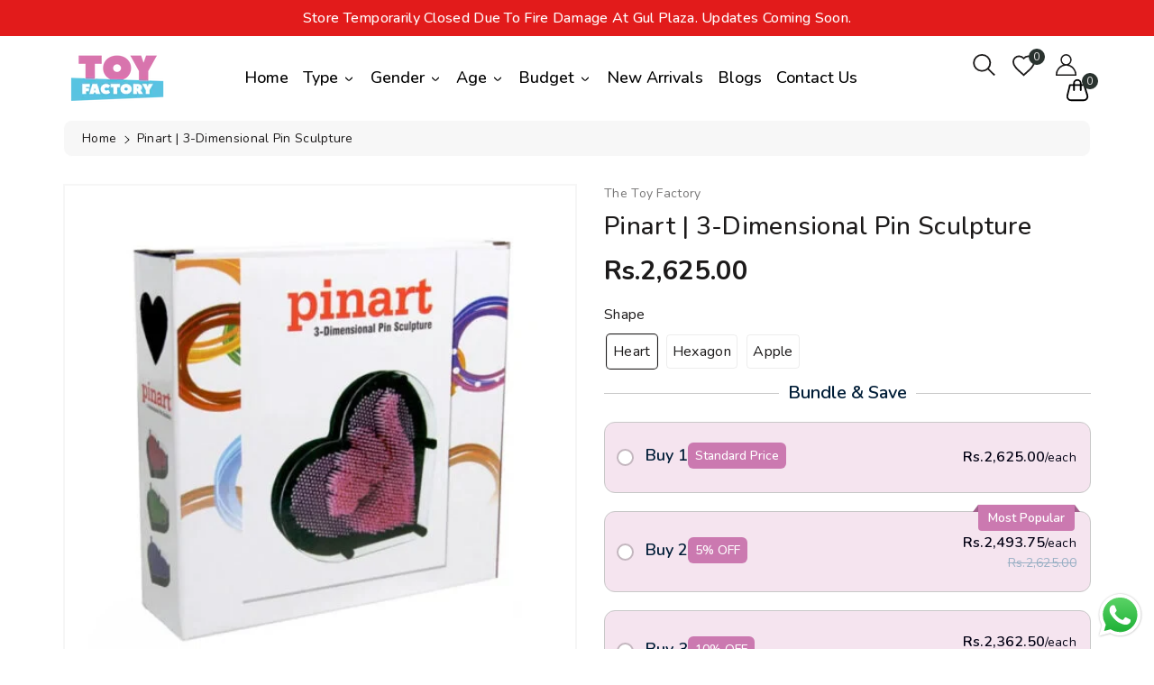

--- FILE ---
content_type: text/html; charset=utf-8
request_url: https://thetoyfactory.pk/products/pinart-3-dimensional-pin-sculpture
body_size: 55315
content:
<!doctype html>
<html class="no-js wbboxlt" lang="en" >
  <head>
    <meta name="facebook-domain-verification" content="1w7bmjmeumo8y8018d3vbaqafzy61b" />
    <meta charset="utf-8"> 
    <meta http-equiv="X-UA-Compatible" content="IE=edge">
    <meta name="viewport" content="width=device-width,initial-scale=1">
    <meta name="theme-color" content="">
    <link rel="canonical" href="https://thetoyfactory.pk/products/pinart-3-dimensional-pin-sculpture">
    <link rel="preconnect" href="https://cdn.shopify.com" crossorigin><link rel="icon" type="image/png" href="//thetoyfactory.pk/cdn/shop/files/favicon_32x32.png?v=1673693675"><title>
      Pinart | 3-Dimensional Pin Sculpture
 &ndash; The Toy Factory</title>

    
      <meta name="description" content="Introducing &quot;Pinart: The 3-Dimensional Pin Sculpture&quot; – a mesmerizing fusion of art and interactivity that redefines the ordinary. Elevate your surroundings with this collector&#39;s item, a shimmering beacon of creativity that captivates the senses and turns you into the artist supreme. Key Features: Interactive Masterpie">
    

    

<meta property="og:site_name" content="The Toy Factory">
<meta property="og:url" content="https://thetoyfactory.pk/products/pinart-3-dimensional-pin-sculpture">
<meta property="og:title" content="Pinart | 3-Dimensional Pin Sculpture">
<meta property="og:type" content="product">
<meta property="og:description" content="Introducing &quot;Pinart: The 3-Dimensional Pin Sculpture&quot; – a mesmerizing fusion of art and interactivity that redefines the ordinary. Elevate your surroundings with this collector&#39;s item, a shimmering beacon of creativity that captivates the senses and turns you into the artist supreme. Key Features: Interactive Masterpie"><meta property="og:image" content="http://thetoyfactory.pk/cdn/shop/files/1_8b00229a-f0b7-4b4b-a2e1-d13242f34d68.png?v=1756669023">
  <meta property="og:image:secure_url" content="https://thetoyfactory.pk/cdn/shop/files/1_8b00229a-f0b7-4b4b-a2e1-d13242f34d68.png?v=1756669023">
  <meta property="og:image:width" content="510">
  <meta property="og:image:height" content="510"><meta property="og:price:amount" content="2,625.00">
  <meta property="og:price:currency" content="PKR"><meta name="twitter:card" content="summary_large_image">
<meta name="twitter:title" content="Pinart | 3-Dimensional Pin Sculpture">
<meta name="twitter:description" content="Introducing &quot;Pinart: The 3-Dimensional Pin Sculpture&quot; – a mesmerizing fusion of art and interactivity that redefines the ordinary. Elevate your surroundings with this collector&#39;s item, a shimmering beacon of creativity that captivates the senses and turns you into the artist supreme. Key Features: Interactive Masterpie">


    <script src="//thetoyfactory.pk/cdn/shop/t/9/assets/global.js?v=180713011477687593601703680648" defer="defer"></script>
    
    <script>window.performance && window.performance.mark && window.performance.mark('shopify.content_for_header.start');</script><meta id="shopify-digital-wallet" name="shopify-digital-wallet" content="/70071320858/digital_wallets/dialog">
<link rel="alternate" type="application/json+oembed" href="https://thetoyfactory.pk/products/pinart-3-dimensional-pin-sculpture.oembed">
<script async="async" src="/checkouts/internal/preloads.js?locale=en-PK"></script>
<script id="shopify-features" type="application/json">{"accessToken":"01a1ed3d66be08b1c7b852eef30beb50","betas":["rich-media-storefront-analytics"],"domain":"thetoyfactory.pk","predictiveSearch":true,"shopId":70071320858,"locale":"en"}</script>
<script>var Shopify = Shopify || {};
Shopify.shop = "the-toy-factory-9981.myshopify.com";
Shopify.locale = "en";
Shopify.currency = {"active":"PKR","rate":"1.0"};
Shopify.country = "PK";
Shopify.theme = {"name":"Theme export  thetoyfactory-pk-birthblessing-to...","id":164080451866,"schema_name":"BirthBlessing","schema_version":"2.5.0","theme_store_id":null,"role":"main"};
Shopify.theme.handle = "null";
Shopify.theme.style = {"id":null,"handle":null};
Shopify.cdnHost = "thetoyfactory.pk/cdn";
Shopify.routes = Shopify.routes || {};
Shopify.routes.root = "/";</script>
<script type="module">!function(o){(o.Shopify=o.Shopify||{}).modules=!0}(window);</script>
<script>!function(o){function n(){var o=[];function n(){o.push(Array.prototype.slice.apply(arguments))}return n.q=o,n}var t=o.Shopify=o.Shopify||{};t.loadFeatures=n(),t.autoloadFeatures=n()}(window);</script>
<script id="shop-js-analytics" type="application/json">{"pageType":"product"}</script>
<script defer="defer" async type="module" src="//thetoyfactory.pk/cdn/shopifycloud/shop-js/modules/v2/client.init-shop-cart-sync_BN7fPSNr.en.esm.js"></script>
<script defer="defer" async type="module" src="//thetoyfactory.pk/cdn/shopifycloud/shop-js/modules/v2/chunk.common_Cbph3Kss.esm.js"></script>
<script defer="defer" async type="module" src="//thetoyfactory.pk/cdn/shopifycloud/shop-js/modules/v2/chunk.modal_DKumMAJ1.esm.js"></script>
<script type="module">
  await import("//thetoyfactory.pk/cdn/shopifycloud/shop-js/modules/v2/client.init-shop-cart-sync_BN7fPSNr.en.esm.js");
await import("//thetoyfactory.pk/cdn/shopifycloud/shop-js/modules/v2/chunk.common_Cbph3Kss.esm.js");
await import("//thetoyfactory.pk/cdn/shopifycloud/shop-js/modules/v2/chunk.modal_DKumMAJ1.esm.js");

  window.Shopify.SignInWithShop?.initShopCartSync?.({"fedCMEnabled":true,"windoidEnabled":true});

</script>
<script id="__st">var __st={"a":70071320858,"offset":18000,"reqid":"c94c0e98-0b96-4d20-bbc9-25807e3f7178-1769904740","pageurl":"thetoyfactory.pk\/products\/pinart-3-dimensional-pin-sculpture","u":"42d03ce83e53","p":"product","rtyp":"product","rid":8886959276314};</script>
<script>window.ShopifyPaypalV4VisibilityTracking = true;</script>
<script id="captcha-bootstrap">!function(){'use strict';const t='contact',e='account',n='new_comment',o=[[t,t],['blogs',n],['comments',n],[t,'customer']],c=[[e,'customer_login'],[e,'guest_login'],[e,'recover_customer_password'],[e,'create_customer']],r=t=>t.map((([t,e])=>`form[action*='/${t}']:not([data-nocaptcha='true']) input[name='form_type'][value='${e}']`)).join(','),a=t=>()=>t?[...document.querySelectorAll(t)].map((t=>t.form)):[];function s(){const t=[...o],e=r(t);return a(e)}const i='password',u='form_key',d=['recaptcha-v3-token','g-recaptcha-response','h-captcha-response',i],f=()=>{try{return window.sessionStorage}catch{return}},m='__shopify_v',_=t=>t.elements[u];function p(t,e,n=!1){try{const o=window.sessionStorage,c=JSON.parse(o.getItem(e)),{data:r}=function(t){const{data:e,action:n}=t;return t[m]||n?{data:e,action:n}:{data:t,action:n}}(c);for(const[e,n]of Object.entries(r))t.elements[e]&&(t.elements[e].value=n);n&&o.removeItem(e)}catch(o){console.error('form repopulation failed',{error:o})}}const l='form_type',E='cptcha';function T(t){t.dataset[E]=!0}const w=window,h=w.document,L='Shopify',v='ce_forms',y='captcha';let A=!1;((t,e)=>{const n=(g='f06e6c50-85a8-45c8-87d0-21a2b65856fe',I='https://cdn.shopify.com/shopifycloud/storefront-forms-hcaptcha/ce_storefront_forms_captcha_hcaptcha.v1.5.2.iife.js',D={infoText:'Protected by hCaptcha',privacyText:'Privacy',termsText:'Terms'},(t,e,n)=>{const o=w[L][v],c=o.bindForm;if(c)return c(t,g,e,D).then(n);var r;o.q.push([[t,g,e,D],n]),r=I,A||(h.body.append(Object.assign(h.createElement('script'),{id:'captcha-provider',async:!0,src:r})),A=!0)});var g,I,D;w[L]=w[L]||{},w[L][v]=w[L][v]||{},w[L][v].q=[],w[L][y]=w[L][y]||{},w[L][y].protect=function(t,e){n(t,void 0,e),T(t)},Object.freeze(w[L][y]),function(t,e,n,w,h,L){const[v,y,A,g]=function(t,e,n){const i=e?o:[],u=t?c:[],d=[...i,...u],f=r(d),m=r(i),_=r(d.filter((([t,e])=>n.includes(e))));return[a(f),a(m),a(_),s()]}(w,h,L),I=t=>{const e=t.target;return e instanceof HTMLFormElement?e:e&&e.form},D=t=>v().includes(t);t.addEventListener('submit',(t=>{const e=I(t);if(!e)return;const n=D(e)&&!e.dataset.hcaptchaBound&&!e.dataset.recaptchaBound,o=_(e),c=g().includes(e)&&(!o||!o.value);(n||c)&&t.preventDefault(),c&&!n&&(function(t){try{if(!f())return;!function(t){const e=f();if(!e)return;const n=_(t);if(!n)return;const o=n.value;o&&e.removeItem(o)}(t);const e=Array.from(Array(32),(()=>Math.random().toString(36)[2])).join('');!function(t,e){_(t)||t.append(Object.assign(document.createElement('input'),{type:'hidden',name:u})),t.elements[u].value=e}(t,e),function(t,e){const n=f();if(!n)return;const o=[...t.querySelectorAll(`input[type='${i}']`)].map((({name:t})=>t)),c=[...d,...o],r={};for(const[a,s]of new FormData(t).entries())c.includes(a)||(r[a]=s);n.setItem(e,JSON.stringify({[m]:1,action:t.action,data:r}))}(t,e)}catch(e){console.error('failed to persist form',e)}}(e),e.submit())}));const S=(t,e)=>{t&&!t.dataset[E]&&(n(t,e.some((e=>e===t))),T(t))};for(const o of['focusin','change'])t.addEventListener(o,(t=>{const e=I(t);D(e)&&S(e,y())}));const B=e.get('form_key'),M=e.get(l),P=B&&M;t.addEventListener('DOMContentLoaded',(()=>{const t=y();if(P)for(const e of t)e.elements[l].value===M&&p(e,B);[...new Set([...A(),...v().filter((t=>'true'===t.dataset.shopifyCaptcha))])].forEach((e=>S(e,t)))}))}(h,new URLSearchParams(w.location.search),n,t,e,['guest_login'])})(!0,!0)}();</script>
<script integrity="sha256-4kQ18oKyAcykRKYeNunJcIwy7WH5gtpwJnB7kiuLZ1E=" data-source-attribution="shopify.loadfeatures" defer="defer" src="//thetoyfactory.pk/cdn/shopifycloud/storefront/assets/storefront/load_feature-a0a9edcb.js" crossorigin="anonymous"></script>
<script data-source-attribution="shopify.dynamic_checkout.dynamic.init">var Shopify=Shopify||{};Shopify.PaymentButton=Shopify.PaymentButton||{isStorefrontPortableWallets:!0,init:function(){window.Shopify.PaymentButton.init=function(){};var t=document.createElement("script");t.src="https://thetoyfactory.pk/cdn/shopifycloud/portable-wallets/latest/portable-wallets.en.js",t.type="module",document.head.appendChild(t)}};
</script>
<script data-source-attribution="shopify.dynamic_checkout.buyer_consent">
  function portableWalletsHideBuyerConsent(e){var t=document.getElementById("shopify-buyer-consent"),n=document.getElementById("shopify-subscription-policy-button");t&&n&&(t.classList.add("hidden"),t.setAttribute("aria-hidden","true"),n.removeEventListener("click",e))}function portableWalletsShowBuyerConsent(e){var t=document.getElementById("shopify-buyer-consent"),n=document.getElementById("shopify-subscription-policy-button");t&&n&&(t.classList.remove("hidden"),t.removeAttribute("aria-hidden"),n.addEventListener("click",e))}window.Shopify?.PaymentButton&&(window.Shopify.PaymentButton.hideBuyerConsent=portableWalletsHideBuyerConsent,window.Shopify.PaymentButton.showBuyerConsent=portableWalletsShowBuyerConsent);
</script>
<script>
  function portableWalletsCleanup(e){e&&e.src&&console.error("Failed to load portable wallets script "+e.src);var t=document.querySelectorAll("shopify-accelerated-checkout .shopify-payment-button__skeleton, shopify-accelerated-checkout-cart .wallet-cart-button__skeleton"),e=document.getElementById("shopify-buyer-consent");for(let e=0;e<t.length;e++)t[e].remove();e&&e.remove()}function portableWalletsNotLoadedAsModule(e){e instanceof ErrorEvent&&"string"==typeof e.message&&e.message.includes("import.meta")&&"string"==typeof e.filename&&e.filename.includes("portable-wallets")&&(window.removeEventListener("error",portableWalletsNotLoadedAsModule),window.Shopify.PaymentButton.failedToLoad=e,"loading"===document.readyState?document.addEventListener("DOMContentLoaded",window.Shopify.PaymentButton.init):window.Shopify.PaymentButton.init())}window.addEventListener("error",portableWalletsNotLoadedAsModule);
</script>

<script type="module" src="https://thetoyfactory.pk/cdn/shopifycloud/portable-wallets/latest/portable-wallets.en.js" onError="portableWalletsCleanup(this)" crossorigin="anonymous"></script>
<script nomodule>
  document.addEventListener("DOMContentLoaded", portableWalletsCleanup);
</script>

<link id="shopify-accelerated-checkout-styles" rel="stylesheet" media="screen" href="https://thetoyfactory.pk/cdn/shopifycloud/portable-wallets/latest/accelerated-checkout-backwards-compat.css" crossorigin="anonymous">
<style id="shopify-accelerated-checkout-cart">
        #shopify-buyer-consent {
  margin-top: 1em;
  display: inline-block;
  width: 100%;
}

#shopify-buyer-consent.hidden {
  display: none;
}

#shopify-subscription-policy-button {
  background: none;
  border: none;
  padding: 0;
  text-decoration: underline;
  font-size: inherit;
  cursor: pointer;
}

#shopify-subscription-policy-button::before {
  box-shadow: none;
}

      </style>
<script id="sections-script" data-sections="main-product,product-recommendations,header" defer="defer" src="//thetoyfactory.pk/cdn/shop/t/9/compiled_assets/scripts.js?v=5385"></script>
<script>window.performance && window.performance.mark && window.performance.mark('shopify.content_for_header.end');</script>

    <svg style="display:none">

    <symbol id="arleft" viewBox="0 0 20 20">
      <path d="M3.828 9l6.071-6.071-1.414-1.414L0 10l.707.707 7.778 7.778 1.414-1.414L3.828 11H20V9H3.828z"/>
    </symbol>




    <symbol id="arright" viewBox="0 0 20 20">
      <path d="M3.828 9l6.071-6.071-1.414-1.414L0 10l.707.707 7.778 7.778 1.414-1.414L3.828 11H20V9H3.828z"/>
    </symbol>

    <symbol id="wish" viewBox="0 0 27.387 25.187">
      <path  d="M14.694,25.848,12.853,24.2C6.316,18.39,2,14.555,2,9.848A6.849,6.849,0,0,1,8.981,3a7.663,7.663,0,0,1,5.712,2.6A7.662,7.662,0,0,1,20.406,3a6.849,6.849,0,0,1,6.981,6.848c0,4.707-4.316,8.542-10.853,14.369Z" transform="translate(-1 -2)" stroke-linecap="round" stroke-width="2"/>
    </symbol>

    
	<symbol viewBox="0 0 24 24" id="arrow-down">
  		<path d="M18.71,8.21a1,1,0,0,0-1.42,0l-4.58,4.58a1,1,0,0,1-1.42,0L6.71,8.21a1,1,0,0,0-1.42,0,1,1,0,0,0,0,1.41l4.59,4.59a3,3,0,0,0,4.24,0l4.59-4.59A1,1,0,0,0,18.71,8.21Z"/>
  	</symbol>
      
    <symbol id="icon-close" viewBox="0 0 512.021 512.021">
        <path d="M301.258,256.01L502.645,54.645c12.501-12.501,12.501-32.769,0-45.269c-12.501-12.501-32.769-12.501-45.269,0l0,0   L256.01,210.762L54.645,9.376c-12.501-12.501-32.769-12.501-45.269,0s-12.501,32.769,0,45.269L210.762,256.01L9.376,457.376   c-12.501,12.501-12.501,32.769,0,45.269s32.769,12.501,45.269,0L256.01,301.258l201.365,201.387   c12.501,12.501,32.769,12.501,45.269,0c12.501-12.501,12.501-32.769,0-45.269L301.258,256.01z"/>
    </symbol>
      
    <symbol id="refresh" viewBox="0 0 513.806 513.806">
        <path d="M66.074,228.731C81.577,123.379,179.549,50.542,284.901,66.045c35.944,5.289,69.662,20.626,97.27,44.244l-24.853,24.853   c-8.33,8.332-8.328,21.84,0.005,30.17c3.999,3.998,9.423,6.245,15.078,6.246h97.835c11.782,0,21.333-9.551,21.333-21.333V52.39   c-0.003-11.782-9.556-21.331-21.338-21.329c-5.655,0.001-11.079,2.248-15.078,6.246L427.418,65.04   C321.658-29.235,159.497-19.925,65.222,85.835c-33.399,37.467-55.073,83.909-62.337,133.573   c-2.864,17.607,9.087,34.202,26.693,37.066c1.586,0.258,3.188,0.397,4.795,0.417C50.481,256.717,64.002,244.706,66.074,228.731z"/>
        <path d="M479.429,256.891c-16.108,0.174-29.629,12.185-31.701,28.16C432.225,390.403,334.253,463.24,228.901,447.738   c-35.944-5.289-69.662-20.626-97.27-44.244l24.853-24.853c8.33-8.332,8.328-21.84-0.005-30.17   c-3.999-3.998-9.423-6.245-15.078-6.246H43.568c-11.782,0-21.333,9.551-21.333,21.333v97.835   c0.003,11.782,9.556,21.331,21.338,21.329c5.655-0.001,11.079-2.248,15.078-6.246l27.733-27.733   c105.735,94.285,267.884,85.004,362.17-20.732c33.417-37.475,55.101-83.933,62.363-133.615   c2.876-17.605-9.064-34.208-26.668-37.084C482.655,257.051,481.044,256.91,479.429,256.891z"/>
    </symbol>


  </svg>

    <style data-shopify>
:root {
        --wbbase-font: Nunito;
        --font-size-header: 40;
        --font-size-base: 14;
        
        --gradient-base-accent-1: #2a332f;
        --color-base-solid-button-labels: #efecec;

        --gradient-base-accent-2: #5bc2df;
        --color-wb-hovercolor-button-text: #ffffff;

        --color-wbmaincolors-text: #1c1a1a;
        --color-base-text: 28, 26, 26;
        --color-wbbordercolor: #ffffff;
        
        --color-background: 255, 255, 255;
        --gradient-background: #ffffff;

        --payment-terms-background-color: #ffffff;

        --color-wbprodct-background: #ffffff;
      }

      *,
      *::before,
      *::after {
        box-sizing: inherit;
      }
      svg{
        width: 14px;height: 14px;
      }   
    </style> 

    <link href="//thetoyfactory.pk/cdn/shop/t/9/assets/bootstrap.min.css?v=66654331482714394831703680647" rel="stylesheet" type="text/css" media="all" />
    <link href="//thetoyfactory.pk/cdn/shop/t/9/assets/slick.css?v=98340474046176884051703680649" rel="stylesheet" type="text/css" media="all" />
    <link href="//thetoyfactory.pk/cdn/shop/t/9/assets/slick-theme.css?v=67893072228317858721703680649" rel="stylesheet" type="text/css" media="all" />
    <link href="//thetoyfactory.pk/cdn/shop/t/9/assets/base.css?v=43930115114242671881725302493" rel="stylesheet" type="text/css" media="all" />
    <link href="//thetoyfactory.pk/cdn/shop/t/9/assets/jquery.fancybox.min.css?v=19278034316635137701703680648" rel="stylesheet" type="text/css" media="all" />
    <link href="//thetoyfactory.pk/cdn/shop/t/9/assets/wbquickview.css?v=17767189293995034861703680650" rel="stylesheet" type="text/css" media="all" />
    <link href="//thetoyfactory.pk/cdn/shop/t/9/assets/component-list-menu.css?v=24754325503246900451703680648" rel="stylesheet" type="text/css" media="all" />
<link rel="stylesheet" href="//thetoyfactory.pk/cdn/shop/t/9/assets/component-predictive-search.css?v=162850720950732977291703680648" media="print" onload="this.media='all'">
      <link href="https://fonts.googleapis.com/css?family=Nunito:400,500,600,700"  rel="stylesheet">
    
    <script>document.documentElement.className = document.documentElement.className.replace('no-js', 'js');</script>
  <script type="text/javascript">
  window.Rivo = window.Rivo || {};
  window.Rivo.common = window.Rivo.common || {};
  window.Rivo.common.shop = {
    permanent_domain: 'the-toy-factory-9981.myshopify.com',
    currency: "PKR",
    money_format: "Rs.{{amount}}",
    id: 70071320858
  };
  

  window.Rivo.common.template = 'product';
  window.Rivo.common.cart = {};
  window.Rivo.common.vapid_public_key = "BJuXCmrtTK335SuczdNVYrGVtP_WXn4jImChm49st7K7z7e8gxSZUKk4DhUpk8j2Xpiw5G4-ylNbMKLlKkUEU98=";
  window.Rivo.global_config = {"asset_urls":{"loy":{"api_js":"https:\/\/cdn.shopify.com\/s\/files\/1\/0194\/1736\/6592\/t\/1\/assets\/ba_rivo_api.js?v=1678812692","init_js":"https:\/\/cdn.shopify.com\/s\/files\/1\/0194\/1736\/6592\/t\/1\/assets\/ba_loy_init.js?v=1678812679","referrals_js":"https:\/\/cdn.shopify.com\/s\/files\/1\/0194\/1736\/6592\/t\/1\/assets\/ba_loy_referrals.js?v=1678812687","referrals_css":"https:\/\/cdn.shopify.com\/s\/files\/1\/0194\/1736\/6592\/t\/1\/assets\/ba_loy_referrals.css?v=1678639051","widget_js":"https:\/\/cdn.shopify.com\/s\/files\/1\/0194\/1736\/6592\/t\/1\/assets\/ba_loy_widget.js?v=1678812681","widget_css":"https:\/\/cdn.shopify.com\/s\/files\/1\/0194\/1736\/6592\/t\/1\/assets\/ba_loy_widget.css?v=1673976822","page_init_js":"https:\/\/cdn.shopify.com\/s\/files\/1\/0194\/1736\/6592\/t\/1\/assets\/ba_loy_page_init.js?v=1678812683","page_widget_js":"https:\/\/cdn.shopify.com\/s\/files\/1\/0194\/1736\/6592\/t\/1\/assets\/ba_loy_page_widget.js?v=1678812685","page_widget_css":"https:\/\/cdn.shopify.com\/s\/files\/1\/0194\/1736\/6592\/t\/1\/assets\/ba_loy_page.css?v=1673976829","page_preview_js":"\/assets\/msg\/loy_page_preview.js"},"rev":{"init_js":"https:\/\/cdn.shopify.com\/s\/files\/1\/0194\/1736\/6592\/t\/1\/assets\/ba_rev_initv2.js?v=1678712099","display_js":"https:\/\/cdn.shopify.com\/s\/files\/1\/0194\/1736\/6592\/t\/1\/assets\/ba_rev_display.js?v=1678744756","widget_js":"https:\/\/cdn.shopify.com\/s\/files\/1\/0194\/1736\/6592\/t\/1\/assets\/ba_rev_widget.js?v=1678574102","modal_js":"https:\/\/cdn.shopify.com\/s\/files\/1\/0194\/1736\/6592\/t\/1\/assets\/ba_rev_modalv2.js?v=1678744754","widget_css":"https:\/\/cdn.shopify.com\/s\/files\/1\/0194\/1736\/6592\/t\/1\/assets\/ba_rev_widget.css?v=1678712996","modal_css":"https:\/\/cdn.shopify.com\/s\/files\/1\/0194\/1736\/6592\/t\/1\/assets\/ba_rev_modal.css?v=1678604472"},"pu":{"init_js":"https:\/\/cdn.shopify.com\/s\/files\/1\/0194\/1736\/6592\/t\/1\/assets\/ba_pu_init.js?v=1635877170"},"widgets":{"init_js":"https:\/\/cdn.shopify.com\/s\/files\/1\/0194\/1736\/6592\/t\/1\/assets\/ba_widget_init.js?v=1675432293","modal_js":"https:\/\/cdn.shopify.com\/s\/files\/1\/0194\/1736\/6592\/t\/1\/assets\/ba_widget_modal.js?v=1675432295","modal_css":"https:\/\/cdn.shopify.com\/s\/files\/1\/0194\/1736\/6592\/t\/1\/assets\/ba_widget_modal.css?v=1654723622"},"forms":{"init_js":"https:\/\/cdn.shopify.com\/s\/files\/1\/0194\/1736\/6592\/t\/1\/assets\/ba_forms_init.js?v=1678812689","widget_js":"https:\/\/cdn.shopify.com\/s\/files\/1\/0194\/1736\/6592\/t\/1\/assets\/ba_forms_widget.js?v=1678812691","forms_css":"https:\/\/cdn.shopify.com\/s\/files\/1\/0194\/1736\/6592\/t\/1\/assets\/ba_forms.css?v=1654711758"},"global":{"helper_js":"https:\/\/cdn.shopify.com\/s\/files\/1\/0194\/1736\/6592\/t\/1\/assets\/ba_tracking.js?v=1671714963"}},"proxy_paths":{"rev":"\/apps\/ba-rev","app_metrics":"\/apps\/ba-rev\/app_metrics","push_subscription":"\/apps\/ba-rev\/push"},"aat":["rev"],"pv":false,"sts":false,"bam":false,"base_money_format":"Rs.{{amount}}","online_store_version":2,"loy_js_api_enabled":false,"shop":{"name":"The Toy Factory","domain":"thetoyfactory.pk"}};

  
    if (window.Rivo.common.template == 'product'){
      window.Rivo.common.product = {
        id: 8886959276314, price: 262500, handle: "pinart-3-dimensional-pin-sculpture", tags: ["Without Cost"],
        available: true, title: "Pinart | 3-Dimensional Pin Sculpture", variants: [{"id":47847237255450,"title":"Heart","option1":"Heart","option2":null,"option3":null,"sku":null,"requires_shipping":true,"taxable":true,"featured_image":{"id":43806466244890,"product_id":8886959276314,"position":1,"created_at":"2023-12-22T19:27:39+05:00","updated_at":"2025-09-01T00:37:03+05:00","alt":null,"width":510,"height":510,"src":"\/\/thetoyfactory.pk\/cdn\/shop\/files\/1_8b00229a-f0b7-4b4b-a2e1-d13242f34d68.png?v=1756669023","variant_ids":[47847237255450]},"available":true,"name":"Pinart | 3-Dimensional Pin Sculpture - Heart","public_title":"Heart","options":["Heart"],"price":262500,"weight":0,"compare_at_price":null,"inventory_management":null,"barcode":null,"featured_media":{"alt":null,"id":36239292727578,"position":1,"preview_image":{"aspect_ratio":1.0,"height":510,"width":510,"src":"\/\/thetoyfactory.pk\/cdn\/shop\/files\/1_8b00229a-f0b7-4b4b-a2e1-d13242f34d68.png?v=1756669023"}},"requires_selling_plan":false,"selling_plan_allocations":[]},{"id":47847237288218,"title":"Hexagon","option1":"Hexagon","option2":null,"option3":null,"sku":null,"requires_shipping":true,"taxable":true,"featured_image":{"id":44422541869338,"product_id":8886959276314,"position":7,"created_at":"2024-02-16T19:51:59+05:00","updated_at":"2025-09-01T00:37:04+05:00","alt":null,"width":1200,"height":900,"src":"\/\/thetoyfactory.pk\/cdn\/shop\/files\/Default77.jpg?v=1756669024","variant_ids":[47847237288218]},"available":true,"name":"Pinart | 3-Dimensional Pin Sculpture - Hexagon","public_title":"Hexagon","options":["Hexagon"],"price":262500,"weight":0,"compare_at_price":null,"inventory_management":null,"barcode":null,"featured_media":{"alt":null,"id":36867019800858,"position":7,"preview_image":{"aspect_ratio":1.333,"height":900,"width":1200,"src":"\/\/thetoyfactory.pk\/cdn\/shop\/files\/Default77.jpg?v=1756669024"}},"requires_selling_plan":false,"selling_plan_allocations":[]},{"id":47847237320986,"title":"Apple","option1":"Apple","option2":null,"option3":null,"sku":null,"requires_shipping":true,"taxable":true,"featured_image":{"id":44422540984602,"product_id":8886959276314,"position":8,"created_at":"2024-02-16T19:51:59+05:00","updated_at":"2025-09-01T00:37:04+05:00","alt":null,"width":1600,"height":1200,"src":"\/\/thetoyfactory.pk\/cdn\/shop\/files\/Default135.jpg?v=1756669024","variant_ids":[47847237320986]},"available":true,"name":"Pinart | 3-Dimensional Pin Sculpture - Apple","public_title":"Apple","options":["Apple"],"price":262500,"weight":0,"compare_at_price":null,"inventory_management":null,"barcode":null,"featured_media":{"alt":null,"id":36867019833626,"position":8,"preview_image":{"aspect_ratio":1.333,"height":1200,"width":1600,"src":"\/\/thetoyfactory.pk\/cdn\/shop\/files\/Default135.jpg?v=1756669024"}},"requires_selling_plan":false,"selling_plan_allocations":[]}]
      };
      window.Rivo.common.product.review_data = null;
    }
  


    window.Rivo.rev_config = {"api_endpoint":"\/apps\/ba-rev\/rev\/ratings","widget_enabled":false,"review_discount_email_enabled":false,"translations":{"review":"Review","reviews":"Reviews","write_a_review":"Write a review","show_more_reviews":"See more reviews","verified_review_on":"Verified review of {{product_title}}","reviewed_on":"Reviewed on","first_person_to":"Be the first person to","modal_header":"How would you rate this product?","star5_caption":"Love it!","star3_caption":"It's ok","star1_caption":"Hate it","thank_you":"Thanks for your review!","use_discount":"Here's your discount code for {{discount_amount}} off your next order","review_was_submitted":"Your review was submitted.","discount_sent_by_email":"We also sent it by email.","show_it_off":"Upload a photo or video","we_love_to_see_it_in_action":"We'd love to showcase it on our website!","choose_photo":"Click to add photo","choose_video":"Click to add video","get_percent_off":"Get {{discount_amount}} off your next order!","back":"Back","next":"Next","skip":"Skip","done":"Done","continue":"Continue","tell_us_more":"Share your experience","share_your_experience":"How was your overall experience?","about_you":"Complete your review","required_field":"Required","first_name":"First name *","last_name":"Last name","email":"Email Address *","invalid_email":"Please enter a valid email address","email_already_registered":"Email already left a review","error_submitting_review":"Error submitting review, please try again later.","by_submitting_i_acknowledge":"By completing, I acknowledge the","terms_of_service":"Terms of Service","privacy_policy":"Privacy Policy","review_will_publicly_posted":"and that my review will be posted publicly online","shop_replied":"{{shop_name}} replied:"},"widget_css":{"title_color":"#000000","subtext_color":"#888888","star_text_color":"#000000","star_color":"#f1c645","button_bg":"#ffffff","button_hover_color":"#000000","button_text_color":"#000000","button_border_color":"#000000","input_text_color":"#000000","input_border_color":"#c1c1c1","link_color":"#999999","footer_color":"#999999","launcher_bg":"#ffffff","launcher_text_color":"#000000","launcher_border_color":"#000000","launcher_hover_bg":"#000000","launcher_hover_text":"#ffffff","first_review_texts":"#000000"},"custom_css":null,"widget_settings":{"enabled":true,"per_page":"10","show_review_date":"true","star_rating_enabled":"true","panel_custom_class":"","video_enabled":false},"removed_rivo_branding":false,"discount_info":{"discount_type":"percentage","discount_amount":"10"}};



</script>


<script type="text/javascript">
  

  //Global snippet for Rivo
  //this is updated automatically - do not edit manually.

  function loadScript(src, defer, done) {
    var js = document.createElement('script');
    js.src = src;
    js.defer = defer;
    js.onload = function(){done();};
    js.onerror = function(){
      done(new Error('Failed to load script ' + src));
    };
    document.head.appendChild(js);
  }

  function browserSupportsAllFeatures() {
    return window.Promise && window.fetch && window.Symbol;
  }

  if (browserSupportsAllFeatures()) {
    main();
  } else {
    loadScript('https://polyfill-fastly.net/v3/polyfill.min.js?features=Promise,fetch', true, main);
  }

  function loadAppScripts(){
     if (window.Rivo.global_config.aat.includes("loy")){
      loadScript(window.Rivo.global_config.asset_urls.loy.init_js, true, function(){});
     }

     if (window.Rivo.global_config.aat.includes("rev")){
      loadScript(window.Rivo.global_config.asset_urls.rev.init_js, true, function(){});
     }

     if (window.Rivo.global_config.aat.includes("pu")){
      loadScript(window.Rivo.global_config.asset_urls.pu.init_js, true, function(){});
     }

     if (window.Rivo.global_config.aat.includes("pop") || window.Rivo.global_config.aat.includes("pu")){
      loadScript(window.Rivo.global_config.asset_urls.widgets.init_js, true, function(){});
     }
  }

  function main(err) {
    loadScript(window.Rivo.global_config.asset_urls.global.helper_js, false, loadAppScripts);
  }
</script>

<!-- BEGIN app block: shopify://apps/pumper-bundles/blocks/app-embed/0856870d-2aca-4b1e-a662-cf1797f61270 --><meta name="format-detection" content="telephone=no">

  


      

        
        
        

        
        
        

        <style>
          .qb-theme {
            --offer-border-color: #cb79b0ff;
            --offer-border-width: 1px;
            --offer-border-non-selected-color: #cb79b080;

            --offer-border-radius: 12px;
            --selected-background-color: #FFFFFF;
            
            

            --gift-selected-background-color: #003F80;
            --gift-nonSelected-background-color: #CBE6FF;
            --gift-badge-background-color: #cb79b0ff;
            --gift-badge-color: #FFFFFF;
            --gift-selectedText-color: #FFFFFF;
            --gift-nonSelectedText-color: #150A00;

            --gift-title-size: 12px;
            --gift-title-weight: 400;
            --gift-title-style: normal;


            --gift-title-size-non-selected: 12px;
            --gift-title-weight-non-selected: 600;
            --gift-title-style-non-selected: normal;

            --gift-badge-size: 10px;
            --gift-badge-weight: 400;
            --gift-badge-style: normal;
          }
        </style>
        
        

        
          <div id="prvw_bundle">
            <div id="prvw__bundle_container" class="qb-theme" style="display: none;">
              
              
              <div
                class="prvw_block"
                style="
                  
                  
                "
              >
                
                

                
<!-- BEGIN app snippet: template_4 -->



<script>
  console.log("myFields", null);
  console.log("product", [{"name":"Shape","position":1,"values":["Heart","Hexagon","Apple"]}]);
</script>




  

  

  







<div>
  <div class="block__title">
    
      <h3
        id="prvw__block_title"
        style="color: #001d37ff; font-size: 20px; font-weight: 600; font-style:normal"
      >
        Bundle & Save
      </h3>
    
  </div>
  <div class="block__cbwrapper ">
    <form action="">
      
      
        <div class="block__cb template_4_block_wrapper">
          <input
            type="radio"
            id="cb1"
            class="prvw_pair prvw__quantity_input1"
            name="cb"
            value="1"
          >
          <label
            id="prvw__label_1"
            class="prvw__quantity_label1 template_4_label"
            for="cb1"
            style="background-color: #cb79b033; border-radius: 12px; "
          >
            <div class="template_4_block__cbmain">
              <div
                id="prvw__radio__botton_1"
                class="block__cbmain--radio prvw__radio_btn1 "
              ></div>
              <div class="template_4_block__cbmain--content">
                <div class="template_4_block__cbmain--content--left">
                  <div class="template_4_block__cbmain--content--left__image">
                    

                    <div>
                      <div class="template_4_block__cbmain--content--left__top">
                        <h5 style="color: #001D37; font-size: 18px; font-weight: 600; font-style:normal">
                          Buy 1
                        </h5>

                        
                          
                            <h4
                              style="
                                color: #FFFFFF; background-color: #cb79b0ff; border-radius: 6px;
                                font-size: 14px; font-weight: 500; font-style:normal;
                              "
                            >
                              Standard Price
                            </h4>
                          
                        
                      </div>
                      <h3
                        class="template_4_block__cbmain--content--left__top__offerSubtitle"
                        style="color: #001D37; font-size: 13px; font-weight: 600; font-style:normal ; margin-top: 4px ;"
                      >
                        
                      </h3>
                    </div>
                  </div>
                </div>

                <div class="template_4_block__cbmain--content--right">
                  
                  <div class="prvw_totalAmount_wrapper">
                    <h4
                      id="prvw_totalAmount_0"
                      class="prvw_totalAmount_price_0"
                      style="color:#020013; font-size: 16px; font-weight: 600; font-style:normal"
                    >
                      
                      

                        Rs.2,625.00
                      
                    </h4>
                    
                      <span
                        class="prvw_each_price_text"
                        style="color:#020013; font-size: 14px; font-weight: normal; font-style:normal"
                      >
                        /each
                      </span>
                    
                  </div>
                  
                    
                    
                      <div
                        id="prvw_originalAmount_0"
                        class="template_4_prevprice prvw__pb__originalAmount0"
                        style="color: #9AB0C5; font-size: 14px; font-weight: 400; font-style:normal; line-height: normal;"
                      >
                        
                          
                        
                      </div>
                    
                  
                </div>
              </div>
            </div>
            
              
              
              
              
              

              

                
                  <!-- SIMPLE VERSION (from test_4.liquid) -->
                  <div class="block__cbinfo">
                    
                      <div class="block__cbinfo--item">
                        <span>1.</span>
                        
                          <div class="block__cbinfo--dropdown">
                            
                              <h6>
                                Shape
                              </h6>
                            
                            <select
                              name="prvw_selector_0_1_Shape"
                              id="prvw_selector_0_1"
                              class="prvw_selector_0 prvw_selector_custom prvw_selector_0_1"
                              style="width: 90px ;font-size: 12px"
                            >
                              
                                
                                <option
                                  value="Heart"
                                  
                                    selected="selected"
                                  
                                >
                                  Heart
                                </option>
                              
                                
                                <option
                                  value="Hexagon"
                                  
                                >
                                  Hexagon
                                </option>
                              
                                
                                <option
                                  value="Apple"
                                  
                                >
                                  Apple
                                </option>
                              
                            </select>
                          </div>
                        
                      </div>
                    
                  </div>
                
              
              <div
                id="prvw_outOfStock_1"
                class="prvw_outOfStock prvw_outOfStockVariant prvw_d-none"
              ></div>
            
            
            
          </label>
          
          

          
        </div>
        
      
        <div class="block__cb template_4_block_wrapper">
          <input
            type="radio"
            id="cb2"
            class="prvw_pair prvw__quantity_input2"
            name="cb"
            value="2"
          >
          <label
            id="prvw__label_2"
            class="prvw__quantity_label2 template_4_label"
            for="cb2"
            style="background-color: #cb79b033; border-radius: 12px; "
          >
            <div class="template_4_block__cbmain">
              <div
                id="prvw__radio__botton_2"
                class="block__cbmain--radio prvw__radio_btn2 "
              ></div>
              <div class="template_4_block__cbmain--content">
                <div class="template_4_block__cbmain--content--left">
                  <div class="template_4_block__cbmain--content--left__image">
                    

                    <div>
                      <div class="template_4_block__cbmain--content--left__top">
                        <h5 style="color: #001D37; font-size: 18px; font-weight: 600; font-style:normal">
                          Buy 2
                        </h5>

                        
                          
                            <h4
                              style="
                                color: #FFFFFF; background-color: #cb79b0ff; border-radius: 6px;
                                font-size: 14px; font-weight: 500; font-style:normal;
                              "
                            >
                              5% OFF
                            </h4>
                          
                        
                      </div>
                      <h3
                        class="template_4_block__cbmain--content--left__top__offerSubtitle"
                        style="color: #001D37; font-size: 13px; font-weight: 600; font-style:normal ; margin-top: 4px ;"
                      >
                        
                      </h3>
                    </div>
                  </div>
                </div>

                <div class="template_4_block__cbmain--content--right">
                  
                    
                      <div
                        style="right: 18px "
                        class="template_4_most_popular_wrapper"
                      >
                        <h6
                          id="prvw_label__text__1"
                          style="color: #FFFFFF; background-color: #cb79b0ff; font-size: 14px; font-weight: 600; font-style:normal;  --dynamic-value: #cb79b0ff"
                        >
                          
                            Most Popular
                        </h6>
                      </div>
                    
                  
                  <div class="prvw_totalAmount_wrapper">
                    <h4
                      id="prvw_totalAmount_1"
                      class="prvw_totalAmount_price_1"
                      style="color:#020013; font-size: 16px; font-weight: 600; font-style:normal"
                    >
                      
                      

                        Rs.2,493.75
                      
                    </h4>
                    
                      <span
                        class="prvw_each_price_text"
                        style="color:#020013; font-size: 14px; font-weight: normal; font-style:normal"
                      >
                        /each
                      </span>
                    
                  </div>
                  
                    
                    
                      <div
                        id="prvw_originalAmount_1"
                        class="template_4_prevprice prvw__pb__originalAmount1"
                        style="color: #9AB0C5; font-size: 14px; font-weight: 400; font-style:normal; line-height: normal;"
                      >
                        
                          
                            
                              
                                Rs.2,625.00
                              
                            
                          
                        
                      </div>
                    
                  
                </div>
              </div>
            </div>
            
              
              
              
              
              

              

                
                  <!-- SIMPLE VERSION (from test_4.liquid) -->
                  <div class="block__cbinfo">
                    
                      <div class="block__cbinfo--item">
                        <span>1.</span>
                        
                          <div class="block__cbinfo--dropdown">
                            
                              <h6>
                                Shape
                              </h6>
                            
                            <select
                              name="prvw_selector_1_1_Shape"
                              id="prvw_selector_1_1"
                              class="prvw_selector_1 prvw_selector_custom prvw_selector_1_1"
                              style="width: 90px ;font-size: 12px"
                            >
                              
                                
                                <option
                                  value="Heart"
                                  
                                    selected="selected"
                                  
                                >
                                  Heart
                                </option>
                              
                                
                                <option
                                  value="Hexagon"
                                  
                                >
                                  Hexagon
                                </option>
                              
                                
                                <option
                                  value="Apple"
                                  
                                >
                                  Apple
                                </option>
                              
                            </select>
                          </div>
                        
                      </div>
                    
                      <div class="block__cbinfo--item">
                        <span>2.</span>
                        
                          <div class="block__cbinfo--dropdown">
                            
                            <select
                              name="prvw_selector_1_2_Shape"
                              id="prvw_selector_1_2"
                              class="prvw_selector_1 prvw_selector_custom prvw_selector_1_2"
                              style="width: 90px ;font-size: 12px"
                            >
                              
                                
                                <option
                                  value="Heart"
                                  
                                    selected="selected"
                                  
                                >
                                  Heart
                                </option>
                              
                                
                                <option
                                  value="Hexagon"
                                  
                                >
                                  Hexagon
                                </option>
                              
                                
                                <option
                                  value="Apple"
                                  
                                >
                                  Apple
                                </option>
                              
                            </select>
                          </div>
                        
                      </div>
                    
                  </div>
                
              
              <div
                id="prvw_outOfStock_2"
                class="prvw_outOfStock prvw_outOfStockVariant prvw_d-none"
              ></div>
            
            
            
          </label>
          
          

          
        </div>
        
      
        <div class="block__cb template_4_block_wrapper">
          <input
            type="radio"
            id="cb3"
            class="prvw_pair prvw__quantity_input3"
            name="cb"
            value="3"
          >
          <label
            id="prvw__label_3"
            class="prvw__quantity_label3 template_4_label"
            for="cb3"
            style="background-color: #cb79b033; border-radius: 12px; "
          >
            <div class="template_4_block__cbmain">
              <div
                id="prvw__radio__botton_3"
                class="block__cbmain--radio prvw__radio_btn3 "
              ></div>
              <div class="template_4_block__cbmain--content">
                <div class="template_4_block__cbmain--content--left">
                  <div class="template_4_block__cbmain--content--left__image">
                    

                    <div>
                      <div class="template_4_block__cbmain--content--left__top">
                        <h5 style="color: #001D37; font-size: 18px; font-weight: 600; font-style:normal">
                          Buy 3
                        </h5>

                        
                          
                            <h4
                              style="
                                color: #FFFFFF; background-color: #cb79b0ff; border-radius: 6px;
                                font-size: 14px; font-weight: 500; font-style:normal;
                              "
                            >
                              10% OFF
                            </h4>
                          
                        
                      </div>
                      <h3
                        class="template_4_block__cbmain--content--left__top__offerSubtitle"
                        style="color: #001D37; font-size: 13px; font-weight: 600; font-style:normal ; margin-top: 4px ;"
                      >
                        
                      </h3>
                    </div>
                  </div>
                </div>

                <div class="template_4_block__cbmain--content--right">
                  
                  <div class="prvw_totalAmount_wrapper">
                    <h4
                      id="prvw_totalAmount_2"
                      class="prvw_totalAmount_price_2"
                      style="color:#020013; font-size: 16px; font-weight: 600; font-style:normal"
                    >
                      
                      

                        Rs.2,362.50
                      
                    </h4>
                    
                      <span
                        class="prvw_each_price_text"
                        style="color:#020013; font-size: 14px; font-weight: normal; font-style:normal"
                      >
                        /each
                      </span>
                    
                  </div>
                  
                    
                    
                      <div
                        id="prvw_originalAmount_2"
                        class="template_4_prevprice prvw__pb__originalAmount2"
                        style="color: #9AB0C5; font-size: 14px; font-weight: 400; font-style:normal; line-height: normal;"
                      >
                        
                          
                            
                              
                                Rs.2,625.00
                              
                            
                          
                        
                      </div>
                    
                  
                </div>
              </div>
            </div>
            
              
              
              
              
              

              

                
                  <!-- SIMPLE VERSION (from test_4.liquid) -->
                  <div class="block__cbinfo">
                    
                      <div class="block__cbinfo--item">
                        <span>1.</span>
                        
                          <div class="block__cbinfo--dropdown">
                            
                              <h6>
                                Shape
                              </h6>
                            
                            <select
                              name="prvw_selector_2_1_Shape"
                              id="prvw_selector_2_1"
                              class="prvw_selector_2 prvw_selector_custom prvw_selector_2_1"
                              style="width: 90px ;font-size: 12px"
                            >
                              
                                
                                <option
                                  value="Heart"
                                  
                                    selected="selected"
                                  
                                >
                                  Heart
                                </option>
                              
                                
                                <option
                                  value="Hexagon"
                                  
                                >
                                  Hexagon
                                </option>
                              
                                
                                <option
                                  value="Apple"
                                  
                                >
                                  Apple
                                </option>
                              
                            </select>
                          </div>
                        
                      </div>
                    
                      <div class="block__cbinfo--item">
                        <span>2.</span>
                        
                          <div class="block__cbinfo--dropdown">
                            
                            <select
                              name="prvw_selector_2_2_Shape"
                              id="prvw_selector_2_2"
                              class="prvw_selector_2 prvw_selector_custom prvw_selector_2_2"
                              style="width: 90px ;font-size: 12px"
                            >
                              
                                
                                <option
                                  value="Heart"
                                  
                                    selected="selected"
                                  
                                >
                                  Heart
                                </option>
                              
                                
                                <option
                                  value="Hexagon"
                                  
                                >
                                  Hexagon
                                </option>
                              
                                
                                <option
                                  value="Apple"
                                  
                                >
                                  Apple
                                </option>
                              
                            </select>
                          </div>
                        
                      </div>
                    
                      <div class="block__cbinfo--item">
                        <span>3.</span>
                        
                          <div class="block__cbinfo--dropdown">
                            
                            <select
                              name="prvw_selector_2_3_Shape"
                              id="prvw_selector_2_3"
                              class="prvw_selector_2 prvw_selector_custom prvw_selector_2_3"
                              style="width: 90px ;font-size: 12px"
                            >
                              
                                
                                <option
                                  value="Heart"
                                  
                                    selected="selected"
                                  
                                >
                                  Heart
                                </option>
                              
                                
                                <option
                                  value="Hexagon"
                                  
                                >
                                  Hexagon
                                </option>
                              
                                
                                <option
                                  value="Apple"
                                  
                                >
                                  Apple
                                </option>
                              
                            </select>
                          </div>
                        
                      </div>
                    
                  </div>
                
              
              <div
                id="prvw_outOfStock_3"
                class="prvw_outOfStock prvw_outOfStockVariant prvw_d-none"
              ></div>
            
            
            
          </label>
          
          

          
        </div>
        
      

      <!-- Subscription Logic Block -->
      
    </form>
    <!-- Subscription Tooltip Block -->
    
    <!-- Subscription Tooltip Block -->
  </div>

  <script>
    let mixMatchProductsByTier = {};
    

// Fetch single product by handle
async function fetchProductByHandle(handle) {
  try {
    const response = await fetch(`/products/${handle}.js`);
    const product = await response.json();
    
    // Convert images from URL array to object array to match collection API format
    if (product && product.images && Array.isArray(product.images)) {
      product.images = product.images.map((imageUrl, index) => ({
        id: null, // Product API doesn't provide image ID
        src: imageUrl,
        position: index + 1,
        product_id: product.id,
        variant_ids: [],
        created_at: null,
        updated_at: null,
        width: null,
        height: null
      }));
    }
    
    return product;
  } catch (error) {
    console.error(`Error fetching product ${handle}:`, error);
    return null;
  }
}

// Fetch collection products by handle (use 'all' for all products)
async function fetchCollectionProducts(handle) {
  let allProducts = [];
  let page = 1;
  let hasNextPage = true;
  
  while (hasNextPage) {
    try {
      const response = await fetch(`/collections/${handle}/products.json?limit=250&page=${page}`);
      const data = await response.json();
      
      if (data.products && data.products.length > 0) {
        // Convert prices from dollars to cents to match liquid object format
        const processedProducts = data.products.map(product => ({
          ...product,
          variants: product.variants ? product.variants.map(variant => ({
            ...variant,
            price: Math.round(parseFloat(variant.price) * 100),
            compare_at_price: variant.compare_at_price ? Math.round(parseFloat(variant.compare_at_price) * 100) : null
          })) : []
        }));
        
        allProducts = [...allProducts, ...processedProducts];
        page++;
      } else {
        hasNextPage = false;
      }
    } catch (error) {
      console.error(`Error fetching collection ${handle}:`, error);
      hasNextPage = false;
    }
  }
  
  return allProducts;
}

    window.mixMatchProductsByTier = mixMatchProductsByTier;
    window.mixMatchEnabled = false;
    window.pmpr_product_title = "Pinart | 3-Dimensional Pin Sculpture";
    window.pmpr_product_images = ["\/\/thetoyfactory.pk\/cdn\/shop\/files\/1_8b00229a-f0b7-4b4b-a2e1-d13242f34d68.png?v=1756669023","\/\/thetoyfactory.pk\/cdn\/shop\/files\/2_2da4d635-2c3f-4c33-a6d1-64591e5e03cd.png?v=1756669023","\/\/thetoyfactory.pk\/cdn\/shop\/files\/3_edc1ce33-de39-473e-b744-d7e93288cb23.png?v=1756669023","\/\/thetoyfactory.pk\/cdn\/shop\/files\/4_f93b6250-71d0-4eb7-ba17-19348f254834.png?v=1756669023","\/\/thetoyfactory.pk\/cdn\/shop\/files\/5_5965888b-2fa8-457f-8c8a-e3e7e0929124.png?v=1756669023","\/\/thetoyfactory.pk\/cdn\/shop\/files\/6_b981c3c9-d842-481e-928f-7ed523517c53.png?v=1756669024","\/\/thetoyfactory.pk\/cdn\/shop\/files\/Default77.jpg?v=1756669024","\/\/thetoyfactory.pk\/cdn\/shop\/files\/Default135.jpg?v=1756669024"];
    window.pmpr_product_options = [{"name":"Shape","position":1,"values":["Heart","Hexagon","Apple"]}];
    window.pmpr_product_variants = [{"id":47847237255450,"title":"Heart","option1":"Heart","option2":null,"option3":null,"sku":null,"requires_shipping":true,"taxable":true,"featured_image":{"id":43806466244890,"product_id":8886959276314,"position":1,"created_at":"2023-12-22T19:27:39+05:00","updated_at":"2025-09-01T00:37:03+05:00","alt":null,"width":510,"height":510,"src":"\/\/thetoyfactory.pk\/cdn\/shop\/files\/1_8b00229a-f0b7-4b4b-a2e1-d13242f34d68.png?v=1756669023","variant_ids":[47847237255450]},"available":true,"name":"Pinart | 3-Dimensional Pin Sculpture - Heart","public_title":"Heart","options":["Heart"],"price":262500,"weight":0,"compare_at_price":null,"inventory_management":null,"barcode":null,"featured_media":{"alt":null,"id":36239292727578,"position":1,"preview_image":{"aspect_ratio":1.0,"height":510,"width":510,"src":"\/\/thetoyfactory.pk\/cdn\/shop\/files\/1_8b00229a-f0b7-4b4b-a2e1-d13242f34d68.png?v=1756669023"}},"requires_selling_plan":false,"selling_plan_allocations":[]},{"id":47847237288218,"title":"Hexagon","option1":"Hexagon","option2":null,"option3":null,"sku":null,"requires_shipping":true,"taxable":true,"featured_image":{"id":44422541869338,"product_id":8886959276314,"position":7,"created_at":"2024-02-16T19:51:59+05:00","updated_at":"2025-09-01T00:37:04+05:00","alt":null,"width":1200,"height":900,"src":"\/\/thetoyfactory.pk\/cdn\/shop\/files\/Default77.jpg?v=1756669024","variant_ids":[47847237288218]},"available":true,"name":"Pinart | 3-Dimensional Pin Sculpture - Hexagon","public_title":"Hexagon","options":["Hexagon"],"price":262500,"weight":0,"compare_at_price":null,"inventory_management":null,"barcode":null,"featured_media":{"alt":null,"id":36867019800858,"position":7,"preview_image":{"aspect_ratio":1.333,"height":900,"width":1200,"src":"\/\/thetoyfactory.pk\/cdn\/shop\/files\/Default77.jpg?v=1756669024"}},"requires_selling_plan":false,"selling_plan_allocations":[]},{"id":47847237320986,"title":"Apple","option1":"Apple","option2":null,"option3":null,"sku":null,"requires_shipping":true,"taxable":true,"featured_image":{"id":44422540984602,"product_id":8886959276314,"position":8,"created_at":"2024-02-16T19:51:59+05:00","updated_at":"2025-09-01T00:37:04+05:00","alt":null,"width":1600,"height":1200,"src":"\/\/thetoyfactory.pk\/cdn\/shop\/files\/Default135.jpg?v=1756669024","variant_ids":[47847237320986]},"available":true,"name":"Pinart | 3-Dimensional Pin Sculpture - Apple","public_title":"Apple","options":["Apple"],"price":262500,"weight":0,"compare_at_price":null,"inventory_management":null,"barcode":null,"featured_media":{"alt":null,"id":36867019833626,"position":8,"preview_image":{"aspect_ratio":1.333,"height":1200,"width":1600,"src":"\/\/thetoyfactory.pk\/cdn\/shop\/files\/Default135.jpg?v=1756669024"}},"requires_selling_plan":false,"selling_plan_allocations":[]}];
    window.pmpr_my_fields = {"_id":"67f2aa39f1887c22c4704e7e","shop":"the-toy-factory-9981.myshopify.com","metaId":["gid:\/\/shopify\/Metafield\/40079969157402"],"blockTitle":"Bundle \u0026 Save","offerName":"Volume B","product":"","productArray":[],"productImageArray":[],"productId":["gid:\/\/shopify\/Product\/8066248114458","gid:\/\/shopify\/Product\/8070097240346","gid:\/\/shopify\/Product\/8070103859482","gid:\/\/shopify\/Product\/8070107103514","gid:\/\/shopify\/Product\/8070112805146"],"discountTarget":"all_products","collectionId":[],"productCollection":"","productCollectionArray":[],"template":"4","quantity":["1","2","3"],"title":["Buy 1","Buy 2","Buy 3"],"subtitle":["Standard Price","5% OFF","10% OFF"],"price":["default","percentage","percentage"],"discount":["10","5","10"],"label":["Most Popular","Most Popular","Most Popular"],"defaultSelected":"1","labelSelected":[false,true,false],"subtitleSelected":[true,true,true],"offerSubtitleSelected":[false,false,false],"offerSubtitle":["Subtitle","Subtitle","Subtitle"],"blockTitleSelected":true,"footerTextSelected":false,"titleColor":"#001D37","discountColor":"#FFFFFF","textColor":"#020013","labelColor":"#FFFFFF","blockTitleColor":"#001d37ff","borderColor":"#cb79b0ff","backgroundColor":"#FFFFFF","nonSelectedBackgroundColor":"#cb79b033","nonSelectedBorderColor":"#cb79b080","discountLabelBackgroundColor":"#cb79b0ff","discountLabelRadius":"6","tagBackgroundColor":"#cb79b0ff","footerColor":"#001D37","titleSizeTypo":"18","titleStyleTypo":"bold","discountSizeTypo":"14","discountStyleTypo":"medium","textSizeTypo":"16","textStyleTypo":"semi-bold","comparedPriceSizeTypo":"14","comparedPriceStyleTypo":"regular","comparedPriceColor":"#9AB0C5","labelSizeTypo":"14","labelStyleTypo":"semi-bold","blockTitleSizeTypo":"20","blockTitleStyleTypo":"bold","footerSizeTypo":"15","hideHeaderFooterLines":false,"footerStyleTypo":"medium","borderWidth":"1","borderRadius":"12","includeVarient":true,"compareToPrice":true,"enableCustomCompareAtPrice":false,"customCompareAtPrice":"","showTotalPrice":false,"showPriceByEach":true,"eachPriceText":"\/each","footerText":"","totalText":"Total:","discountTitles":"Volume B","productUrl":"https:\/\/thetoyfactory.pk\/products\/wooden-train-fruit-blocks-30-pcs-educational-toy","skipToCheckout":false,"insertAfterBtn":false,"status":"published","templateName":"default","offerSubtitleColor":"#001D37","offerSubtitleSizeTypo":"13","offerSubtitleStyleTypo":"bold","productVariants":[{"id":"gid:\/\/shopify\/ProductVariant\/44300330205466","price":"2099.00"}],"updatedAt":"2025-07-06T16:31:26.691Z","offerType":"quantity breaks","hasNewDiscount":true,"useThemeFont":true,"outOfStockText":"out of stock","showOutOfStockText":false,"customProductTitle":false,"variantSelectorSize":"2","rangeDiscount":true,"image":["","",""],"imageRadius":[0,0,0],"imageSize":[48,48,48],"discountGids":"","draftedProductList":[],"selectedTheme":"Ocean Blue","manualColorChange":true,"createdAt":"2025-04-06T16:22:17.058Z","__v":0,"discountGid":"gid:\/\/shopify\/DiscountAutomaticNode\/1495718265114","bogoOffer":[null,null,null],"extension":[null,null,null],"subscriptions":false,"productCollectionImageArray":[],"tagColor":"#FFFFFF","totalTextSelected":true,"freeGiftTypography":{"selectedBackgroundColor":"#003F80","nonSelectedBackgroundColor":"#CBE6FF","badgeBackgroundColor":"#0085FF","badgeColor":"#FFFFFF","selectedTitleSize":"12","selectedTitleStyle":"regular","nonSelectedTitleSize":"12","nonSelectedTitleStyle":"bold","badgeSize":"10","badgeStyle":"regular","selectedTextColor":"#FFFFFF","nonSelectedTextColor":"#150A00"}};
  </script>
</div>
<!-- END app snippet -->

                
                  <div class="block__bottomtitle">
                    
                      <span id="prvw__bottom_title"></span>
                    
                    
                  </div>
                
              </div>
            </div>
          </div>
        
<!-- BEGIN app snippet: custom-variables-qb -->
<div id="prvw_custom_vars" style="display: none;">
  <input
    type="hidden"
    name="prvw_offerName"
    value="Volume B"
    id="prvw_offerName"
  >
  <input
    type="hidden"
    name="prvw_length_bar"
    value="3"
    id="prvw_length_bar"
  >
  <input
    type="hidden"
    name="prvw_labelSelected"
    id="prvw_labelSelected"
    value="falsetruefalse"
  >
  <input
    type="hidden"
    id="prvw_singleProductPrice"
    value="262500"
  >
  <input
    type="hidden"
    id="prvw_customCompareAtPrice"
    value="0"
  >
  <input
    type="hidden"
    id="pumper_custom_qty"
    value="0"
  >
  <input
    type="hidden"
    id="pumperProductID"
    value="all_products"
  >
  <input
    type="hidden"
    id="prvw_custom_var_selector"
    value=""
  >
  <input
    type="hidden"
    id="prvw_custom_settings_marginTopQB"
    value=""
  >
  <input
    type="hidden"
    id="prvw_hide_header_footer_lines"
    value="false"
  >
  <input
    type="hidden"
    id="prvw_include_variant"
    value="true"
  >
  <input
    type="hidden"
    id="prvw_border_color"
    value="#cb79b0ff"
  >
  <input
    type="hidden"
    id="prvw_border_color_non_selected"
    value="#cb79b080"
  >
  <input
    type="hidden"
    id="prvw_tag_background_color"
    value="#cb79b0ff"
  >

  <input
    type="hidden"
    id="prvw_background_color"
    value="#FFFFFF"
  >

  <input
    type="hidden"
    id="prvw_background_color_non_selected"
    value="#cb79b033"
  >

  <input
    type="hidden"
    id="prvw_border_width"
    value="1"
  >
  <input
    type="hidden"
    id="prvw_border_radius"
    value="12"
  >
  <input
    type="hidden"
    id="prvw_block_title_size"
    value="20"
  >
  <input
    type="hidden"
    id="prvw_bottom_title_size"
    value="15"
  >
  <input
    type="hidden"
    id="prvw_show_price_by_each"
    value="true"
  >
  <input
    type="hidden"
    id="prvw_match_widget_price"
    value=""
  >
  <input
    type="hidden"
    id="prvw_money_format"
    value="Rs.{{amount}}"
  >
  <div style="display: none;" id="prvw_dynamic_discount">
    
      
        10,
      
    
      
        5,
      
    
      
        10,
      
    
  </div>
  <div style="display: none;" id="prvw_dynamic_price">
    
      
        default,
      
    
      
        percentage,
      
    
      
        percentage,
      
    
  </div>
  <div style="display: none;" id="prvw_dynamic_quantity">
    
      1,
    
      2,
    
      3,
    
  </div>
  <input
    type="hidden"
    id="prvw_default_selected"
    value="2"
  >

  <input
    type="hidden"
    id="prvw_variant_vals"
    value="1"
  >

  <input
    type="hidden"
    id="prvw_has_only_default_variant"
    value="false"
  >

  <input
    type="hidden"
    id="prvw_default_variant_quantity"
    value="-2"
  >

  <input
    type="hidden"
    id="prvw_default_variant_id"
    value="47847237255450"
  >

  <input
    type="hidden"
    id="pumper_skip_to_checkout"
    value="false"
  >

  <input
    type="hidden"
    id="pumper_insert_after_btn"
    value="false"
  >
  <input
    type="hidden"
    id="prvw_custom_form_selector"
    value=""
  >
  <input
    type="hidden"
    id="prvw_do_not_remove_variant_picker"
    value=""
  >
  <input
    type="hidden"
    id="pumper_hide_theme_variants"
    value=""
  >
  <input
    type="hidden"
    id="prvw_remove_decimal"
    value=""
  >
  <input
    type="hidden"
    id="prvw_price_rounding_status"
    value=""
  >
  <input
    type="hidden"
    id="prvw_price_rounding_type"
    value=""
  >

  <div style="display: none;" id="prvw_variant_map">
    {
    
    "Heart":{"price":"262500","compare_at_price":"","id":"47847237255450","quantity":"-2","inv_p":"deny","inv_m":"","featured_image":"\/\/thetoyfactory.pk\/cdn\/shop\/files\/1_8b00229a-f0b7-4b4b-a2e1-d13242f34d68.png?v=1756669023\u0026width=150"}
      
      
        ,
      
    "Hexagon":{"price":"262500","compare_at_price":"","id":"47847237288218","quantity":"0","inv_p":"deny","inv_m":"","featured_image":"\/\/thetoyfactory.pk\/cdn\/shop\/files\/Default77.jpg?v=1756669024\u0026width=150"}
      
      
        ,
      
    "Apple":{"price":"262500","compare_at_price":"","id":"47847237320986","quantity":"0","inv_p":"deny","inv_m":"","featured_image":"\/\/thetoyfactory.pk\/cdn\/shop\/files\/Default135.jpg?v=1756669024\u0026width=150"}
      
      
    
    }
  </div>

  <div style="display: none;" id="prvw_variant_map1">
    {
    
    "Heart":{"price":"262500","compare_at_price":"","id":"47847237255450","quantity":"-2","title":"Heart","inventory_policy":"deny","inventory_management":""}
      
      
        ,
      
    "Hexagon":{"price":"262500","compare_at_price":"","id":"47847237288218","quantity":"0","title":"Hexagon","inventory_policy":"deny","inventory_management":""}
      
      
        ,
      
    "Apple":{"price":"262500","compare_at_price":"","id":"47847237320986","quantity":"0","title":"Apple","inventory_policy":"deny","inventory_management":""}
      
      
    
    }
  </div>

  <div style="display: none;" id="prvw_variant_map2">
    {
    
    "Heart":{"id":"47847237255450"}
      
      
        ,
      
    "Hexagon":{"id":"47847237288218"}
      
      
        ,
      
    "Apple":{"id":"47847237320986"}
      
      
    
    }
  </div>

  

  <div
    class="prvw_d-none"
    id="pmpr_offer_details"
    data-prvw_data='
{
  &quot;metafieldData&quot;: {&quot;_id&quot;:&quot;67f2aa39f1887c22c4704e7e&quot;,&quot;shop&quot;:&quot;the-toy-factory-9981.myshopify.com&quot;,&quot;metaId&quot;:[&quot;gid:\/\/shopify\/Metafield\/40079969157402&quot;],&quot;blockTitle&quot;:&quot;Bundle \u0026 Save&quot;,&quot;offerName&quot;:&quot;Volume B&quot;,&quot;product&quot;:&quot;&quot;,&quot;productArray&quot;:[],&quot;productImageArray&quot;:[],&quot;productId&quot;:[&quot;gid:\/\/shopify\/Product\/8066248114458&quot;,&quot;gid:\/\/shopify\/Product\/8070097240346&quot;,&quot;gid:\/\/shopify\/Product\/8070103859482&quot;,&quot;gid:\/\/shopify\/Product\/8070107103514&quot;,&quot;gid:\/\/shopify\/Product\/8070112805146&quot;],&quot;discountTarget&quot;:&quot;all_products&quot;,&quot;collectionId&quot;:[],&quot;productCollection&quot;:&quot;&quot;,&quot;productCollectionArray&quot;:[],&quot;template&quot;:&quot;4&quot;,&quot;quantity&quot;:[&quot;1&quot;,&quot;2&quot;,&quot;3&quot;],&quot;title&quot;:[&quot;Buy 1&quot;,&quot;Buy 2&quot;,&quot;Buy 3&quot;],&quot;subtitle&quot;:[&quot;Standard Price&quot;,&quot;5% OFF&quot;,&quot;10% OFF&quot;],&quot;price&quot;:[&quot;default&quot;,&quot;percentage&quot;,&quot;percentage&quot;],&quot;discount&quot;:[&quot;10&quot;,&quot;5&quot;,&quot;10&quot;],&quot;label&quot;:[&quot;Most Popular&quot;,&quot;Most Popular&quot;,&quot;Most Popular&quot;],&quot;defaultSelected&quot;:&quot;1&quot;,&quot;labelSelected&quot;:[false,true,false],&quot;subtitleSelected&quot;:[true,true,true],&quot;offerSubtitleSelected&quot;:[false,false,false],&quot;offerSubtitle&quot;:[&quot;Subtitle&quot;,&quot;Subtitle&quot;,&quot;Subtitle&quot;],&quot;blockTitleSelected&quot;:true,&quot;footerTextSelected&quot;:false,&quot;titleColor&quot;:&quot;#001D37&quot;,&quot;discountColor&quot;:&quot;#FFFFFF&quot;,&quot;textColor&quot;:&quot;#020013&quot;,&quot;labelColor&quot;:&quot;#FFFFFF&quot;,&quot;blockTitleColor&quot;:&quot;#001d37ff&quot;,&quot;borderColor&quot;:&quot;#cb79b0ff&quot;,&quot;backgroundColor&quot;:&quot;#FFFFFF&quot;,&quot;nonSelectedBackgroundColor&quot;:&quot;#cb79b033&quot;,&quot;nonSelectedBorderColor&quot;:&quot;#cb79b080&quot;,&quot;discountLabelBackgroundColor&quot;:&quot;#cb79b0ff&quot;,&quot;discountLabelRadius&quot;:&quot;6&quot;,&quot;tagBackgroundColor&quot;:&quot;#cb79b0ff&quot;,&quot;footerColor&quot;:&quot;#001D37&quot;,&quot;titleSizeTypo&quot;:&quot;18&quot;,&quot;titleStyleTypo&quot;:&quot;bold&quot;,&quot;discountSizeTypo&quot;:&quot;14&quot;,&quot;discountStyleTypo&quot;:&quot;medium&quot;,&quot;textSizeTypo&quot;:&quot;16&quot;,&quot;textStyleTypo&quot;:&quot;semi-bold&quot;,&quot;comparedPriceSizeTypo&quot;:&quot;14&quot;,&quot;comparedPriceStyleTypo&quot;:&quot;regular&quot;,&quot;comparedPriceColor&quot;:&quot;#9AB0C5&quot;,&quot;labelSizeTypo&quot;:&quot;14&quot;,&quot;labelStyleTypo&quot;:&quot;semi-bold&quot;,&quot;blockTitleSizeTypo&quot;:&quot;20&quot;,&quot;blockTitleStyleTypo&quot;:&quot;bold&quot;,&quot;footerSizeTypo&quot;:&quot;15&quot;,&quot;hideHeaderFooterLines&quot;:false,&quot;footerStyleTypo&quot;:&quot;medium&quot;,&quot;borderWidth&quot;:&quot;1&quot;,&quot;borderRadius&quot;:&quot;12&quot;,&quot;includeVarient&quot;:true,&quot;compareToPrice&quot;:true,&quot;enableCustomCompareAtPrice&quot;:false,&quot;customCompareAtPrice&quot;:&quot;&quot;,&quot;showTotalPrice&quot;:false,&quot;showPriceByEach&quot;:true,&quot;eachPriceText&quot;:&quot;\/each&quot;,&quot;footerText&quot;:&quot;&quot;,&quot;totalText&quot;:&quot;Total:&quot;,&quot;discountTitles&quot;:&quot;Volume B&quot;,&quot;productUrl&quot;:&quot;https:\/\/thetoyfactory.pk\/products\/wooden-train-fruit-blocks-30-pcs-educational-toy&quot;,&quot;skipToCheckout&quot;:false,&quot;insertAfterBtn&quot;:false,&quot;status&quot;:&quot;published&quot;,&quot;templateName&quot;:&quot;default&quot;,&quot;offerSubtitleColor&quot;:&quot;#001D37&quot;,&quot;offerSubtitleSizeTypo&quot;:&quot;13&quot;,&quot;offerSubtitleStyleTypo&quot;:&quot;bold&quot;,&quot;productVariants&quot;:[{&quot;id&quot;:&quot;gid:\/\/shopify\/ProductVariant\/44300330205466&quot;,&quot;price&quot;:&quot;2099.00&quot;}],&quot;updatedAt&quot;:&quot;2025-07-06T16:31:26.691Z&quot;,&quot;offerType&quot;:&quot;quantity breaks&quot;,&quot;hasNewDiscount&quot;:true,&quot;useThemeFont&quot;:true,&quot;outOfStockText&quot;:&quot;out of stock&quot;,&quot;showOutOfStockText&quot;:false,&quot;customProductTitle&quot;:false,&quot;variantSelectorSize&quot;:&quot;2&quot;,&quot;rangeDiscount&quot;:true,&quot;image&quot;:[&quot;&quot;,&quot;&quot;,&quot;&quot;],&quot;imageRadius&quot;:[0,0,0],&quot;imageSize&quot;:[48,48,48],&quot;discountGids&quot;:&quot;&quot;,&quot;draftedProductList&quot;:[],&quot;selectedTheme&quot;:&quot;Ocean Blue&quot;,&quot;manualColorChange&quot;:true,&quot;createdAt&quot;:&quot;2025-04-06T16:22:17.058Z&quot;,&quot;__v&quot;:0,&quot;discountGid&quot;:&quot;gid:\/\/shopify\/DiscountAutomaticNode\/1495718265114&quot;,&quot;bogoOffer&quot;:[null,null,null],&quot;extension&quot;:[null,null,null],&quot;subscriptions&quot;:false,&quot;productCollectionImageArray&quot;:[],&quot;tagColor&quot;:&quot;#FFFFFF&quot;,&quot;totalTextSelected&quot;:true,&quot;freeGiftTypography&quot;:{&quot;selectedBackgroundColor&quot;:&quot;#003F80&quot;,&quot;nonSelectedBackgroundColor&quot;:&quot;#CBE6FF&quot;,&quot;badgeBackgroundColor&quot;:&quot;#0085FF&quot;,&quot;badgeColor&quot;:&quot;#FFFFFF&quot;,&quot;selectedTitleSize&quot;:&quot;12&quot;,&quot;selectedTitleStyle&quot;:&quot;regular&quot;,&quot;nonSelectedTitleSize&quot;:&quot;12&quot;,&quot;nonSelectedTitleStyle&quot;:&quot;bold&quot;,&quot;badgeSize&quot;:&quot;10&quot;,&quot;badgeStyle&quot;:&quot;regular&quot;,&quot;selectedTextColor&quot;:&quot;#FFFFFF&quot;,&quot;nonSelectedTextColor&quot;:&quot;#150A00&quot;}},
  &quot;productData&quot;: {
    &quot;product&quot;: 
{
    &quot;id&quot;: 8886959276314,
  &quot;handle&quot;: &quot;pinart-3-dimensional-pin-sculpture&quot;,
  &quot;title&quot;: &quot;Pinart | 3-Dimensional Pin Sculpture&quot;,
  &quot;vendor&quot;: &quot;The Toy Factory&quot;,
  &quot;type&quot;: &quot;Fun&quot;,
  &quot;price&quot;: 262500,
  &quot;available&quot;: true,
  &quot;has_only_default_variant&quot;: false,
  &quot;options&quot;: [&quot;Shape&quot;],
  &quot;options_with_values&quot;: [{&quot;name&quot;:&quot;Shape&quot;,&quot;position&quot;:1,&quot;values&quot;:[&quot;Heart&quot;,&quot;Hexagon&quot;,&quot;Apple&quot;]}],
  &quot;images&quot;: [&quot;\/\/thetoyfactory.pk\/cdn\/shop\/files\/1_8b00229a-f0b7-4b4b-a2e1-d13242f34d68.png?v=1756669023&quot;,&quot;\/\/thetoyfactory.pk\/cdn\/shop\/files\/2_2da4d635-2c3f-4c33-a6d1-64591e5e03cd.png?v=1756669023&quot;,&quot;\/\/thetoyfactory.pk\/cdn\/shop\/files\/3_edc1ce33-de39-473e-b744-d7e93288cb23.png?v=1756669023&quot;,&quot;\/\/thetoyfactory.pk\/cdn\/shop\/files\/4_f93b6250-71d0-4eb7-ba17-19348f254834.png?v=1756669023&quot;,&quot;\/\/thetoyfactory.pk\/cdn\/shop\/files\/5_5965888b-2fa8-457f-8c8a-e3e7e0929124.png?v=1756669023&quot;,&quot;\/\/thetoyfactory.pk\/cdn\/shop\/files\/6_b981c3c9-d842-481e-928f-7ed523517c53.png?v=1756669024&quot;,&quot;\/\/thetoyfactory.pk\/cdn\/shop\/files\/Default77.jpg?v=1756669024&quot;,&quot;\/\/thetoyfactory.pk\/cdn\/shop\/files\/Default135.jpg?v=1756669024&quot;],
  &quot;featured_image&quot;: &quot;\/\/thetoyfactory.pk\/cdn\/shop\/files\/1_8b00229a-f0b7-4b4b-a2e1-d13242f34d68.png?v=1756669023\u0026width=160&quot;,
  &quot;variants&quot;: 
[
  
  {
    &quot;id&quot;: 47847237255450,
    &quot;title&quot;: &quot;Heart&quot;,
    &quot;option1&quot;: &quot;Heart&quot;,
    &quot;option2&quot;: null,
    &quot;option3&quot;: null,
    &quot;price&quot;: 262500,
    &quot;compare_at_price&quot;: null,
    &quot;available&quot;: true,
    &quot;inventory_quantity&quot;: -2,
    &quot;inventory_policy&quot;: &quot;deny&quot;,
    &quot;inventory_management&quot;: null,
    &quot;weight&quot;: 0,
    &quot;weight_unit&quot;: &quot;kg&quot;,
    &quot;requires_shipping&quot;: true,
    &quot;taxable&quot;: true,
    &quot;sku&quot;: null,
    &quot;barcode&quot;: null,
    &quot;featured_image&quot;: &quot;\/\/thetoyfactory.pk\/cdn\/shop\/files\/1_8b00229a-f0b7-4b4b-a2e1-d13242f34d68.png?v=1756669023\u0026width=150&quot;,
    &quot;options&quot;: [
      &quot;Heart&quot;
      
      
    ]
  },
  
  {
    &quot;id&quot;: 47847237288218,
    &quot;title&quot;: &quot;Hexagon&quot;,
    &quot;option1&quot;: &quot;Hexagon&quot;,
    &quot;option2&quot;: null,
    &quot;option3&quot;: null,
    &quot;price&quot;: 262500,
    &quot;compare_at_price&quot;: null,
    &quot;available&quot;: true,
    &quot;inventory_quantity&quot;: 0,
    &quot;inventory_policy&quot;: &quot;deny&quot;,
    &quot;inventory_management&quot;: null,
    &quot;weight&quot;: 0,
    &quot;weight_unit&quot;: &quot;kg&quot;,
    &quot;requires_shipping&quot;: true,
    &quot;taxable&quot;: true,
    &quot;sku&quot;: null,
    &quot;barcode&quot;: null,
    &quot;featured_image&quot;: &quot;\/\/thetoyfactory.pk\/cdn\/shop\/files\/Default77.jpg?v=1756669024\u0026width=150&quot;,
    &quot;options&quot;: [
      &quot;Hexagon&quot;
      
      
    ]
  },
  
  {
    &quot;id&quot;: 47847237320986,
    &quot;title&quot;: &quot;Apple&quot;,
    &quot;option1&quot;: &quot;Apple&quot;,
    &quot;option2&quot;: null,
    &quot;option3&quot;: null,
    &quot;price&quot;: 262500,
    &quot;compare_at_price&quot;: null,
    &quot;available&quot;: true,
    &quot;inventory_quantity&quot;: 0,
    &quot;inventory_policy&quot;: &quot;deny&quot;,
    &quot;inventory_management&quot;: null,
    &quot;weight&quot;: 0,
    &quot;weight_unit&quot;: &quot;kg&quot;,
    &quot;requires_shipping&quot;: true,
    &quot;taxable&quot;: true,
    &quot;sku&quot;: null,
    &quot;barcode&quot;: null,
    &quot;featured_image&quot;: &quot;\/\/thetoyfactory.pk\/cdn\/shop\/files\/Default135.jpg?v=1756669024\u0026width=150&quot;,
    &quot;options&quot;: [
      &quot;Apple&quot;
      
      
    ]
  }
  
]

}

  },
  &quot;variantMap&quot;: {
    
    &quot;Heart&quot;: {
        &quot;price&quot;: &quot;262500&quot;,
        &quot;compare_at_price&quot;: &quot;&quot;,
        &quot;id&quot;: &quot;47847237255450&quot;,
        &quot;quantity&quot;: &quot;-2&quot;,
        &quot;inv_p&quot;: &quot;deny&quot;,
        &quot;inv_m&quot;: &quot;&quot;
      },&quot;Hexagon&quot;: {
        &quot;price&quot;: &quot;262500&quot;,
        &quot;compare_at_price&quot;: &quot;&quot;,
        &quot;id&quot;: &quot;47847237288218&quot;,
        &quot;quantity&quot;: &quot;0&quot;,
        &quot;inv_p&quot;: &quot;deny&quot;,
        &quot;inv_m&quot;: &quot;&quot;
      },&quot;Apple&quot;: {
        &quot;price&quot;: &quot;262500&quot;,
        &quot;compare_at_price&quot;: &quot;&quot;,
        &quot;id&quot;: &quot;47847237320986&quot;,
        &quot;quantity&quot;: &quot;0&quot;,
        &quot;inv_p&quot;: &quot;deny&quot;,
        &quot;inv_m&quot;: &quot;&quot;
      }
  },
  &quot;variantMap1&quot;: {
    
    &quot;Heart&quot;: {
        &quot;price&quot;: &quot;262500&quot;,
        &quot;compare_at_price&quot;: &quot;&quot;,
        &quot;id&quot;: &quot;47847237255450&quot;,
        &quot;quantity&quot;: &quot;-2&quot;,
        &quot;title&quot;: &quot;Heart&quot;,
        &quot;inventory_policy&quot;: &quot;deny&quot;,
        &quot;inventory_management&quot;: null
      },&quot;Hexagon&quot;: {
        &quot;price&quot;: &quot;262500&quot;,
        &quot;compare_at_price&quot;: &quot;&quot;,
        &quot;id&quot;: &quot;47847237288218&quot;,
        &quot;quantity&quot;: &quot;0&quot;,
        &quot;title&quot;: &quot;Hexagon&quot;,
        &quot;inventory_policy&quot;: &quot;deny&quot;,
        &quot;inventory_management&quot;: null
      },&quot;Apple&quot;: {
        &quot;price&quot;: &quot;262500&quot;,
        &quot;compare_at_price&quot;: &quot;&quot;,
        &quot;id&quot;: &quot;47847237320986&quot;,
        &quot;quantity&quot;: &quot;0&quot;,
        &quot;title&quot;: &quot;Apple&quot;,
        &quot;inventory_policy&quot;: &quot;deny&quot;,
        &quot;inventory_management&quot;: null
      }
  },
  &quot;variantMap2&quot;: {
    
    &quot;Heart&quot;: {
        &quot;id&quot;: &quot;47847237255450&quot;
      },&quot;Hexagon&quot;: {
        &quot;id&quot;: &quot;47847237288218&quot;
      },&quot;Apple&quot;: {
        &quot;id&quot;: &quot;47847237320986&quot;
      }
  },
  &quot;dynamicDiscount&quot;: [
    10
,5
,10

  ],
  &quot;dynamicPrice&quot;: [
    &quot;default&quot;,&quot;percentage&quot;,&quot;percentage&quot;
  ],
  &quot;dynamicQuantity&quot;: [
    1
,2
,3

  ],
  &quot;config&quot;: {
    &quot;moneyFormat&quot;: &quot;Rs.{{amount}}&quot;,
    &quot;has_only_default_variant&quot;: false,
    &quot;doNotRemoveVariantPicker&quot;: false,
    &quot;isNewInstallPostBranding&quot;: false,
    &quot;allowedUser&quot;: true,
    &quot;noBranding&quot;: false
  },
  &quot;freeGifts&quot;: [],
  &quot;subscriptions&quot;: []
}
'
  ></div>
</div>

<style>
  
</style>

<script>
  
     window.prvw_translations = "{}";
     window.prvw_current_offer = {"_id":"67f2aa39f1887c22c4704e7e","shop":"the-toy-factory-9981.myshopify.com","metaId":["gid:\/\/shopify\/Metafield\/40079969157402"],"blockTitle":"Bundle \u0026 Save","offerName":"Volume B","product":"","productArray":[],"productImageArray":[],"productId":["gid:\/\/shopify\/Product\/8066248114458","gid:\/\/shopify\/Product\/8070097240346","gid:\/\/shopify\/Product\/8070103859482","gid:\/\/shopify\/Product\/8070107103514","gid:\/\/shopify\/Product\/8070112805146"],"discountTarget":"all_products","collectionId":[],"productCollection":"","productCollectionArray":[],"template":"4","quantity":["1","2","3"],"title":["Buy 1","Buy 2","Buy 3"],"subtitle":["Standard Price","5% OFF","10% OFF"],"price":["default","percentage","percentage"],"discount":["10","5","10"],"label":["Most Popular","Most Popular","Most Popular"],"defaultSelected":"1","labelSelected":[false,true,false],"subtitleSelected":[true,true,true],"offerSubtitleSelected":[false,false,false],"offerSubtitle":["Subtitle","Subtitle","Subtitle"],"blockTitleSelected":true,"footerTextSelected":false,"titleColor":"#001D37","discountColor":"#FFFFFF","textColor":"#020013","labelColor":"#FFFFFF","blockTitleColor":"#001d37ff","borderColor":"#cb79b0ff","backgroundColor":"#FFFFFF","nonSelectedBackgroundColor":"#cb79b033","nonSelectedBorderColor":"#cb79b080","discountLabelBackgroundColor":"#cb79b0ff","discountLabelRadius":"6","tagBackgroundColor":"#cb79b0ff","footerColor":"#001D37","titleSizeTypo":"18","titleStyleTypo":"bold","discountSizeTypo":"14","discountStyleTypo":"medium","textSizeTypo":"16","textStyleTypo":"semi-bold","comparedPriceSizeTypo":"14","comparedPriceStyleTypo":"regular","comparedPriceColor":"#9AB0C5","labelSizeTypo":"14","labelStyleTypo":"semi-bold","blockTitleSizeTypo":"20","blockTitleStyleTypo":"bold","footerSizeTypo":"15","hideHeaderFooterLines":false,"footerStyleTypo":"medium","borderWidth":"1","borderRadius":"12","includeVarient":true,"compareToPrice":true,"enableCustomCompareAtPrice":false,"customCompareAtPrice":"","showTotalPrice":false,"showPriceByEach":true,"eachPriceText":"\/each","footerText":"","totalText":"Total:","discountTitles":"Volume B","productUrl":"https:\/\/thetoyfactory.pk\/products\/wooden-train-fruit-blocks-30-pcs-educational-toy","skipToCheckout":false,"insertAfterBtn":false,"status":"published","templateName":"default","offerSubtitleColor":"#001D37","offerSubtitleSizeTypo":"13","offerSubtitleStyleTypo":"bold","productVariants":[{"id":"gid:\/\/shopify\/ProductVariant\/44300330205466","price":"2099.00"}],"updatedAt":"2025-07-06T16:31:26.691Z","offerType":"quantity breaks","hasNewDiscount":true,"useThemeFont":true,"outOfStockText":"out of stock","showOutOfStockText":false,"customProductTitle":false,"variantSelectorSize":"2","rangeDiscount":true,"image":["","",""],"imageRadius":[0,0,0],"imageSize":[48,48,48],"discountGids":"","draftedProductList":[],"selectedTheme":"Ocean Blue","manualColorChange":true,"createdAt":"2025-04-06T16:22:17.058Z","__v":0,"discountGid":"gid:\/\/shopify\/DiscountAutomaticNode\/1495718265114","bogoOffer":[null,null,null],"extension":[null,null,null],"subscriptions":false,"productCollectionImageArray":[],"tagColor":"#FFFFFF","totalTextSelected":true,"freeGiftTypography":{"selectedBackgroundColor":"#003F80","nonSelectedBackgroundColor":"#CBE6FF","badgeBackgroundColor":"#0085FF","badgeColor":"#FFFFFF","selectedTitleSize":"12","selectedTitleStyle":"regular","nonSelectedTitleSize":"12","nonSelectedTitleStyle":"bold","badgeSize":"10","badgeStyle":"regular","selectedTextColor":"#FFFFFF","nonSelectedTextColor":"#150A00"}};
     window.prvw_current_lang = 'en';
     window.prvw_custom_css = ``;


  const onCustomJsLoadQB = () => {
    // prettier-ignore
    
  };

  if (document.readyState === 'complete') {
    onCustomJsLoadQB();
  } else {
    window.addEventListener('load', onCustomJsLoadQB);
  }window.pumper = window.pumper || {};
  window.pumper.markets = window.pumper.markets || {};
  window.pumper.markets.name = 'pk';

  window.pmpr_bogo_offer = [null,null,null];
  window.pmpr_useThemeFont_qb = 'true';
  window.pmpr_showOutOfStockText = 'false';
  window.pmpr_outOfStockText = "out of stock";
  window.pmpr_qbPadding = null;
  window.pmpr_labelSizeTypo = '14';
  window.prvw_template = '4';
  window.pmpr_subscriptionStatus = false;
  window.pmpr_subscriptionConfig = null;
  if (!window.pmpr_subscriptionConfig || Object.keys(window.pmpr_subscriptionConfig).length === 0) {
      window.pmpr_subscriptionConfig = {
        theme: "classic",
        purchaseOptionsTitle: "Purchase Options",
        purchaseOptionsHeadingColor: "#150A00",
        purchaseOptionsHeadingSize: "20",
        purchaseOptionsHeadingStyle: "bold",
        showPurchaseOptions:true,
        oneTimeTitle: "One-Time Purchase",
        oneTimeTitleColor: "#150A00",
        oneTimeTitleSize: "16",
        oneTimeTitleStyle: "bold",
        oneTimeSubtitle: "",
        oneTimeSubtitleColor: "#150A00",
        oneTimeSubtitleSize: "13",
        oneTimeSubtitleStyle: "medium",
        showOneTimeSubtitle: false,
        title: "Subscribe & Save",
        titleColor: "#150A00",
        titleSize: "16",
        titleStyle: "bold",
        subtitle: "",
        showSubtitle: false,
        subtitleColor: "#150A00",
        subtitleSize: "13",
        subtitleStyle: "medium",
        details: "Enjoy flexible billing & discounts with subscriptions",
        showDetails: false,
        detailsColor: "#ffffff",
        detailsSize: "13",
        detailsStyle: "medium",
        showDiscountLabel: false,
        customDiscountLabel: "sub_offer_discount_label OFF",
        hideThirdPartySubscriptionWidget: false,
        fromLiquid: true
      };
  }
  window.product_handle = "pinart-3-dimensional-pin-sculpture";
  window.pmpr_includeVarient = 'true';
  window.pmpr_allVariantValues = null;
  window.SHOPIFY_EXTENSION_CSS_URL = "https://cdn.shopify.com/extensions/019c0e8b-2092-74e3-9555-5eff0329087b/profit-pumper-bundles-631/assets/bundle_svelte.css";
  window.pmpr_money_format ="Rs.{{amount}}";
  window.pmpr_product = {
    ...{"id":8886959276314,"title":"Pinart | 3-Dimensional Pin Sculpture","handle":"pinart-3-dimensional-pin-sculpture","description":"\u003cdiv class=\"flex-1 overflow-hidden\"\u003e\n\u003cdiv class=\"react-scroll-to-bottom--css-xydid-79elbk h-full\"\u003e\n\u003cdiv class=\"react-scroll-to-bottom--css-xydid-1n7m0yu\"\u003e\n\u003cdiv class=\"flex flex-col pb-9 text-sm\"\u003e\n\u003cdiv class=\"w-full text-token-text-primary\" data-testid=\"conversation-turn-7\"\u003e\n\u003cdiv class=\"px-4 py-2 justify-center text-base md:gap-6 m-auto\"\u003e\n\u003cdiv class=\"flex flex-1 text-base mx-auto gap-3 md:px-5 lg:px-1 xl:px-5 md:max-w-3xl lg:max-w-[40rem] xl:max-w-[48rem] group final-completion\"\u003e\n\u003cdiv class=\"relative flex w-full flex-col lg:w-[calc(100%-115px)] agent-turn\"\u003e\n\u003cdiv class=\"flex-col gap-1 md:gap-3\"\u003e\n\u003cdiv class=\"flex flex-grow flex-col max-w-full\"\u003e\n\u003cdiv data-message-author-role=\"assistant\" data-message-id=\"92f52ce0-6cf8-4629-8f15-7ba5fc3b10d5\" class=\"min-h-[20px] text-message flex flex-col items-start gap-3 whitespace-pre-wrap break-words [.text-message+\u0026amp;]:mt-5 overflow-x-auto\"\u003e\n\u003cdiv class=\"markdown prose w-full break-words dark:prose-invert dark\"\u003e\n\u003cp\u003eIntroducing \"Pinart: The 3-Dimensional Pin Sculpture\" – a mesmerizing fusion of art and interactivity that redefines the ordinary. Elevate your surroundings with this collector's item, a shimmering beacon of creativity that captivates the senses and turns you into the artist supreme.\u003c\/p\u003e\n\u003cp\u003eKey Features:\u003c\/p\u003e\n\u003col\u003e\n\u003cli\u003e\n\u003cp\u003e\u003cstrong\u003eInteractive Masterpiece:\u003c\/strong\u003e Pinart goes beyond traditional sculptures. It's a canvas of endless possibilities, inviting you to shape and reshape its form at your whim. Become the artist as you create dynamic and ever-changing visual compositions.\u003c\/p\u003e\n\u003c\/li\u003e\n\u003cli\u003e\n\u003cp\u003e\u003cstrong\u003eShimmering Beauty:\u003c\/strong\u003e Crafted with precision and an aesthetic touch, Pinart is more than an object – it's a statement piece that adds a touch of sophistication to any space. Its shimmering beauty draws attention, making it a captivating addition to your collection.\u003c\/p\u003e\n\u003c\/li\u003e\n\u003cli\u003e\n\u003cp\u003e\u003cstrong\u003eUnlimited Image Possibilities:\u003c\/strong\u003e Challenge your creativity with Pinart's infinite image possibilities. Express yourself and explore new dimensions with this unique 3-Dimensional Pin Sculpture, ensuring hours of fascination for art enthusiasts of all ages.\u003c\/p\u003e\n\u003c\/li\u003e\n\u003cli\u003e\n\u003cp\u003e\u003cstrong\u003ePerfect Gift Idea:\u003c\/strong\u003e Struggling to find the ideal gift for that hard-to-buy-for individual? Pinart is the answer. This innovative sculpture promises to captivate and inspire, making it a thoughtful and distinctive present for any occasion.\u003c\/p\u003e\n\u003c\/li\u003e\n\u003cli\u003e\n\u003cp\u003e\u003cstrong\u003eConversations Starter:\u003c\/strong\u003e Showcase Pinart at parties or gatherings, and watch as it becomes the focal point of conversation. Its magnetic allure draws people in, sparking discussions about art, creativity, and the boundless possibilities that this sculpture embodies.\u003c\/p\u003e\n\u003c\/li\u003e\n\u003c\/ol\u003e\n\u003cp\u003eImmerse yourself in the magic of Pinart – where form meets function, and imagination knows no bounds. Elevate your artistic journey and make a bold statement with this refined 3-Dimensional Pin Sculpture that invites you to explore, create, and appreciate the art of transformation. Uncover the extraordinary with Pinart today.\u003c\/p\u003e\n\u003c\/div\u003e\n\u003c\/div\u003e\n\u003c\/div\u003e\n\u003c\/div\u003e\n\u003c\/div\u003e\n\u003c\/div\u003e\n\u003c\/div\u003e\n\u003c\/div\u003e\n\u003c\/div\u003e\n\u003c\/div\u003e\n\u003c\/div\u003e\n\u003c\/div\u003e\n\u003cdiv class=\"w-full pt-2 md:pt-0 dark:border-white\/20 md:border-transparent md:dark:border-transparent md:w-[calc(100%-.5rem)]\"\u003e\u003cform class=\"stretch mx-2 flex flex-row gap-3 last:mb-2 md:mx-4 md:last:mb-6 lg:mx-auto lg:max-w-2xl xl:max-w-3xl\"\u003e\n\u003cdiv class=\"relative flex h-full flex-1 items-stretch md:flex-col\"\u003e\u003c\/div\u003e\n\u003c\/form\u003e\u003c\/div\u003e\n\u003cbr\u003e","published_at":"2024-01-15T17:35:13+05:00","created_at":"2023-12-22T19:27:08+05:00","vendor":"The Toy Factory","type":"Fun","tags":["Without Cost"],"price":262500,"price_min":262500,"price_max":262500,"available":true,"price_varies":false,"compare_at_price":null,"compare_at_price_min":0,"compare_at_price_max":0,"compare_at_price_varies":false,"variants":[{"id":47847237255450,"title":"Heart","option1":"Heart","option2":null,"option3":null,"sku":null,"requires_shipping":true,"taxable":true,"featured_image":{"id":43806466244890,"product_id":8886959276314,"position":1,"created_at":"2023-12-22T19:27:39+05:00","updated_at":"2025-09-01T00:37:03+05:00","alt":null,"width":510,"height":510,"src":"\/\/thetoyfactory.pk\/cdn\/shop\/files\/1_8b00229a-f0b7-4b4b-a2e1-d13242f34d68.png?v=1756669023","variant_ids":[47847237255450]},"available":true,"name":"Pinart | 3-Dimensional Pin Sculpture - Heart","public_title":"Heart","options":["Heart"],"price":262500,"weight":0,"compare_at_price":null,"inventory_management":null,"barcode":null,"featured_media":{"alt":null,"id":36239292727578,"position":1,"preview_image":{"aspect_ratio":1.0,"height":510,"width":510,"src":"\/\/thetoyfactory.pk\/cdn\/shop\/files\/1_8b00229a-f0b7-4b4b-a2e1-d13242f34d68.png?v=1756669023"}},"requires_selling_plan":false,"selling_plan_allocations":[]},{"id":47847237288218,"title":"Hexagon","option1":"Hexagon","option2":null,"option3":null,"sku":null,"requires_shipping":true,"taxable":true,"featured_image":{"id":44422541869338,"product_id":8886959276314,"position":7,"created_at":"2024-02-16T19:51:59+05:00","updated_at":"2025-09-01T00:37:04+05:00","alt":null,"width":1200,"height":900,"src":"\/\/thetoyfactory.pk\/cdn\/shop\/files\/Default77.jpg?v=1756669024","variant_ids":[47847237288218]},"available":true,"name":"Pinart | 3-Dimensional Pin Sculpture - Hexagon","public_title":"Hexagon","options":["Hexagon"],"price":262500,"weight":0,"compare_at_price":null,"inventory_management":null,"barcode":null,"featured_media":{"alt":null,"id":36867019800858,"position":7,"preview_image":{"aspect_ratio":1.333,"height":900,"width":1200,"src":"\/\/thetoyfactory.pk\/cdn\/shop\/files\/Default77.jpg?v=1756669024"}},"requires_selling_plan":false,"selling_plan_allocations":[]},{"id":47847237320986,"title":"Apple","option1":"Apple","option2":null,"option3":null,"sku":null,"requires_shipping":true,"taxable":true,"featured_image":{"id":44422540984602,"product_id":8886959276314,"position":8,"created_at":"2024-02-16T19:51:59+05:00","updated_at":"2025-09-01T00:37:04+05:00","alt":null,"width":1600,"height":1200,"src":"\/\/thetoyfactory.pk\/cdn\/shop\/files\/Default135.jpg?v=1756669024","variant_ids":[47847237320986]},"available":true,"name":"Pinart | 3-Dimensional Pin Sculpture - Apple","public_title":"Apple","options":["Apple"],"price":262500,"weight":0,"compare_at_price":null,"inventory_management":null,"barcode":null,"featured_media":{"alt":null,"id":36867019833626,"position":8,"preview_image":{"aspect_ratio":1.333,"height":1200,"width":1600,"src":"\/\/thetoyfactory.pk\/cdn\/shop\/files\/Default135.jpg?v=1756669024"}},"requires_selling_plan":false,"selling_plan_allocations":[]}],"images":["\/\/thetoyfactory.pk\/cdn\/shop\/files\/1_8b00229a-f0b7-4b4b-a2e1-d13242f34d68.png?v=1756669023","\/\/thetoyfactory.pk\/cdn\/shop\/files\/2_2da4d635-2c3f-4c33-a6d1-64591e5e03cd.png?v=1756669023","\/\/thetoyfactory.pk\/cdn\/shop\/files\/3_edc1ce33-de39-473e-b744-d7e93288cb23.png?v=1756669023","\/\/thetoyfactory.pk\/cdn\/shop\/files\/4_f93b6250-71d0-4eb7-ba17-19348f254834.png?v=1756669023","\/\/thetoyfactory.pk\/cdn\/shop\/files\/5_5965888b-2fa8-457f-8c8a-e3e7e0929124.png?v=1756669023","\/\/thetoyfactory.pk\/cdn\/shop\/files\/6_b981c3c9-d842-481e-928f-7ed523517c53.png?v=1756669024","\/\/thetoyfactory.pk\/cdn\/shop\/files\/Default77.jpg?v=1756669024","\/\/thetoyfactory.pk\/cdn\/shop\/files\/Default135.jpg?v=1756669024"],"featured_image":"\/\/thetoyfactory.pk\/cdn\/shop\/files\/1_8b00229a-f0b7-4b4b-a2e1-d13242f34d68.png?v=1756669023","options":["Shape"],"media":[{"alt":null,"id":36239292727578,"position":1,"preview_image":{"aspect_ratio":1.0,"height":510,"width":510,"src":"\/\/thetoyfactory.pk\/cdn\/shop\/files\/1_8b00229a-f0b7-4b4b-a2e1-d13242f34d68.png?v=1756669023"},"aspect_ratio":1.0,"height":510,"media_type":"image","src":"\/\/thetoyfactory.pk\/cdn\/shop\/files\/1_8b00229a-f0b7-4b4b-a2e1-d13242f34d68.png?v=1756669023","width":510},{"alt":null,"id":36239292760346,"position":2,"preview_image":{"aspect_ratio":1.0,"height":1000,"width":1000,"src":"\/\/thetoyfactory.pk\/cdn\/shop\/files\/2_2da4d635-2c3f-4c33-a6d1-64591e5e03cd.png?v=1756669023"},"aspect_ratio":1.0,"height":1000,"media_type":"image","src":"\/\/thetoyfactory.pk\/cdn\/shop\/files\/2_2da4d635-2c3f-4c33-a6d1-64591e5e03cd.png?v=1756669023","width":1000},{"alt":null,"id":36239292793114,"position":3,"preview_image":{"aspect_ratio":1.0,"height":1001,"width":1001,"src":"\/\/thetoyfactory.pk\/cdn\/shop\/files\/3_edc1ce33-de39-473e-b744-d7e93288cb23.png?v=1756669023"},"aspect_ratio":1.0,"height":1001,"media_type":"image","src":"\/\/thetoyfactory.pk\/cdn\/shop\/files\/3_edc1ce33-de39-473e-b744-d7e93288cb23.png?v=1756669023","width":1001},{"alt":null,"id":36239292825882,"position":4,"preview_image":{"aspect_ratio":1.0,"height":1001,"width":1001,"src":"\/\/thetoyfactory.pk\/cdn\/shop\/files\/4_f93b6250-71d0-4eb7-ba17-19348f254834.png?v=1756669023"},"aspect_ratio":1.0,"height":1001,"media_type":"image","src":"\/\/thetoyfactory.pk\/cdn\/shop\/files\/4_f93b6250-71d0-4eb7-ba17-19348f254834.png?v=1756669023","width":1001},{"alt":null,"id":36239292858650,"position":5,"preview_image":{"aspect_ratio":1.0,"height":1000,"width":1000,"src":"\/\/thetoyfactory.pk\/cdn\/shop\/files\/5_5965888b-2fa8-457f-8c8a-e3e7e0929124.png?v=1756669023"},"aspect_ratio":1.0,"height":1000,"media_type":"image","src":"\/\/thetoyfactory.pk\/cdn\/shop\/files\/5_5965888b-2fa8-457f-8c8a-e3e7e0929124.png?v=1756669023","width":1000},{"alt":null,"id":36239292891418,"position":6,"preview_image":{"aspect_ratio":1.0,"height":1600,"width":1600,"src":"\/\/thetoyfactory.pk\/cdn\/shop\/files\/6_b981c3c9-d842-481e-928f-7ed523517c53.png?v=1756669024"},"aspect_ratio":1.0,"height":1600,"media_type":"image","src":"\/\/thetoyfactory.pk\/cdn\/shop\/files\/6_b981c3c9-d842-481e-928f-7ed523517c53.png?v=1756669024","width":1600},{"alt":null,"id":36867019800858,"position":7,"preview_image":{"aspect_ratio":1.333,"height":900,"width":1200,"src":"\/\/thetoyfactory.pk\/cdn\/shop\/files\/Default77.jpg?v=1756669024"},"aspect_ratio":1.333,"height":900,"media_type":"image","src":"\/\/thetoyfactory.pk\/cdn\/shop\/files\/Default77.jpg?v=1756669024","width":1200},{"alt":null,"id":36867019833626,"position":8,"preview_image":{"aspect_ratio":1.333,"height":1200,"width":1600,"src":"\/\/thetoyfactory.pk\/cdn\/shop\/files\/Default135.jpg?v=1756669024"},"aspect_ratio":1.333,"height":1200,"media_type":"image","src":"\/\/thetoyfactory.pk\/cdn\/shop\/files\/Default135.jpg?v=1756669024","width":1600}],"requires_selling_plan":false,"selling_plan_groups":[],"content":"\u003cdiv class=\"flex-1 overflow-hidden\"\u003e\n\u003cdiv class=\"react-scroll-to-bottom--css-xydid-79elbk h-full\"\u003e\n\u003cdiv class=\"react-scroll-to-bottom--css-xydid-1n7m0yu\"\u003e\n\u003cdiv class=\"flex flex-col pb-9 text-sm\"\u003e\n\u003cdiv class=\"w-full text-token-text-primary\" data-testid=\"conversation-turn-7\"\u003e\n\u003cdiv class=\"px-4 py-2 justify-center text-base md:gap-6 m-auto\"\u003e\n\u003cdiv class=\"flex flex-1 text-base mx-auto gap-3 md:px-5 lg:px-1 xl:px-5 md:max-w-3xl lg:max-w-[40rem] xl:max-w-[48rem] group final-completion\"\u003e\n\u003cdiv class=\"relative flex w-full flex-col lg:w-[calc(100%-115px)] agent-turn\"\u003e\n\u003cdiv class=\"flex-col gap-1 md:gap-3\"\u003e\n\u003cdiv class=\"flex flex-grow flex-col max-w-full\"\u003e\n\u003cdiv data-message-author-role=\"assistant\" data-message-id=\"92f52ce0-6cf8-4629-8f15-7ba5fc3b10d5\" class=\"min-h-[20px] text-message flex flex-col items-start gap-3 whitespace-pre-wrap break-words [.text-message+\u0026amp;]:mt-5 overflow-x-auto\"\u003e\n\u003cdiv class=\"markdown prose w-full break-words dark:prose-invert dark\"\u003e\n\u003cp\u003eIntroducing \"Pinart: The 3-Dimensional Pin Sculpture\" – a mesmerizing fusion of art and interactivity that redefines the ordinary. Elevate your surroundings with this collector's item, a shimmering beacon of creativity that captivates the senses and turns you into the artist supreme.\u003c\/p\u003e\n\u003cp\u003eKey Features:\u003c\/p\u003e\n\u003col\u003e\n\u003cli\u003e\n\u003cp\u003e\u003cstrong\u003eInteractive Masterpiece:\u003c\/strong\u003e Pinart goes beyond traditional sculptures. It's a canvas of endless possibilities, inviting you to shape and reshape its form at your whim. Become the artist as you create dynamic and ever-changing visual compositions.\u003c\/p\u003e\n\u003c\/li\u003e\n\u003cli\u003e\n\u003cp\u003e\u003cstrong\u003eShimmering Beauty:\u003c\/strong\u003e Crafted with precision and an aesthetic touch, Pinart is more than an object – it's a statement piece that adds a touch of sophistication to any space. Its shimmering beauty draws attention, making it a captivating addition to your collection.\u003c\/p\u003e\n\u003c\/li\u003e\n\u003cli\u003e\n\u003cp\u003e\u003cstrong\u003eUnlimited Image Possibilities:\u003c\/strong\u003e Challenge your creativity with Pinart's infinite image possibilities. Express yourself and explore new dimensions with this unique 3-Dimensional Pin Sculpture, ensuring hours of fascination for art enthusiasts of all ages.\u003c\/p\u003e\n\u003c\/li\u003e\n\u003cli\u003e\n\u003cp\u003e\u003cstrong\u003ePerfect Gift Idea:\u003c\/strong\u003e Struggling to find the ideal gift for that hard-to-buy-for individual? Pinart is the answer. This innovative sculpture promises to captivate and inspire, making it a thoughtful and distinctive present for any occasion.\u003c\/p\u003e\n\u003c\/li\u003e\n\u003cli\u003e\n\u003cp\u003e\u003cstrong\u003eConversations Starter:\u003c\/strong\u003e Showcase Pinart at parties or gatherings, and watch as it becomes the focal point of conversation. Its magnetic allure draws people in, sparking discussions about art, creativity, and the boundless possibilities that this sculpture embodies.\u003c\/p\u003e\n\u003c\/li\u003e\n\u003c\/ol\u003e\n\u003cp\u003eImmerse yourself in the magic of Pinart – where form meets function, and imagination knows no bounds. Elevate your artistic journey and make a bold statement with this refined 3-Dimensional Pin Sculpture that invites you to explore, create, and appreciate the art of transformation. Uncover the extraordinary with Pinart today.\u003c\/p\u003e\n\u003c\/div\u003e\n\u003c\/div\u003e\n\u003c\/div\u003e\n\u003c\/div\u003e\n\u003c\/div\u003e\n\u003c\/div\u003e\n\u003c\/div\u003e\n\u003c\/div\u003e\n\u003c\/div\u003e\n\u003c\/div\u003e\n\u003c\/div\u003e\n\u003c\/div\u003e\n\u003cdiv class=\"w-full pt-2 md:pt-0 dark:border-white\/20 md:border-transparent md:dark:border-transparent md:w-[calc(100%-.5rem)]\"\u003e\u003cform class=\"stretch mx-2 flex flex-row gap-3 last:mb-2 md:mx-4 md:last:mb-6 lg:mx-auto lg:max-w-2xl xl:max-w-3xl\"\u003e\n\u003cdiv class=\"relative flex h-full flex-1 items-stretch md:flex-col\"\u003e\u003c\/div\u003e\n\u003c\/form\u003e\u003c\/div\u003e\n\u003cbr\u003e"},
    variants: [
      
      {
        id: 47847237255450,
        title: "Heart",
        option1: "Heart",
        option2: null,
        option3: null,
        price: 262500,
        compare_at_price: null,
        available: true,
        inventory_quantity: -2,
        inventory_policy: "deny",
        inventory_management: "shopify",
        weight: 0,
        weight_unit: "kg",
        requires_shipping: true,
        taxable: true,
        sku: "",
        barcode: "",
        featured_image: "\/\/thetoyfactory.pk\/cdn\/shop\/files\/1_8b00229a-f0b7-4b4b-a2e1-d13242f34d68.png?v=1756669023\u0026width=150",
        options: ["Heart"]
      },
      
      {
        id: 47847237288218,
        title: "Hexagon",
        option1: "Hexagon",
        option2: null,
        option3: null,
        price: 262500,
        compare_at_price: null,
        available: true,
        inventory_quantity: 0,
        inventory_policy: "deny",
        inventory_management: "shopify",
        weight: 0,
        weight_unit: "kg",
        requires_shipping: true,
        taxable: true,
        sku: "",
        barcode: "",
        featured_image: "\/\/thetoyfactory.pk\/cdn\/shop\/files\/Default77.jpg?v=1756669024\u0026width=150",
        options: ["Hexagon"]
      },
      
      {
        id: 47847237320986,
        title: "Apple",
        option1: "Apple",
        option2: null,
        option3: null,
        price: 262500,
        compare_at_price: null,
        available: true,
        inventory_quantity: 0,
        inventory_policy: "deny",
        inventory_management: "shopify",
        weight: 0,
        weight_unit: "kg",
        requires_shipping: true,
        taxable: true,
        sku: "",
        barcode: "",
        featured_image: "\/\/thetoyfactory.pk\/cdn\/shop\/files\/Default135.jpg?v=1756669024\u0026width=150",
        options: ["Apple"]
      }
      
    ]
  };
  
  // Legacy support - keep existing variables
  window.pmpr_product_variants = window.pmpr_product.variants;
  window.pmpr_product_title = "Pinart | 3-Dimensional Pin Sculpture";
  window.pmpr_product_images = ["\/\/thetoyfactory.pk\/cdn\/shop\/files\/1_8b00229a-f0b7-4b4b-a2e1-d13242f34d68.png?v=1756669023","\/\/thetoyfactory.pk\/cdn\/shop\/files\/2_2da4d635-2c3f-4c33-a6d1-64591e5e03cd.png?v=1756669023","\/\/thetoyfactory.pk\/cdn\/shop\/files\/3_edc1ce33-de39-473e-b744-d7e93288cb23.png?v=1756669023","\/\/thetoyfactory.pk\/cdn\/shop\/files\/4_f93b6250-71d0-4eb7-ba17-19348f254834.png?v=1756669023","\/\/thetoyfactory.pk\/cdn\/shop\/files\/5_5965888b-2fa8-457f-8c8a-e3e7e0929124.png?v=1756669023","\/\/thetoyfactory.pk\/cdn\/shop\/files\/6_b981c3c9-d842-481e-928f-7ed523517c53.png?v=1756669024","\/\/thetoyfactory.pk\/cdn\/shop\/files\/Default77.jpg?v=1756669024","\/\/thetoyfactory.pk\/cdn\/shop\/files\/Default135.jpg?v=1756669024"];
  window.pmpr_product_options = [{"name":"Shape","position":1,"values":["Heart","Hexagon","Apple"]}];
</script>

<!-- below script is for free gift items -->
<!-- It is basically just filtering out the products that are not available -->
<script>
  window.freeGiftItem = [
    
      (function() {
        let giftItem = [];

        

        

        return giftItem;
      })(),
    
      (function() {
        let giftItem = [];

        

        

        return giftItem;
      })(),
    
      (function() {
        let giftItem = [];

        

        

        return giftItem;
      })()
    
  ];
</script>
<!-- END app snippet -->
    
  
  

  
  
    <script src="https://cdn.shopify.com/extensions/019c0e8b-2092-74e3-9555-5eff0329087b/profit-pumper-bundles-631/assets/prvw_app_legacy.js" defer="defer"></script>
      <link href="//cdn.shopify.com/extensions/019c0e8b-2092-74e3-9555-5eff0329087b/profit-pumper-bundles-631/assets/bundle.css" rel="stylesheet" type="text/css" media="all" />
    
  



<!-- END app block --><!-- BEGIN app block: shopify://apps/judge-me-reviews/blocks/judgeme_core/61ccd3b1-a9f2-4160-9fe9-4fec8413e5d8 --><!-- Start of Judge.me Core -->






<link rel="dns-prefetch" href="https://cdnwidget.judge.me">
<link rel="dns-prefetch" href="https://cdn.judge.me">
<link rel="dns-prefetch" href="https://cdn1.judge.me">
<link rel="dns-prefetch" href="https://api.judge.me">

<script data-cfasync='false' class='jdgm-settings-script'>window.jdgmSettings={"pagination":5,"disable_web_reviews":false,"badge_no_review_text":"No reviews","badge_n_reviews_text":"{{ n }} review/reviews","badge_star_color":"#d46fac","hide_badge_preview_if_no_reviews":true,"badge_hide_text":false,"enforce_center_preview_badge":false,"widget_title":"Customer Reviews","widget_open_form_text":"Write a review","widget_close_form_text":"Cancel review","widget_refresh_page_text":"Refresh page","widget_summary_text":"Based on {{ number_of_reviews }} review/reviews","widget_no_review_text":"Be the first to write a review","widget_name_field_text":"Display name","widget_verified_name_field_text":"Verified Name (public)","widget_name_placeholder_text":"Display name","widget_required_field_error_text":"This field is required.","widget_email_field_text":"Email address","widget_verified_email_field_text":"Verified Email (private, can not be edited)","widget_email_placeholder_text":"Your email address","widget_email_field_error_text":"Please enter a valid email address.","widget_rating_field_text":"Rating","widget_review_title_field_text":"Review Title","widget_review_title_placeholder_text":"Give your review a title","widget_review_body_field_text":"Review content","widget_review_body_placeholder_text":"Start writing here...","widget_pictures_field_text":"Picture/Video (optional)","widget_submit_review_text":"Submit Review","widget_submit_verified_review_text":"Submit Verified Review","widget_submit_success_msg_with_auto_publish":"Thank you! Please refresh the page in a few moments to see your review. You can remove or edit your review by logging into \u003ca href='https://judge.me/login' target='_blank' rel='nofollow noopener'\u003eJudge.me\u003c/a\u003e","widget_submit_success_msg_no_auto_publish":"Thank you! Your review will be published as soon as it is approved by the shop admin. You can remove or edit your review by logging into \u003ca href='https://judge.me/login' target='_blank' rel='nofollow noopener'\u003eJudge.me\u003c/a\u003e","widget_show_default_reviews_out_of_total_text":"Showing {{ n_reviews_shown }} out of {{ n_reviews }} reviews.","widget_show_all_link_text":"Show all","widget_show_less_link_text":"Show less","widget_author_said_text":"{{ reviewer_name }} said:","widget_days_text":"{{ n }} days ago","widget_weeks_text":"{{ n }} week/weeks ago","widget_months_text":"{{ n }} month/months ago","widget_years_text":"{{ n }} year/years ago","widget_yesterday_text":"Yesterday","widget_today_text":"Today","widget_replied_text":"\u003e\u003e {{ shop_name }} replied:","widget_read_more_text":"Read more","widget_reviewer_name_as_initial":"","widget_rating_filter_color":"#fbcd0a","widget_rating_filter_see_all_text":"See all reviews","widget_sorting_most_recent_text":"Most Recent","widget_sorting_highest_rating_text":"Highest Rating","widget_sorting_lowest_rating_text":"Lowest Rating","widget_sorting_with_pictures_text":"Only Pictures","widget_sorting_most_helpful_text":"Most Helpful","widget_open_question_form_text":"Ask a question","widget_reviews_subtab_text":"Reviews","widget_questions_subtab_text":"Questions","widget_question_label_text":"Question","widget_answer_label_text":"Answer","widget_question_placeholder_text":"Write your question here","widget_submit_question_text":"Submit Question","widget_question_submit_success_text":"Thank you for your question! We will notify you once it gets answered.","widget_star_color":"#d46fac","verified_badge_text":"Verified","verified_badge_bg_color":"","verified_badge_text_color":"","verified_badge_placement":"left-of-reviewer-name","widget_review_max_height":"","widget_hide_border":false,"widget_social_share":false,"widget_thumb":false,"widget_review_location_show":false,"widget_location_format":"","all_reviews_include_out_of_store_products":true,"all_reviews_out_of_store_text":"(out of store)","all_reviews_pagination":100,"all_reviews_product_name_prefix_text":"about","enable_review_pictures":true,"enable_question_anwser":false,"widget_theme":"default","review_date_format":"mm/dd/yyyy","default_sort_method":"most-recent","widget_product_reviews_subtab_text":"Product Reviews","widget_shop_reviews_subtab_text":"Shop Reviews","widget_other_products_reviews_text":"Reviews for other products","widget_store_reviews_subtab_text":"Store reviews","widget_no_store_reviews_text":"This store hasn't received any reviews yet","widget_web_restriction_product_reviews_text":"This product hasn't received any reviews yet","widget_no_items_text":"No items found","widget_show_more_text":"Show more","widget_write_a_store_review_text":"Write a Store Review","widget_other_languages_heading":"Reviews in Other Languages","widget_translate_review_text":"Translate review to {{ language }}","widget_translating_review_text":"Translating...","widget_show_original_translation_text":"Show original ({{ language }})","widget_translate_review_failed_text":"Review couldn't be translated.","widget_translate_review_retry_text":"Retry","widget_translate_review_try_again_later_text":"Try again later","show_product_url_for_grouped_product":false,"widget_sorting_pictures_first_text":"Pictures First","show_pictures_on_all_rev_page_mobile":false,"show_pictures_on_all_rev_page_desktop":false,"floating_tab_hide_mobile_install_preference":false,"floating_tab_button_name":"★ Reviews","floating_tab_title":"Let customers speak for us","floating_tab_button_color":"","floating_tab_button_background_color":"","floating_tab_url":"","floating_tab_url_enabled":false,"floating_tab_tab_style":"text","all_reviews_text_badge_text":"Customers rate us {{ shop.metafields.judgeme.all_reviews_rating | round: 1 }}/5 based on {{ shop.metafields.judgeme.all_reviews_count }} reviews.","all_reviews_text_badge_text_branded_style":"{{ shop.metafields.judgeme.all_reviews_rating | round: 1 }} out of 5 stars based on {{ shop.metafields.judgeme.all_reviews_count }} reviews","is_all_reviews_text_badge_a_link":false,"show_stars_for_all_reviews_text_badge":false,"all_reviews_text_badge_url":"","all_reviews_text_style":"text","all_reviews_text_color_style":"judgeme_brand_color","all_reviews_text_color":"#108474","all_reviews_text_show_jm_brand":true,"featured_carousel_show_header":true,"featured_carousel_title":"Our Reviews","testimonials_carousel_title":"Customers are saying","videos_carousel_title":"Real customer stories","cards_carousel_title":"Customers are saying","featured_carousel_count_text":"from {{ n }} reviews","featured_carousel_add_link_to_all_reviews_page":false,"featured_carousel_url":"","featured_carousel_show_images":true,"featured_carousel_autoslide_interval":5,"featured_carousel_arrows_on_the_sides":false,"featured_carousel_height":250,"featured_carousel_width":100,"featured_carousel_image_size":0,"featured_carousel_image_height":250,"featured_carousel_arrow_color":"#5bc2df","verified_count_badge_style":"vintage","verified_count_badge_orientation":"horizontal","verified_count_badge_color_style":"judgeme_brand_color","verified_count_badge_color":"#108474","is_verified_count_badge_a_link":false,"verified_count_badge_url":"","verified_count_badge_show_jm_brand":true,"widget_rating_preset_default":5,"widget_first_sub_tab":"product-reviews","widget_show_histogram":true,"widget_histogram_use_custom_color":false,"widget_pagination_use_custom_color":false,"widget_star_use_custom_color":true,"widget_verified_badge_use_custom_color":false,"widget_write_review_use_custom_color":false,"picture_reminder_submit_button":"Upload Pictures","enable_review_videos":false,"mute_video_by_default":false,"widget_sorting_videos_first_text":"Videos First","widget_review_pending_text":"Pending","featured_carousel_items_for_large_screen":3,"social_share_options_order":"Facebook,Twitter","remove_microdata_snippet":false,"disable_json_ld":false,"enable_json_ld_products":false,"preview_badge_show_question_text":false,"preview_badge_no_question_text":"No questions","preview_badge_n_question_text":"{{ number_of_questions }} question/questions","qa_badge_show_icon":false,"qa_badge_position":"same-row","remove_judgeme_branding":false,"widget_add_search_bar":false,"widget_search_bar_placeholder":"Search","widget_sorting_verified_only_text":"Verified only","featured_carousel_theme":"vertical","featured_carousel_show_rating":true,"featured_carousel_show_title":true,"featured_carousel_show_body":true,"featured_carousel_show_date":true,"featured_carousel_show_reviewer":true,"featured_carousel_show_product":false,"featured_carousel_header_background_color":"#D974AE","featured_carousel_header_text_color":"#ffffff","featured_carousel_name_product_separator":"reviewed","featured_carousel_full_star_background":"#da74ae","featured_carousel_empty_star_background":"#dadada","featured_carousel_vertical_theme_background":"#f9fafb","featured_carousel_verified_badge_enable":true,"featured_carousel_verified_badge_color":"#D974AE","featured_carousel_border_style":"round","featured_carousel_review_line_length_limit":3,"featured_carousel_more_reviews_button_text":"Read more reviews","featured_carousel_view_product_button_text":"View product","all_reviews_page_load_reviews_on":"scroll","all_reviews_page_load_more_text":"Load More Reviews","disable_fb_tab_reviews":false,"enable_ajax_cdn_cache":false,"widget_advanced_speed_features":5,"widget_public_name_text":"displayed publicly like","default_reviewer_name":"John Smith","default_reviewer_name_has_non_latin":true,"widget_reviewer_anonymous":"Anonymous","medals_widget_title":"Judge.me Review Medals","medals_widget_background_color":"#f9fafb","medals_widget_position":"footer_all_pages","medals_widget_border_color":"#f9fafb","medals_widget_verified_text_position":"left","medals_widget_use_monochromatic_version":false,"medals_widget_elements_color":"#108474","show_reviewer_avatar":true,"widget_invalid_yt_video_url_error_text":"Not a YouTube video URL","widget_max_length_field_error_text":"Please enter no more than {0} characters.","widget_show_country_flag":false,"widget_show_collected_via_shop_app":true,"widget_verified_by_shop_badge_style":"light","widget_verified_by_shop_text":"Verified by Shop","widget_show_photo_gallery":false,"widget_load_with_code_splitting":true,"widget_ugc_install_preference":false,"widget_ugc_title":"Made by us, Shared by you","widget_ugc_subtitle":"Tag us to see your picture featured in our page","widget_ugc_arrows_color":"#ffffff","widget_ugc_primary_button_text":"Buy Now","widget_ugc_primary_button_background_color":"#108474","widget_ugc_primary_button_text_color":"#ffffff","widget_ugc_primary_button_border_width":"0","widget_ugc_primary_button_border_style":"none","widget_ugc_primary_button_border_color":"#108474","widget_ugc_primary_button_border_radius":"25","widget_ugc_secondary_button_text":"Load More","widget_ugc_secondary_button_background_color":"#ffffff","widget_ugc_secondary_button_text_color":"#108474","widget_ugc_secondary_button_border_width":"2","widget_ugc_secondary_button_border_style":"solid","widget_ugc_secondary_button_border_color":"#108474","widget_ugc_secondary_button_border_radius":"25","widget_ugc_reviews_button_text":"View Reviews","widget_ugc_reviews_button_background_color":"#ffffff","widget_ugc_reviews_button_text_color":"#108474","widget_ugc_reviews_button_border_width":"2","widget_ugc_reviews_button_border_style":"solid","widget_ugc_reviews_button_border_color":"#108474","widget_ugc_reviews_button_border_radius":"25","widget_ugc_reviews_button_link_to":"judgeme-reviews-page","widget_ugc_show_post_date":true,"widget_ugc_max_width":"800","widget_rating_metafield_value_type":true,"widget_primary_color":"#67c6de","widget_enable_secondary_color":false,"widget_secondary_color":"#edf5f5","widget_summary_average_rating_text":"{{ average_rating }} out of 5","widget_media_grid_title":"Customer photos \u0026 videos","widget_media_grid_see_more_text":"See more","widget_round_style":false,"widget_show_product_medals":true,"widget_verified_by_judgeme_text":"Verified by Judge.me","widget_show_store_medals":true,"widget_verified_by_judgeme_text_in_store_medals":"Verified by Judge.me","widget_media_field_exceed_quantity_message":"Sorry, we can only accept {{ max_media }} for one review.","widget_media_field_exceed_limit_message":"{{ file_name }} is too large, please select a {{ media_type }} less than {{ size_limit }}MB.","widget_review_submitted_text":"Review Submitted!","widget_question_submitted_text":"Question Submitted!","widget_close_form_text_question":"Cancel","widget_write_your_answer_here_text":"Write your answer here","widget_enabled_branded_link":true,"widget_show_collected_by_judgeme":true,"widget_reviewer_name_color":"","widget_write_review_text_color":"","widget_write_review_bg_color":"","widget_collected_by_judgeme_text":"collected by Judge.me","widget_pagination_type":"standard","widget_load_more_text":"Load More","widget_load_more_color":"#108474","widget_full_review_text":"Full Review","widget_read_more_reviews_text":"Read More Reviews","widget_read_questions_text":"Read Questions","widget_questions_and_answers_text":"Questions \u0026 Answers","widget_verified_by_text":"Verified by","widget_verified_text":"Verified","widget_number_of_reviews_text":"{{ number_of_reviews }} reviews","widget_back_button_text":"Back","widget_next_button_text":"Next","widget_custom_forms_filter_button":"Filters","custom_forms_style":"vertical","widget_show_review_information":false,"how_reviews_are_collected":"How reviews are collected?","widget_show_review_keywords":false,"widget_gdpr_statement":"How we use your data: We'll only contact you about the review you left, and only if necessary. By submitting your review, you agree to Judge.me's \u003ca href='https://judge.me/terms' target='_blank' rel='nofollow noopener'\u003eterms\u003c/a\u003e, \u003ca href='https://judge.me/privacy' target='_blank' rel='nofollow noopener'\u003eprivacy\u003c/a\u003e and \u003ca href='https://judge.me/content-policy' target='_blank' rel='nofollow noopener'\u003econtent\u003c/a\u003e policies.","widget_multilingual_sorting_enabled":false,"widget_translate_review_content_enabled":false,"widget_translate_review_content_method":"manual","popup_widget_review_selection":"automatically_with_pictures","popup_widget_round_border_style":true,"popup_widget_show_title":true,"popup_widget_show_body":true,"popup_widget_show_reviewer":false,"popup_widget_show_product":true,"popup_widget_show_pictures":true,"popup_widget_use_review_picture":true,"popup_widget_show_on_home_page":true,"popup_widget_show_on_product_page":true,"popup_widget_show_on_collection_page":true,"popup_widget_show_on_cart_page":true,"popup_widget_position":"bottom_left","popup_widget_first_review_delay":5,"popup_widget_duration":5,"popup_widget_interval":5,"popup_widget_review_count":5,"popup_widget_hide_on_mobile":true,"review_snippet_widget_round_border_style":true,"review_snippet_widget_card_color":"#FFFFFF","review_snippet_widget_slider_arrows_background_color":"#FFFFFF","review_snippet_widget_slider_arrows_color":"#000000","review_snippet_widget_star_color":"#108474","show_product_variant":false,"all_reviews_product_variant_label_text":"Variant: ","widget_show_verified_branding":true,"widget_ai_summary_title":"Customers say","widget_ai_summary_disclaimer":"AI-powered review summary based on recent customer reviews","widget_show_ai_summary":false,"widget_show_ai_summary_bg":false,"widget_show_review_title_input":true,"redirect_reviewers_invited_via_email":"review_widget","request_store_review_after_product_review":false,"request_review_other_products_in_order":false,"review_form_color_scheme":"default","review_form_corner_style":"square","review_form_star_color":{},"review_form_text_color":"#333333","review_form_background_color":"#ffffff","review_form_field_background_color":"#fafafa","review_form_button_color":{},"review_form_button_text_color":"#ffffff","review_form_modal_overlay_color":"#000000","review_content_screen_title_text":"How would you rate this product?","review_content_introduction_text":"We would love it if you would share a bit about your experience.","store_review_form_title_text":"How would you rate this store?","store_review_form_introduction_text":"We would love it if you would share a bit about your experience.","show_review_guidance_text":true,"one_star_review_guidance_text":"Poor","five_star_review_guidance_text":"Great","customer_information_screen_title_text":"About you","customer_information_introduction_text":"Please tell us more about you.","custom_questions_screen_title_text":"Your experience in more detail","custom_questions_introduction_text":"Here are a few questions to help us understand more about your experience.","review_submitted_screen_title_text":"Thanks for your review!","review_submitted_screen_thank_you_text":"We are processing it and it will appear on the store soon.","review_submitted_screen_email_verification_text":"Please confirm your email by clicking the link we just sent you. This helps us keep reviews authentic.","review_submitted_request_store_review_text":"Would you like to share your experience of shopping with us?","review_submitted_review_other_products_text":"Would you like to review these products?","store_review_screen_title_text":"Would you like to share your experience of shopping with us?","store_review_introduction_text":"We value your feedback and use it to improve. Please share any thoughts or suggestions you have.","reviewer_media_screen_title_picture_text":"Share a picture","reviewer_media_introduction_picture_text":"Upload a photo to support your review.","reviewer_media_screen_title_video_text":"Share a video","reviewer_media_introduction_video_text":"Upload a video to support your review.","reviewer_media_screen_title_picture_or_video_text":"Share a picture or video","reviewer_media_introduction_picture_or_video_text":"Upload a photo or video to support your review.","reviewer_media_youtube_url_text":"Paste your Youtube URL here","advanced_settings_next_step_button_text":"Next","advanced_settings_close_review_button_text":"Close","modal_write_review_flow":false,"write_review_flow_required_text":"Required","write_review_flow_privacy_message_text":"We respect your privacy.","write_review_flow_anonymous_text":"Post review as anonymous","write_review_flow_visibility_text":"This won't be visible to other customers.","write_review_flow_multiple_selection_help_text":"Select as many as you like","write_review_flow_single_selection_help_text":"Select one option","write_review_flow_required_field_error_text":"This field is required","write_review_flow_invalid_email_error_text":"Please enter a valid email address","write_review_flow_max_length_error_text":"Max. {{ max_length }} characters.","write_review_flow_media_upload_text":"\u003cb\u003eClick to upload\u003c/b\u003e or drag and drop","write_review_flow_gdpr_statement":"We'll only contact you about your review if necessary. By submitting your review, you agree to our \u003ca href='https://judge.me/terms' target='_blank' rel='nofollow noopener'\u003eterms and conditions\u003c/a\u003e and \u003ca href='https://judge.me/privacy' target='_blank' rel='nofollow noopener'\u003eprivacy policy\u003c/a\u003e.","rating_only_reviews_enabled":false,"show_negative_reviews_help_screen":false,"new_review_flow_help_screen_rating_threshold":3,"negative_review_resolution_screen_title_text":"Tell us more","negative_review_resolution_text":"Your experience matters to us. If there were issues with your purchase, we're here to help. Feel free to reach out to us, we'd love the opportunity to make things right.","negative_review_resolution_button_text":"Contact us","negative_review_resolution_proceed_with_review_text":"Leave a review","negative_review_resolution_subject":"Issue with purchase from {{ shop_name }}.{{ order_name }}","preview_badge_collection_page_install_status":false,"widget_review_custom_css":"","preview_badge_custom_css":"","preview_badge_stars_count":"5-stars","featured_carousel_custom_css":"","floating_tab_custom_css":"","all_reviews_widget_custom_css":"","medals_widget_custom_css":"","verified_badge_custom_css":"","all_reviews_text_custom_css":"","transparency_badges_collected_via_store_invite":false,"transparency_badges_from_another_provider":false,"transparency_badges_collected_from_store_visitor":false,"transparency_badges_collected_by_verified_review_provider":false,"transparency_badges_earned_reward":false,"transparency_badges_collected_via_store_invite_text":"Review collected via store invitation","transparency_badges_from_another_provider_text":"Review collected from another provider","transparency_badges_collected_from_store_visitor_text":"Review collected from a store visitor","transparency_badges_written_in_google_text":"Review written in Google","transparency_badges_written_in_etsy_text":"Review written in Etsy","transparency_badges_written_in_shop_app_text":"Review written in Shop App","transparency_badges_earned_reward_text":"Review earned a reward for future purchase","product_review_widget_per_page":10,"widget_store_review_label_text":"Review about the store","checkout_comment_extension_title_on_product_page":"Customer Comments","checkout_comment_extension_num_latest_comment_show":5,"checkout_comment_extension_format":"name_and_timestamp","checkout_comment_customer_name":"last_initial","checkout_comment_comment_notification":true,"preview_badge_collection_page_install_preference":true,"preview_badge_home_page_install_preference":false,"preview_badge_product_page_install_preference":true,"review_widget_install_preference":"","review_carousel_install_preference":false,"floating_reviews_tab_install_preference":"none","verified_reviews_count_badge_install_preference":false,"all_reviews_text_install_preference":false,"review_widget_best_location":true,"judgeme_medals_install_preference":false,"review_widget_revamp_enabled":false,"review_widget_qna_enabled":false,"review_widget_header_theme":"minimal","review_widget_widget_title_enabled":true,"review_widget_header_text_size":"medium","review_widget_header_text_weight":"regular","review_widget_average_rating_style":"compact","review_widget_bar_chart_enabled":true,"review_widget_bar_chart_type":"numbers","review_widget_bar_chart_style":"standard","review_widget_expanded_media_gallery_enabled":false,"review_widget_reviews_section_theme":"standard","review_widget_image_style":"thumbnails","review_widget_review_image_ratio":"square","review_widget_stars_size":"medium","review_widget_verified_badge":"standard_text","review_widget_review_title_text_size":"medium","review_widget_review_text_size":"medium","review_widget_review_text_length":"medium","review_widget_number_of_columns_desktop":3,"review_widget_carousel_transition_speed":5,"review_widget_custom_questions_answers_display":"always","review_widget_button_text_color":"#FFFFFF","review_widget_text_color":"#000000","review_widget_lighter_text_color":"#7B7B7B","review_widget_corner_styling":"soft","review_widget_review_word_singular":"review","review_widget_review_word_plural":"reviews","review_widget_voting_label":"Helpful?","review_widget_shop_reply_label":"Reply from {{ shop_name }}:","review_widget_filters_title":"Filters","qna_widget_question_word_singular":"Question","qna_widget_question_word_plural":"Questions","qna_widget_answer_reply_label":"Answer from {{ answerer_name }}:","qna_content_screen_title_text":"Ask a question about this product","qna_widget_question_required_field_error_text":"Please enter your question.","qna_widget_flow_gdpr_statement":"We'll only contact you about your question if necessary. By submitting your question, you agree to our \u003ca href='https://judge.me/terms' target='_blank' rel='nofollow noopener'\u003eterms and conditions\u003c/a\u003e and \u003ca href='https://judge.me/privacy' target='_blank' rel='nofollow noopener'\u003eprivacy policy\u003c/a\u003e.","qna_widget_question_submitted_text":"Thanks for your question!","qna_widget_close_form_text_question":"Close","qna_widget_question_submit_success_text":"We’ll notify you by email when your question is answered.","all_reviews_widget_v2025_enabled":false,"all_reviews_widget_v2025_header_theme":"default","all_reviews_widget_v2025_widget_title_enabled":true,"all_reviews_widget_v2025_header_text_size":"medium","all_reviews_widget_v2025_header_text_weight":"regular","all_reviews_widget_v2025_average_rating_style":"compact","all_reviews_widget_v2025_bar_chart_enabled":true,"all_reviews_widget_v2025_bar_chart_type":"numbers","all_reviews_widget_v2025_bar_chart_style":"standard","all_reviews_widget_v2025_expanded_media_gallery_enabled":false,"all_reviews_widget_v2025_show_store_medals":true,"all_reviews_widget_v2025_show_photo_gallery":true,"all_reviews_widget_v2025_show_review_keywords":false,"all_reviews_widget_v2025_show_ai_summary":false,"all_reviews_widget_v2025_show_ai_summary_bg":false,"all_reviews_widget_v2025_add_search_bar":false,"all_reviews_widget_v2025_default_sort_method":"most-recent","all_reviews_widget_v2025_reviews_per_page":10,"all_reviews_widget_v2025_reviews_section_theme":"default","all_reviews_widget_v2025_image_style":"thumbnails","all_reviews_widget_v2025_review_image_ratio":"square","all_reviews_widget_v2025_stars_size":"medium","all_reviews_widget_v2025_verified_badge":"bold_badge","all_reviews_widget_v2025_review_title_text_size":"medium","all_reviews_widget_v2025_review_text_size":"medium","all_reviews_widget_v2025_review_text_length":"medium","all_reviews_widget_v2025_number_of_columns_desktop":3,"all_reviews_widget_v2025_carousel_transition_speed":5,"all_reviews_widget_v2025_custom_questions_answers_display":"always","all_reviews_widget_v2025_show_product_variant":false,"all_reviews_widget_v2025_show_reviewer_avatar":true,"all_reviews_widget_v2025_reviewer_name_as_initial":"","all_reviews_widget_v2025_review_location_show":false,"all_reviews_widget_v2025_location_format":"","all_reviews_widget_v2025_show_country_flag":false,"all_reviews_widget_v2025_verified_by_shop_badge_style":"light","all_reviews_widget_v2025_social_share":false,"all_reviews_widget_v2025_social_share_options_order":"Facebook,Twitter,LinkedIn,Pinterest","all_reviews_widget_v2025_pagination_type":"standard","all_reviews_widget_v2025_button_text_color":"#FFFFFF","all_reviews_widget_v2025_text_color":"#000000","all_reviews_widget_v2025_lighter_text_color":"#7B7B7B","all_reviews_widget_v2025_corner_styling":"soft","all_reviews_widget_v2025_title":"Customer reviews","all_reviews_widget_v2025_ai_summary_title":"Customers say about this store","all_reviews_widget_v2025_no_review_text":"Be the first to write a review","platform":"shopify","branding_url":"https://app.judge.me/reviews/stores/thetoyfactory.pk","branding_text":"Powered by Judge.me","locale":"en","reply_name":"The Toy Factory","widget_version":"3.0","footer":true,"autopublish":true,"review_dates":true,"enable_custom_form":false,"shop_use_review_site":true,"shop_locale":"en","enable_multi_locales_translations":false,"show_review_title_input":true,"review_verification_email_status":"always","can_be_branded":false,"reply_name_text":"The Toy Factory"};</script> <style class='jdgm-settings-style'>.jdgm-xx{left:0}:root{--jdgm-primary-color: #67c6de;--jdgm-secondary-color: rgba(103,198,222,0.1);--jdgm-star-color: #d46fac;--jdgm-write-review-text-color: white;--jdgm-write-review-bg-color: #67c6de;--jdgm-paginate-color: #67c6de;--jdgm-border-radius: 0;--jdgm-reviewer-name-color: #67c6de}.jdgm-histogram__bar-content{background-color:#67c6de}.jdgm-rev[data-verified-buyer=true] .jdgm-rev__icon.jdgm-rev__icon:after,.jdgm-rev__buyer-badge.jdgm-rev__buyer-badge{color:white;background-color:#67c6de}.jdgm-review-widget--small .jdgm-gallery.jdgm-gallery .jdgm-gallery__thumbnail-link:nth-child(8) .jdgm-gallery__thumbnail-wrapper.jdgm-gallery__thumbnail-wrapper:before{content:"See more"}@media only screen and (min-width: 768px){.jdgm-gallery.jdgm-gallery .jdgm-gallery__thumbnail-link:nth-child(8) .jdgm-gallery__thumbnail-wrapper.jdgm-gallery__thumbnail-wrapper:before{content:"See more"}}.jdgm-preview-badge .jdgm-star.jdgm-star{color:#d46fac}.jdgm-prev-badge[data-average-rating='0.00']{display:none !important}.jdgm-author-all-initials{display:none !important}.jdgm-author-last-initial{display:none !important}.jdgm-rev-widg__title{visibility:hidden}.jdgm-rev-widg__summary-text{visibility:hidden}.jdgm-prev-badge__text{visibility:hidden}.jdgm-rev__prod-link-prefix:before{content:'about'}.jdgm-rev__variant-label:before{content:'Variant: '}.jdgm-rev__out-of-store-text:before{content:'(out of store)'}@media only screen and (min-width: 768px){.jdgm-rev__pics .jdgm-rev_all-rev-page-picture-separator,.jdgm-rev__pics .jdgm-rev__product-picture{display:none}}@media only screen and (max-width: 768px){.jdgm-rev__pics .jdgm-rev_all-rev-page-picture-separator,.jdgm-rev__pics .jdgm-rev__product-picture{display:none}}.jdgm-preview-badge[data-template="index"]{display:none !important}.jdgm-verified-count-badget[data-from-snippet="true"]{display:none !important}.jdgm-carousel-wrapper[data-from-snippet="true"]{display:none !important}.jdgm-all-reviews-text[data-from-snippet="true"]{display:none !important}.jdgm-medals-section[data-from-snippet="true"]{display:none !important}.jdgm-ugc-media-wrapper[data-from-snippet="true"]{display:none !important}.jdgm-rev__transparency-badge[data-badge-type="review_collected_via_store_invitation"]{display:none !important}.jdgm-rev__transparency-badge[data-badge-type="review_collected_from_another_provider"]{display:none !important}.jdgm-rev__transparency-badge[data-badge-type="review_collected_from_store_visitor"]{display:none !important}.jdgm-rev__transparency-badge[data-badge-type="review_written_in_etsy"]{display:none !important}.jdgm-rev__transparency-badge[data-badge-type="review_written_in_google_business"]{display:none !important}.jdgm-rev__transparency-badge[data-badge-type="review_written_in_shop_app"]{display:none !important}.jdgm-rev__transparency-badge[data-badge-type="review_earned_for_future_purchase"]{display:none !important}.jdgm-review-snippet-widget .jdgm-rev-snippet-widget__cards-container .jdgm-rev-snippet-card{border-radius:8px;background:#fff}.jdgm-review-snippet-widget .jdgm-rev-snippet-widget__cards-container .jdgm-rev-snippet-card__rev-rating .jdgm-star{color:#108474}.jdgm-review-snippet-widget .jdgm-rev-snippet-widget__prev-btn,.jdgm-review-snippet-widget .jdgm-rev-snippet-widget__next-btn{border-radius:50%;background:#fff}.jdgm-review-snippet-widget .jdgm-rev-snippet-widget__prev-btn>svg,.jdgm-review-snippet-widget .jdgm-rev-snippet-widget__next-btn>svg{fill:#000}.jdgm-full-rev-modal.rev-snippet-widget .jm-mfp-container .jm-mfp-content,.jdgm-full-rev-modal.rev-snippet-widget .jm-mfp-container .jdgm-full-rev__icon,.jdgm-full-rev-modal.rev-snippet-widget .jm-mfp-container .jdgm-full-rev__pic-img,.jdgm-full-rev-modal.rev-snippet-widget .jm-mfp-container .jdgm-full-rev__reply{border-radius:8px}.jdgm-full-rev-modal.rev-snippet-widget .jm-mfp-container .jdgm-full-rev[data-verified-buyer="true"] .jdgm-full-rev__icon::after{border-radius:8px}.jdgm-full-rev-modal.rev-snippet-widget .jm-mfp-container .jdgm-full-rev .jdgm-rev__buyer-badge{border-radius:calc( 8px / 2 )}.jdgm-full-rev-modal.rev-snippet-widget .jm-mfp-container .jdgm-full-rev .jdgm-full-rev__replier::before{content:'The Toy Factory'}.jdgm-full-rev-modal.rev-snippet-widget .jm-mfp-container .jdgm-full-rev .jdgm-full-rev__product-button{border-radius:calc( 8px * 6 )}
</style> <style class='jdgm-settings-style'></style>

  
  
  
  <style class='jdgm-miracle-styles'>
  @-webkit-keyframes jdgm-spin{0%{-webkit-transform:rotate(0deg);-ms-transform:rotate(0deg);transform:rotate(0deg)}100%{-webkit-transform:rotate(359deg);-ms-transform:rotate(359deg);transform:rotate(359deg)}}@keyframes jdgm-spin{0%{-webkit-transform:rotate(0deg);-ms-transform:rotate(0deg);transform:rotate(0deg)}100%{-webkit-transform:rotate(359deg);-ms-transform:rotate(359deg);transform:rotate(359deg)}}@font-face{font-family:'JudgemeStar';src:url("[data-uri]") format("woff");font-weight:normal;font-style:normal}.jdgm-star{font-family:'JudgemeStar';display:inline !important;text-decoration:none !important;padding:0 4px 0 0 !important;margin:0 !important;font-weight:bold;opacity:1;-webkit-font-smoothing:antialiased;-moz-osx-font-smoothing:grayscale}.jdgm-star:hover{opacity:1}.jdgm-star:last-of-type{padding:0 !important}.jdgm-star.jdgm--on:before{content:"\e000"}.jdgm-star.jdgm--off:before{content:"\e001"}.jdgm-star.jdgm--half:before{content:"\e002"}.jdgm-widget *{margin:0;line-height:1.4;-webkit-box-sizing:border-box;-moz-box-sizing:border-box;box-sizing:border-box;-webkit-overflow-scrolling:touch}.jdgm-hidden{display:none !important;visibility:hidden !important}.jdgm-temp-hidden{display:none}.jdgm-spinner{width:40px;height:40px;margin:auto;border-radius:50%;border-top:2px solid #eee;border-right:2px solid #eee;border-bottom:2px solid #eee;border-left:2px solid #ccc;-webkit-animation:jdgm-spin 0.8s infinite linear;animation:jdgm-spin 0.8s infinite linear}.jdgm-prev-badge{display:block !important}

</style>


  
  
   


<script data-cfasync='false' class='jdgm-script'>
!function(e){window.jdgm=window.jdgm||{},jdgm.CDN_HOST="https://cdnwidget.judge.me/",jdgm.CDN_HOST_ALT="https://cdn2.judge.me/cdn/widget_frontend/",jdgm.API_HOST="https://api.judge.me/",jdgm.CDN_BASE_URL="https://cdn.shopify.com/extensions/019c1033-b3a9-7ad3-b9bf-61b1f669de2a/judgeme-extensions-330/assets/",
jdgm.docReady=function(d){(e.attachEvent?"complete"===e.readyState:"loading"!==e.readyState)?
setTimeout(d,0):e.addEventListener("DOMContentLoaded",d)},jdgm.loadCSS=function(d,t,o,a){
!o&&jdgm.loadCSS.requestedUrls.indexOf(d)>=0||(jdgm.loadCSS.requestedUrls.push(d),
(a=e.createElement("link")).rel="stylesheet",a.class="jdgm-stylesheet",a.media="nope!",
a.href=d,a.onload=function(){this.media="all",t&&setTimeout(t)},e.body.appendChild(a))},
jdgm.loadCSS.requestedUrls=[],jdgm.loadJS=function(e,d){var t=new XMLHttpRequest;
t.onreadystatechange=function(){4===t.readyState&&(Function(t.response)(),d&&d(t.response))},
t.open("GET",e),t.onerror=function(){if(e.indexOf(jdgm.CDN_HOST)===0&&jdgm.CDN_HOST_ALT!==jdgm.CDN_HOST){var f=e.replace(jdgm.CDN_HOST,jdgm.CDN_HOST_ALT);jdgm.loadJS(f,d)}},t.send()},jdgm.docReady((function(){(window.jdgmLoadCSS||e.querySelectorAll(
".jdgm-widget, .jdgm-all-reviews-page").length>0)&&(jdgmSettings.widget_load_with_code_splitting?
parseFloat(jdgmSettings.widget_version)>=3?jdgm.loadCSS(jdgm.CDN_HOST+"widget_v3/base.css"):
jdgm.loadCSS(jdgm.CDN_HOST+"widget/base.css"):jdgm.loadCSS(jdgm.CDN_HOST+"shopify_v2.css"),
jdgm.loadJS(jdgm.CDN_HOST+"loa"+"der.js"))}))}(document);
</script>
<noscript><link rel="stylesheet" type="text/css" media="all" href="https://cdnwidget.judge.me/shopify_v2.css"></noscript>

<!-- BEGIN app snippet: theme_fix_tags --><script>
  (function() {
    var jdgmThemeFixes = null;
    if (!jdgmThemeFixes) return;
    var thisThemeFix = jdgmThemeFixes[Shopify.theme.id];
    if (!thisThemeFix) return;

    if (thisThemeFix.html) {
      document.addEventListener("DOMContentLoaded", function() {
        var htmlDiv = document.createElement('div');
        htmlDiv.classList.add('jdgm-theme-fix-html');
        htmlDiv.innerHTML = thisThemeFix.html;
        document.body.append(htmlDiv);
      });
    };

    if (thisThemeFix.css) {
      var styleTag = document.createElement('style');
      styleTag.classList.add('jdgm-theme-fix-style');
      styleTag.innerHTML = thisThemeFix.css;
      document.head.append(styleTag);
    };

    if (thisThemeFix.js) {
      var scriptTag = document.createElement('script');
      scriptTag.classList.add('jdgm-theme-fix-script');
      scriptTag.innerHTML = thisThemeFix.js;
      document.head.append(scriptTag);
    };
  })();
</script>
<!-- END app snippet -->
<!-- End of Judge.me Core -->



<!-- END app block --><script src="https://cdn.shopify.com/extensions/019c1033-b3a9-7ad3-b9bf-61b1f669de2a/judgeme-extensions-330/assets/loader.js" type="text/javascript" defer="defer"></script>
<script src="https://cdn.shopify.com/extensions/019b6dda-9f81-7c8b-b5f5-7756ae4a26fb/dondy-whatsapp-chat-widget-85/assets/ChatBubble.js" type="text/javascript" defer="defer"></script>
<link href="https://cdn.shopify.com/extensions/019b6dda-9f81-7c8b-b5f5-7756ae4a26fb/dondy-whatsapp-chat-widget-85/assets/ChatBubble.css" rel="stylesheet" type="text/css" media="all">
<link href="https://monorail-edge.shopifysvc.com" rel="dns-prefetch">
<script>(function(){if ("sendBeacon" in navigator && "performance" in window) {try {var session_token_from_headers = performance.getEntriesByType('navigation')[0].serverTiming.find(x => x.name == '_s').description;} catch {var session_token_from_headers = undefined;}var session_cookie_matches = document.cookie.match(/_shopify_s=([^;]*)/);var session_token_from_cookie = session_cookie_matches && session_cookie_matches.length === 2 ? session_cookie_matches[1] : "";var session_token = session_token_from_headers || session_token_from_cookie || "";function handle_abandonment_event(e) {var entries = performance.getEntries().filter(function(entry) {return /monorail-edge.shopifysvc.com/.test(entry.name);});if (!window.abandonment_tracked && entries.length === 0) {window.abandonment_tracked = true;var currentMs = Date.now();var navigation_start = performance.timing.navigationStart;var payload = {shop_id: 70071320858,url: window.location.href,navigation_start,duration: currentMs - navigation_start,session_token,page_type: "product"};window.navigator.sendBeacon("https://monorail-edge.shopifysvc.com/v1/produce", JSON.stringify({schema_id: "online_store_buyer_site_abandonment/1.1",payload: payload,metadata: {event_created_at_ms: currentMs,event_sent_at_ms: currentMs}}));}}window.addEventListener('pagehide', handle_abandonment_event);}}());</script>
<script id="web-pixels-manager-setup">(function e(e,d,r,n,o){if(void 0===o&&(o={}),!Boolean(null===(a=null===(i=window.Shopify)||void 0===i?void 0:i.analytics)||void 0===a?void 0:a.replayQueue)){var i,a;window.Shopify=window.Shopify||{};var t=window.Shopify;t.analytics=t.analytics||{};var s=t.analytics;s.replayQueue=[],s.publish=function(e,d,r){return s.replayQueue.push([e,d,r]),!0};try{self.performance.mark("wpm:start")}catch(e){}var l=function(){var e={modern:/Edge?\/(1{2}[4-9]|1[2-9]\d|[2-9]\d{2}|\d{4,})\.\d+(\.\d+|)|Firefox\/(1{2}[4-9]|1[2-9]\d|[2-9]\d{2}|\d{4,})\.\d+(\.\d+|)|Chrom(ium|e)\/(9{2}|\d{3,})\.\d+(\.\d+|)|(Maci|X1{2}).+ Version\/(15\.\d+|(1[6-9]|[2-9]\d|\d{3,})\.\d+)([,.]\d+|)( \(\w+\)|)( Mobile\/\w+|) Safari\/|Chrome.+OPR\/(9{2}|\d{3,})\.\d+\.\d+|(CPU[ +]OS|iPhone[ +]OS|CPU[ +]iPhone|CPU IPhone OS|CPU iPad OS)[ +]+(15[._]\d+|(1[6-9]|[2-9]\d|\d{3,})[._]\d+)([._]\d+|)|Android:?[ /-](13[3-9]|1[4-9]\d|[2-9]\d{2}|\d{4,})(\.\d+|)(\.\d+|)|Android.+Firefox\/(13[5-9]|1[4-9]\d|[2-9]\d{2}|\d{4,})\.\d+(\.\d+|)|Android.+Chrom(ium|e)\/(13[3-9]|1[4-9]\d|[2-9]\d{2}|\d{4,})\.\d+(\.\d+|)|SamsungBrowser\/([2-9]\d|\d{3,})\.\d+/,legacy:/Edge?\/(1[6-9]|[2-9]\d|\d{3,})\.\d+(\.\d+|)|Firefox\/(5[4-9]|[6-9]\d|\d{3,})\.\d+(\.\d+|)|Chrom(ium|e)\/(5[1-9]|[6-9]\d|\d{3,})\.\d+(\.\d+|)([\d.]+$|.*Safari\/(?![\d.]+ Edge\/[\d.]+$))|(Maci|X1{2}).+ Version\/(10\.\d+|(1[1-9]|[2-9]\d|\d{3,})\.\d+)([,.]\d+|)( \(\w+\)|)( Mobile\/\w+|) Safari\/|Chrome.+OPR\/(3[89]|[4-9]\d|\d{3,})\.\d+\.\d+|(CPU[ +]OS|iPhone[ +]OS|CPU[ +]iPhone|CPU IPhone OS|CPU iPad OS)[ +]+(10[._]\d+|(1[1-9]|[2-9]\d|\d{3,})[._]\d+)([._]\d+|)|Android:?[ /-](13[3-9]|1[4-9]\d|[2-9]\d{2}|\d{4,})(\.\d+|)(\.\d+|)|Mobile Safari.+OPR\/([89]\d|\d{3,})\.\d+\.\d+|Android.+Firefox\/(13[5-9]|1[4-9]\d|[2-9]\d{2}|\d{4,})\.\d+(\.\d+|)|Android.+Chrom(ium|e)\/(13[3-9]|1[4-9]\d|[2-9]\d{2}|\d{4,})\.\d+(\.\d+|)|Android.+(UC? ?Browser|UCWEB|U3)[ /]?(15\.([5-9]|\d{2,})|(1[6-9]|[2-9]\d|\d{3,})\.\d+)\.\d+|SamsungBrowser\/(5\.\d+|([6-9]|\d{2,})\.\d+)|Android.+MQ{2}Browser\/(14(\.(9|\d{2,})|)|(1[5-9]|[2-9]\d|\d{3,})(\.\d+|))(\.\d+|)|K[Aa][Ii]OS\/(3\.\d+|([4-9]|\d{2,})\.\d+)(\.\d+|)/},d=e.modern,r=e.legacy,n=navigator.userAgent;return n.match(d)?"modern":n.match(r)?"legacy":"unknown"}(),u="modern"===l?"modern":"legacy",c=(null!=n?n:{modern:"",legacy:""})[u],f=function(e){return[e.baseUrl,"/wpm","/b",e.hashVersion,"modern"===e.buildTarget?"m":"l",".js"].join("")}({baseUrl:d,hashVersion:r,buildTarget:u}),m=function(e){var d=e.version,r=e.bundleTarget,n=e.surface,o=e.pageUrl,i=e.monorailEndpoint;return{emit:function(e){var a=e.status,t=e.errorMsg,s=(new Date).getTime(),l=JSON.stringify({metadata:{event_sent_at_ms:s},events:[{schema_id:"web_pixels_manager_load/3.1",payload:{version:d,bundle_target:r,page_url:o,status:a,surface:n,error_msg:t},metadata:{event_created_at_ms:s}}]});if(!i)return console&&console.warn&&console.warn("[Web Pixels Manager] No Monorail endpoint provided, skipping logging."),!1;try{return self.navigator.sendBeacon.bind(self.navigator)(i,l)}catch(e){}var u=new XMLHttpRequest;try{return u.open("POST",i,!0),u.setRequestHeader("Content-Type","text/plain"),u.send(l),!0}catch(e){return console&&console.warn&&console.warn("[Web Pixels Manager] Got an unhandled error while logging to Monorail."),!1}}}}({version:r,bundleTarget:l,surface:e.surface,pageUrl:self.location.href,monorailEndpoint:e.monorailEndpoint});try{o.browserTarget=l,function(e){var d=e.src,r=e.async,n=void 0===r||r,o=e.onload,i=e.onerror,a=e.sri,t=e.scriptDataAttributes,s=void 0===t?{}:t,l=document.createElement("script"),u=document.querySelector("head"),c=document.querySelector("body");if(l.async=n,l.src=d,a&&(l.integrity=a,l.crossOrigin="anonymous"),s)for(var f in s)if(Object.prototype.hasOwnProperty.call(s,f))try{l.dataset[f]=s[f]}catch(e){}if(o&&l.addEventListener("load",o),i&&l.addEventListener("error",i),u)u.appendChild(l);else{if(!c)throw new Error("Did not find a head or body element to append the script");c.appendChild(l)}}({src:f,async:!0,onload:function(){if(!function(){var e,d;return Boolean(null===(d=null===(e=window.Shopify)||void 0===e?void 0:e.analytics)||void 0===d?void 0:d.initialized)}()){var d=window.webPixelsManager.init(e)||void 0;if(d){var r=window.Shopify.analytics;r.replayQueue.forEach((function(e){var r=e[0],n=e[1],o=e[2];d.publishCustomEvent(r,n,o)})),r.replayQueue=[],r.publish=d.publishCustomEvent,r.visitor=d.visitor,r.initialized=!0}}},onerror:function(){return m.emit({status:"failed",errorMsg:"".concat(f," has failed to load")})},sri:function(e){var d=/^sha384-[A-Za-z0-9+/=]+$/;return"string"==typeof e&&d.test(e)}(c)?c:"",scriptDataAttributes:o}),m.emit({status:"loading"})}catch(e){m.emit({status:"failed",errorMsg:(null==e?void 0:e.message)||"Unknown error"})}}})({shopId: 70071320858,storefrontBaseUrl: "https://thetoyfactory.pk",extensionsBaseUrl: "https://extensions.shopifycdn.com/cdn/shopifycloud/web-pixels-manager",monorailEndpoint: "https://monorail-edge.shopifysvc.com/unstable/produce_batch",surface: "storefront-renderer",enabledBetaFlags: ["2dca8a86"],webPixelsConfigList: [{"id":"1444151578","configuration":"{\"webPixelName\":\"Judge.me\"}","eventPayloadVersion":"v1","runtimeContext":"STRICT","scriptVersion":"34ad157958823915625854214640f0bf","type":"APP","apiClientId":683015,"privacyPurposes":["ANALYTICS"],"dataSharingAdjustments":{"protectedCustomerApprovalScopes":["read_customer_email","read_customer_name","read_customer_personal_data","read_customer_phone"]}},{"id":"788758810","configuration":"{\"config\":\"{\\\"pixel_id\\\":\\\"G-4L1W407XVE\\\",\\\"target_country\\\":\\\"PK\\\",\\\"gtag_events\\\":[{\\\"type\\\":\\\"begin_checkout\\\",\\\"action_label\\\":\\\"G-4L1W407XVE\\\"},{\\\"type\\\":\\\"search\\\",\\\"action_label\\\":\\\"G-4L1W407XVE\\\"},{\\\"type\\\":\\\"view_item\\\",\\\"action_label\\\":[\\\"G-4L1W407XVE\\\",\\\"MC-KFGFHLSFMC\\\"]},{\\\"type\\\":\\\"purchase\\\",\\\"action_label\\\":[\\\"G-4L1W407XVE\\\",\\\"MC-KFGFHLSFMC\\\"]},{\\\"type\\\":\\\"page_view\\\",\\\"action_label\\\":[\\\"G-4L1W407XVE\\\",\\\"MC-KFGFHLSFMC\\\"]},{\\\"type\\\":\\\"add_payment_info\\\",\\\"action_label\\\":\\\"G-4L1W407XVE\\\"},{\\\"type\\\":\\\"add_to_cart\\\",\\\"action_label\\\":\\\"G-4L1W407XVE\\\"}],\\\"enable_monitoring_mode\\\":false}\"}","eventPayloadVersion":"v1","runtimeContext":"OPEN","scriptVersion":"b2a88bafab3e21179ed38636efcd8a93","type":"APP","apiClientId":1780363,"privacyPurposes":[],"dataSharingAdjustments":{"protectedCustomerApprovalScopes":["read_customer_address","read_customer_email","read_customer_name","read_customer_personal_data","read_customer_phone"]}},{"id":"332693786","configuration":"{\"pixel_id\":\"496789876003244\",\"pixel_type\":\"facebook_pixel\",\"metaapp_system_user_token\":\"-\"}","eventPayloadVersion":"v1","runtimeContext":"OPEN","scriptVersion":"ca16bc87fe92b6042fbaa3acc2fbdaa6","type":"APP","apiClientId":2329312,"privacyPurposes":["ANALYTICS","MARKETING","SALE_OF_DATA"],"dataSharingAdjustments":{"protectedCustomerApprovalScopes":["read_customer_address","read_customer_email","read_customer_name","read_customer_personal_data","read_customer_phone"]}},{"id":"shopify-app-pixel","configuration":"{}","eventPayloadVersion":"v1","runtimeContext":"STRICT","scriptVersion":"0450","apiClientId":"shopify-pixel","type":"APP","privacyPurposes":["ANALYTICS","MARKETING"]},{"id":"shopify-custom-pixel","eventPayloadVersion":"v1","runtimeContext":"LAX","scriptVersion":"0450","apiClientId":"shopify-pixel","type":"CUSTOM","privacyPurposes":["ANALYTICS","MARKETING"]}],isMerchantRequest: false,initData: {"shop":{"name":"The Toy Factory","paymentSettings":{"currencyCode":"PKR"},"myshopifyDomain":"the-toy-factory-9981.myshopify.com","countryCode":"PK","storefrontUrl":"https:\/\/thetoyfactory.pk"},"customer":null,"cart":null,"checkout":null,"productVariants":[{"price":{"amount":2625.0,"currencyCode":"PKR"},"product":{"title":"Pinart | 3-Dimensional Pin Sculpture","vendor":"The Toy Factory","id":"8886959276314","untranslatedTitle":"Pinart | 3-Dimensional Pin Sculpture","url":"\/products\/pinart-3-dimensional-pin-sculpture","type":"Fun"},"id":"47847237255450","image":{"src":"\/\/thetoyfactory.pk\/cdn\/shop\/files\/1_8b00229a-f0b7-4b4b-a2e1-d13242f34d68.png?v=1756669023"},"sku":null,"title":"Heart","untranslatedTitle":"Heart"},{"price":{"amount":2625.0,"currencyCode":"PKR"},"product":{"title":"Pinart | 3-Dimensional Pin Sculpture","vendor":"The Toy Factory","id":"8886959276314","untranslatedTitle":"Pinart | 3-Dimensional Pin Sculpture","url":"\/products\/pinart-3-dimensional-pin-sculpture","type":"Fun"},"id":"47847237288218","image":{"src":"\/\/thetoyfactory.pk\/cdn\/shop\/files\/Default77.jpg?v=1756669024"},"sku":null,"title":"Hexagon","untranslatedTitle":"Hexagon"},{"price":{"amount":2625.0,"currencyCode":"PKR"},"product":{"title":"Pinart | 3-Dimensional Pin Sculpture","vendor":"The Toy Factory","id":"8886959276314","untranslatedTitle":"Pinart | 3-Dimensional Pin Sculpture","url":"\/products\/pinart-3-dimensional-pin-sculpture","type":"Fun"},"id":"47847237320986","image":{"src":"\/\/thetoyfactory.pk\/cdn\/shop\/files\/Default135.jpg?v=1756669024"},"sku":null,"title":"Apple","untranslatedTitle":"Apple"}],"purchasingCompany":null},},"https://thetoyfactory.pk/cdn","1d2a099fw23dfb22ep557258f5m7a2edbae",{"modern":"","legacy":""},{"shopId":"70071320858","storefrontBaseUrl":"https:\/\/thetoyfactory.pk","extensionBaseUrl":"https:\/\/extensions.shopifycdn.com\/cdn\/shopifycloud\/web-pixels-manager","surface":"storefront-renderer","enabledBetaFlags":"[\"2dca8a86\"]","isMerchantRequest":"false","hashVersion":"1d2a099fw23dfb22ep557258f5m7a2edbae","publish":"custom","events":"[[\"page_viewed\",{}],[\"product_viewed\",{\"productVariant\":{\"price\":{\"amount\":2625.0,\"currencyCode\":\"PKR\"},\"product\":{\"title\":\"Pinart | 3-Dimensional Pin Sculpture\",\"vendor\":\"The Toy Factory\",\"id\":\"8886959276314\",\"untranslatedTitle\":\"Pinart | 3-Dimensional Pin Sculpture\",\"url\":\"\/products\/pinart-3-dimensional-pin-sculpture\",\"type\":\"Fun\"},\"id\":\"47847237255450\",\"image\":{\"src\":\"\/\/thetoyfactory.pk\/cdn\/shop\/files\/1_8b00229a-f0b7-4b4b-a2e1-d13242f34d68.png?v=1756669023\"},\"sku\":null,\"title\":\"Heart\",\"untranslatedTitle\":\"Heart\"}}]]"});</script><script>
  window.ShopifyAnalytics = window.ShopifyAnalytics || {};
  window.ShopifyAnalytics.meta = window.ShopifyAnalytics.meta || {};
  window.ShopifyAnalytics.meta.currency = 'PKR';
  var meta = {"product":{"id":8886959276314,"gid":"gid:\/\/shopify\/Product\/8886959276314","vendor":"The Toy Factory","type":"Fun","handle":"pinart-3-dimensional-pin-sculpture","variants":[{"id":47847237255450,"price":262500,"name":"Pinart | 3-Dimensional Pin Sculpture - Heart","public_title":"Heart","sku":null},{"id":47847237288218,"price":262500,"name":"Pinart | 3-Dimensional Pin Sculpture - Hexagon","public_title":"Hexagon","sku":null},{"id":47847237320986,"price":262500,"name":"Pinart | 3-Dimensional Pin Sculpture - Apple","public_title":"Apple","sku":null}],"remote":false},"page":{"pageType":"product","resourceType":"product","resourceId":8886959276314,"requestId":"c94c0e98-0b96-4d20-bbc9-25807e3f7178-1769904740"}};
  for (var attr in meta) {
    window.ShopifyAnalytics.meta[attr] = meta[attr];
  }
</script>
<script class="analytics">
  (function () {
    var customDocumentWrite = function(content) {
      var jquery = null;

      if (window.jQuery) {
        jquery = window.jQuery;
      } else if (window.Checkout && window.Checkout.$) {
        jquery = window.Checkout.$;
      }

      if (jquery) {
        jquery('body').append(content);
      }
    };

    var hasLoggedConversion = function(token) {
      if (token) {
        return document.cookie.indexOf('loggedConversion=' + token) !== -1;
      }
      return false;
    }

    var setCookieIfConversion = function(token) {
      if (token) {
        var twoMonthsFromNow = new Date(Date.now());
        twoMonthsFromNow.setMonth(twoMonthsFromNow.getMonth() + 2);

        document.cookie = 'loggedConversion=' + token + '; expires=' + twoMonthsFromNow;
      }
    }

    var trekkie = window.ShopifyAnalytics.lib = window.trekkie = window.trekkie || [];
    if (trekkie.integrations) {
      return;
    }
    trekkie.methods = [
      'identify',
      'page',
      'ready',
      'track',
      'trackForm',
      'trackLink'
    ];
    trekkie.factory = function(method) {
      return function() {
        var args = Array.prototype.slice.call(arguments);
        args.unshift(method);
        trekkie.push(args);
        return trekkie;
      };
    };
    for (var i = 0; i < trekkie.methods.length; i++) {
      var key = trekkie.methods[i];
      trekkie[key] = trekkie.factory(key);
    }
    trekkie.load = function(config) {
      trekkie.config = config || {};
      trekkie.config.initialDocumentCookie = document.cookie;
      var first = document.getElementsByTagName('script')[0];
      var script = document.createElement('script');
      script.type = 'text/javascript';
      script.onerror = function(e) {
        var scriptFallback = document.createElement('script');
        scriptFallback.type = 'text/javascript';
        scriptFallback.onerror = function(error) {
                var Monorail = {
      produce: function produce(monorailDomain, schemaId, payload) {
        var currentMs = new Date().getTime();
        var event = {
          schema_id: schemaId,
          payload: payload,
          metadata: {
            event_created_at_ms: currentMs,
            event_sent_at_ms: currentMs
          }
        };
        return Monorail.sendRequest("https://" + monorailDomain + "/v1/produce", JSON.stringify(event));
      },
      sendRequest: function sendRequest(endpointUrl, payload) {
        // Try the sendBeacon API
        if (window && window.navigator && typeof window.navigator.sendBeacon === 'function' && typeof window.Blob === 'function' && !Monorail.isIos12()) {
          var blobData = new window.Blob([payload], {
            type: 'text/plain'
          });

          if (window.navigator.sendBeacon(endpointUrl, blobData)) {
            return true;
          } // sendBeacon was not successful

        } // XHR beacon

        var xhr = new XMLHttpRequest();

        try {
          xhr.open('POST', endpointUrl);
          xhr.setRequestHeader('Content-Type', 'text/plain');
          xhr.send(payload);
        } catch (e) {
          console.log(e);
        }

        return false;
      },
      isIos12: function isIos12() {
        return window.navigator.userAgent.lastIndexOf('iPhone; CPU iPhone OS 12_') !== -1 || window.navigator.userAgent.lastIndexOf('iPad; CPU OS 12_') !== -1;
      }
    };
    Monorail.produce('monorail-edge.shopifysvc.com',
      'trekkie_storefront_load_errors/1.1',
      {shop_id: 70071320858,
      theme_id: 164080451866,
      app_name: "storefront",
      context_url: window.location.href,
      source_url: "//thetoyfactory.pk/cdn/s/trekkie.storefront.c59ea00e0474b293ae6629561379568a2d7c4bba.min.js"});

        };
        scriptFallback.async = true;
        scriptFallback.src = '//thetoyfactory.pk/cdn/s/trekkie.storefront.c59ea00e0474b293ae6629561379568a2d7c4bba.min.js';
        first.parentNode.insertBefore(scriptFallback, first);
      };
      script.async = true;
      script.src = '//thetoyfactory.pk/cdn/s/trekkie.storefront.c59ea00e0474b293ae6629561379568a2d7c4bba.min.js';
      first.parentNode.insertBefore(script, first);
    };
    trekkie.load(
      {"Trekkie":{"appName":"storefront","development":false,"defaultAttributes":{"shopId":70071320858,"isMerchantRequest":null,"themeId":164080451866,"themeCityHash":"5309281063360971721","contentLanguage":"en","currency":"PKR","eventMetadataId":"236099ee-67bf-4eb4-9e5f-8e11706d889c"},"isServerSideCookieWritingEnabled":true,"monorailRegion":"shop_domain","enabledBetaFlags":["65f19447","b5387b81"]},"Session Attribution":{},"S2S":{"facebookCapiEnabled":true,"source":"trekkie-storefront-renderer","apiClientId":580111}}
    );

    var loaded = false;
    trekkie.ready(function() {
      if (loaded) return;
      loaded = true;

      window.ShopifyAnalytics.lib = window.trekkie;

      var originalDocumentWrite = document.write;
      document.write = customDocumentWrite;
      try { window.ShopifyAnalytics.merchantGoogleAnalytics.call(this); } catch(error) {};
      document.write = originalDocumentWrite;

      window.ShopifyAnalytics.lib.page(null,{"pageType":"product","resourceType":"product","resourceId":8886959276314,"requestId":"c94c0e98-0b96-4d20-bbc9-25807e3f7178-1769904740","shopifyEmitted":true});

      var match = window.location.pathname.match(/checkouts\/(.+)\/(thank_you|post_purchase)/)
      var token = match? match[1]: undefined;
      if (!hasLoggedConversion(token)) {
        setCookieIfConversion(token);
        window.ShopifyAnalytics.lib.track("Viewed Product",{"currency":"PKR","variantId":47847237255450,"productId":8886959276314,"productGid":"gid:\/\/shopify\/Product\/8886959276314","name":"Pinart | 3-Dimensional Pin Sculpture - Heart","price":"2625.00","sku":null,"brand":"The Toy Factory","variant":"Heart","category":"Fun","nonInteraction":true,"remote":false},undefined,undefined,{"shopifyEmitted":true});
      window.ShopifyAnalytics.lib.track("monorail:\/\/trekkie_storefront_viewed_product\/1.1",{"currency":"PKR","variantId":47847237255450,"productId":8886959276314,"productGid":"gid:\/\/shopify\/Product\/8886959276314","name":"Pinart | 3-Dimensional Pin Sculpture - Heart","price":"2625.00","sku":null,"brand":"The Toy Factory","variant":"Heart","category":"Fun","nonInteraction":true,"remote":false,"referer":"https:\/\/thetoyfactory.pk\/products\/pinart-3-dimensional-pin-sculpture"});
      }
    });


        var eventsListenerScript = document.createElement('script');
        eventsListenerScript.async = true;
        eventsListenerScript.src = "//thetoyfactory.pk/cdn/shopifycloud/storefront/assets/shop_events_listener-3da45d37.js";
        document.getElementsByTagName('head')[0].appendChild(eventsListenerScript);

})();</script>
<script
  defer
  src="https://thetoyfactory.pk/cdn/shopifycloud/perf-kit/shopify-perf-kit-3.1.0.min.js"
  data-application="storefront-renderer"
  data-shop-id="70071320858"
  data-render-region="gcp-us-central1"
  data-page-type="product"
  data-theme-instance-id="164080451866"
  data-theme-name="BirthBlessing"
  data-theme-version="2.5.0"
  data-monorail-region="shop_domain"
  data-resource-timing-sampling-rate="10"
  data-shs="true"
  data-shs-beacon="true"
  data-shs-export-with-fetch="true"
  data-shs-logs-sample-rate="1"
  data-shs-beacon-endpoint="https://thetoyfactory.pk/api/collect"
></script>
</head>

  <body class="gradient template-product">

    <a class="skip-to-content-link button visually-hidden" href="#MainContent">
      Skip to content
    </a>

    <div id="shopify-section-announcement-bar" class="shopify-section">
<div class="announcement-bar" role="region" aria-label="Announcement"  style="background: #e21b1b;">
        <div class="container">
          <div class="row">
            <div class="col-md-7 text-right"><p class="announcement-bar__message" style="color: #ffffff;">
                  Store temporarily closed due to fire damage at Gul Plaza. Updates coming soon.
                </p></div>
            <div class="col-md-5 text-right headtleft">
              <localization-form><form method="post" action="/localization" id="FooterCountryForm" accept-charset="UTF-8" class="localization-form" enctype="multipart/form-data"><input type="hidden" name="form_type" value="localization" /><input type="hidden" name="utf8" value="✓" /><input type="hidden" name="_method" value="put" /><input type="hidden" name="return_to" value="/products/pinart-3-dimensional-pin-sculpture" /><div class="no-js-hidden">
                        <div class="disclosure">
                          <button type="button" class="disclosure__button localization-form__select localization-selector link link--text caption-large" aria-expanded="false" aria-controls="FooterCountryList" aria-describedby="FooterCountryLabel" style="color: #ffffff;">
                            Pakistan (PKR ₨)
                            <svg aria-hidden="true" focusable="false" role="presentation" class="icon icon-caret" viewBox="0 0 10 6">
  <path fill-rule="evenodd" clip-rule="evenodd" d="M9.354.646a.5.5 0 00-.708 0L5 4.293 1.354.646a.5.5 0 00-.708.708l4 4a.5.5 0 00.708 0l4-4a.5.5 0 000-.708z" fill="currentColor">
</svg>

                          </button>
                          <ul id="FooterCountryList" role="list" class="disclosure__list list-unstyled" hidden><li class="disclosure__item" tabindex="-1">
                                <a class="link link--text disclosure__link caption-large disclosure__link--active focus-inset" href="#" aria-current="true" data-value="PK">
                                  Pakistan <span class="localization-form__currency">(PKR ₨)</span>
                                </a>
                              </li></ul>
                        </div>
                        <input type="hidden" name="country_code" value="PK">
                      </div></form></localization-form>
                
                  <localization-form class="anouncebar-lang"><form method="post" action="/localization" id="FooterLanguageForm" accept-charset="UTF-8" class="localization-form" enctype="multipart/form-data"><input type="hidden" name="form_type" value="localization" /><input type="hidden" name="utf8" value="✓" /><input type="hidden" name="_method" value="put" /><input type="hidden" name="return_to" value="/products/pinart-3-dimensional-pin-sculpture" /><div class="no-js-hidden">
                        <div class="disclosure">
                          <button type="button" class="disclosure__button localization-form__select localization-selector link link--text caption-large" aria-expanded="false" aria-controls="FooterLanguageList" aria-describedby="FooterLanguageLabel" style="color: #ffffff;">
                            English
                            <svg aria-hidden="true" focusable="false" role="presentation" class="icon icon-caret" viewBox="0 0 10 6">
  <path fill-rule="evenodd" clip-rule="evenodd" d="M9.354.646a.5.5 0 00-.708 0L5 4.293 1.354.646a.5.5 0 00-.708.708l4 4a.5.5 0 00.708 0l4-4a.5.5 0 000-.708z" fill="currentColor">
</svg>

                          </button>
                          <ul id="FooterLanguageList" role="list" class="disclosure__list list-unstyled" hidden><li class="disclosure__item" tabindex="-1">
                                <a class="link link--text disclosure__link caption-large disclosure__link--active focus-inset" href="#" hreflang="en" lang="en" aria-current="true" data-value="en">
                                  English
                                </a>
                              </li></ul>
                        </div>
                        <input type="hidden" name="locale_code" value="en">
                      </div></form></localization-form>
            </div>
          </div>
        </div>
        
      </div>
</div>
    <div id="shopify-section-header" class="shopify-section"><link rel="stylesheet" href="//thetoyfactory.pk/cdn/shop/t/9/assets/component-menu-drawer.css?v=66644536192796902501703680648" media="print" onload="this.media='all'">
<link rel="stylesheet" href="//thetoyfactory.pk/cdn/shop/t/9/assets/component-cart-notification.css?v=48790003985855033921703680647" media="print" onload="this.media='all'">
<link rel="stylesheet" href="//thetoyfactory.pk/cdn/shop/t/9/assets/component-cart-items.css?v=118509845487085491391703680647" media="print" onload="this.media='all'"><link rel="stylesheet" href="//thetoyfactory.pk/cdn/shop/t/9/assets/component-price.css?v=81480395425314451311703680648" media="print" onload="this.media='all'">
  <link rel="stylesheet" href="//thetoyfactory.pk/cdn/shop/t/9/assets/component-loading-overlay.css?v=28628663824550559871703680648" media="print" onload="this.media='all'"><!-- Yousuf's Code -->

<!-- <link rel="stylesheet" media="screen" href="https://fontlibrary.org//face/xw-zar" type="text/css"/>
<link rel="stylesheet" media="screen" href="https://fontlibrary.org//face/lfcsopensource-05" type="text/css"/> -->

<!--  -->

<noscript><link href="//thetoyfactory.pk/cdn/shop/t/9/assets/component-menu-drawer.css?v=66644536192796902501703680648" rel="stylesheet" type="text/css" media="all" /></noscript>
<noscript><link href="//thetoyfactory.pk/cdn/shop/t/9/assets/component-cart-notification.css?v=48790003985855033921703680647" rel="stylesheet" type="text/css" media="all" /></noscript>
<noscript><link href="//thetoyfactory.pk/cdn/shop/t/9/assets/component-cart-items.css?v=118509845487085491391703680647" rel="stylesheet" type="text/css" media="all" /></noscript>

<style>
header.header{
    background: rgba(0,0,0,0);
}
@media (min-width: 992px){
  .wbmenuup{
      background: ;
  }
}
#megamenu li.wbmenul_1 a.wbmenul1_link,.headphn{
    color: #000000;
}
#megamenu li.wbmenul_1 a.wbmenul1_link:hover{
    color: var(--color-wbmaincolors-text);
}
header-drawer {
    justify-self: start;
    margin-left: -1.2rem;
}
@media screen and (min-width: 992px) {
    header-drawer {
        display: none;
    }
}
</style>

<script src="//thetoyfactory.pk/cdn/shop/t/9/assets/details-disclosure.js?v=118626640824924522881703680648" defer="defer"></script>
<script src="//thetoyfactory.pk/cdn/shop/t/9/assets/details-modal.js?v=4511761896672669691703680648" defer="defer"></script>
<script src="//thetoyfactory.pk/cdn/shop/t/9/assets/cart-notification.js?v=18770815536247936311703680647" defer="defer"></script>

<svg xmlns="http://www.w3.org/2000/svg" class="hidden">
  <symbol id="icon-search" viewbox="0 0 24.391 23.841">
    <path id="search" d="M27.744,25.95l-6.816-6.7a9.551,9.551,0,0,0-.959-13.37A10.1,10.1,0,0,0,6.261,6.2a9.549,9.549,0,0,0-.32,13.4,10.093,10.093,0,0,0,13.678.937l6.852,6.662ZM5.176,13.076A8.034,8.034,0,0,1,13.3,5.135a8.034,8.034,0,0,1,8.124,7.941A8.034,8.034,0,0,1,13.3,21.018,8.034,8.034,0,0,1,5.176,13.076Z" transform="translate(-3.353 -3.353)"/>
  </symbol>

  <symbol id="icon-close" class="icon icon-close" fill="none" viewBox="0 0 18 17">
    <path d="M.865 15.978a.5.5 0 00.707.707l7.433-7.431 7.579 7.282a.501.501 0 00.846-.37.5.5 0 00-.153-.351L9.712 8.546l7.417-7.416a.5.5 0 10-.707-.708L8.991 7.853 1.413.573a.5.5 0 10-.693.72l7.563 7.268-7.418 7.417z" fill="currentColor">
  </symbol>
</svg>
<div class="header-wrapper">
<header class="header">
    <div class="header-top">
        <div class="container">
            <div class="row menuposrow">
                <div class="col-lg-2 col-md-4 col-12 headlogo"><a href="/" class="header__heading-link link link--text focus-inset"><img srcset="//thetoyfactory.pk/cdn/shop/files/weblogo_2024_120x.png?v=1717797213 1x, //thetoyfactory.pk/cdn/shop/files/weblogo_2024_120x@2x.png?v=1717797213 2x"
                            class="img img-fluid" 
                            src="//thetoyfactory.pk/cdn/shop/files/weblogo_2024_120x.png?v=1717797213"
                            loading="lazy"
                            class="header__heading-logo"
                            
                            alt="The Toy Factory"
                            ></a></div>
                <div class="col-lg-8 text-center d-lg-inline-block d-none hmenu">
                  
                  <nav id="megamenu" class="megamenu text-left">

                  <div class="wr-menu" onclick="w3_open()">
                      <span><svg class="icon" viewBox="0 0 384 384">
	<rect x="0" y="277.333" width="384" height="42.667"></rect>
    <rect x="0" y="170.667" width="384" height="42.667"></rect>
    <rect x="0" y="64" width="384" height="42.667"></rect>
</svg></span>
                  </div>
                  <ul id="wbmegalevel-1" class="level_1 menu-vertical">
                        <li><h2 class="wbmenuclose">Menu<button type="button" class="closebtn float-right" aria-label="Menu" onclick="w3_close()"><svg xmlns="http://www.w3.org/2000/svg" aria-hidden="true" focusable="false" role="presentation" class="icon icon-close" fill="none" viewBox="0 0 18 17">
  <path d="M.865 15.978a.5.5 0 00.707.707l7.433-7.431 7.579 7.282a.501.501 0 00.846-.37.5.5 0 00-.153-.351L9.712 8.546l7.417-7.416a.5.5 0 10-.707-.708L8.991 7.853 1.413.573a.5.5 0 10-.693.72l7.563 7.268-7.418 7.417z" fill="currentColor">
</svg>
</button></h2></li>
                          
                              
                              
                              

                              <li class="wbmenulink wbmenul_1 ">
                                  <a class="wbmenul1_link text-left " href="https://thetoyfactory.pk/">Home
                                      
                                      

                                  </a> 

                                  

                              </li>

                          
                              
                              
                              

                              <li class="wbmenulink wbmenul_1 wbmegaonlylink">
                                  <a class="wbmenul1_link text-left " href="/collections/all">Type
                                      <i class="fa fa-angle-down wbmegamainhd" data-submenu="menu_96549857-f458-4991-84b9-1d53cbd24acb"></i><svg class="wbmegamainhd"  data-submenu="menu_96549857-f458-4991-84b9-1d53cbd24acb"><use xlink:href="#arrow-down"></use></svg>
                                      

                                  </a> 

                                  
                                          
                                              <ul class="level_2 simple-linkmn wbmenudropdown" id="menu_96549857-f458-4991-84b9-1d53cbd24acb">
                                                  <li>
                                                      <div><ul class="level_3">
                                                              


                                                                  <li class="level_3__item ">
                                                                      <a class="level_3__link" href="/collections/art-crafts">Arts & Crafts</a>

                                                                      
                                                                  </li>
                                                              


                                                                  <li class="level_3__item ">
                                                                      <a class="level_3__link" href="/collections/babies-and-toddlers">Baby Toys</a>

                                                                      
                                                                  </li>
                                                              


                                                                  <li class="level_3__item ">
                                                                      <a class="level_3__link" href="/collections/blocks-construction-toys">Blocks & Puzzles</a>

                                                                      
                                                                  </li>
                                                              


                                                                  <li class="level_3__item ">
                                                                      <a class="level_3__link" href="/collections/board-games">Board Games</a>

                                                                      
                                                                  </li>
                                                              


                                                                  <li class="level_3__item ">
                                                                      <a class="level_3__link" href="/collections/clearance-sale">Clearance Sale</a>

                                                                      
                                                                  </li>
                                                              


                                                                  <li class="level_3__item ">
                                                                      <a class="level_3__link" href="/collections/dolls-for-girls">Dolls For Girls</a>

                                                                      
                                                                  </li>
                                                              


                                                                  <li class="level_3__item ">
                                                                      <a class="level_3__link" href="/collections/educational-toys">Educational Toys</a>

                                                                      
                                                                  </li>
                                                              


                                                                  <li class="level_3__item ">
                                                                      <a class="level_3__link" href="/collections/fun-games">Fun Games</a>

                                                                      
                                                                  </li>
                                                              


                                                                  <li class="level_3__item with_ul">
                                                                      <a class="level_3__link" href="/collections/guns">Guns<i class="level_3__trigger wbmegamainhd" data-submenu="submenu_96549857-f458-4991-84b9-1d53cbd24acb-2"></i><svg class="level_3__trigger wbmegamainhd"  data-submenu="submenu_96549857-f458-4991-84b9-1d53cbd24acb-guns"><use xlink:href="#arrow-down"></use></svg></a>

                                                                      
                                                                          <ul class="level_3_2 droped_linklist" id="submenu_96549857-f458-4991-84b9-1d53cbd24acb-2">
                                                                              

                                                                                      
                                                                                  <li class="level_3_2_item ">
                                                                                      <a class="level_3_2_link" href="/collections/bubble-water-guns">Bubble Guns</a>

                                                                                      
                                                                                  </li>
                                                                              

                                                                                      
                                                                                  <li class="level_3_2_item ">
                                                                                      <a class="level_3_2_link" href="/collections/water-guns">Water Guns</a>

                                                                                      
                                                                                  </li>
                                                                              
                                                                          </ul>
                                                                      
                                                                  </li>
                                                              


                                                                  <li class="level_3__item ">
                                                                      <a class="level_3__link" href="/collections/learning-books">Learning Books</a>

                                                                      
                                                                  </li>
                                                              


                                                                  <li class="level_3__item with_ul">
                                                                      <a class="level_3__link" href="/collections/play-house/play-set+play-house">Play Houses & Sets<i class="level_3__trigger wbmegamainhd" data-submenu="submenu_96549857-f458-4991-84b9-1d53cbd24acb-4"></i><svg class="level_3__trigger wbmegamainhd"  data-submenu="submenu_96549857-f458-4991-84b9-1d53cbd24acb-play-houses-sets"><use xlink:href="#arrow-down"></use></svg></a>

                                                                      
                                                                          <ul class="level_3_2 droped_linklist" id="submenu_96549857-f458-4991-84b9-1d53cbd24acb-4">
                                                                              

                                                                                      
                                                                                  <li class="level_3_2_item ">
                                                                                      <a class="level_3_2_link" href="/collections/tent-houses-for-kids">Tent House</a>

                                                                                      
                                                                                  </li>
                                                                              

                                                                                      
                                                                                  <li class="level_3_2_item ">
                                                                                      <a class="level_3_2_link" href="/collections/kitchen-sets-for-kids">Kitchen Sets</a>

                                                                                      
                                                                                  </li>
                                                                              

                                                                                      
                                                                                  <li class="level_3_2_item ">
                                                                                      <a class="level_3_2_link" href="/collections/doll-houses">Doll House</a>

                                                                                      
                                                                                  </li>
                                                                              

                                                                                      
                                                                                  <li class="level_3_2_item ">
                                                                                      <a class="level_3_2_link" href="/collections/jumping-castles">Jumping Castles</a>

                                                                                      
                                                                                  </li>
                                                                              
                                                                          </ul>
                                                                      
                                                                  </li>
                                                              


                                                                  <li class="level_3__item ">
                                                                      <a class="level_3__link" href="/collections/role-play-pretend-play-toys">Role Play & Pretend Play Toys</a>

                                                                      
                                                                  </li>
                                                              


                                                                  <li class="level_3__item ">
                                                                      <a class="level_3__link" href="/collections/stem-toys-pakistan">Stem Toys</a>

                                                                      
                                                                  </li>
                                                              


                                                                  <li class="level_3__item ">
                                                                      <a class="level_3__link" href="/collections/stuffed-plushy-squishy-toys">Stuffed, Plushy & Squishy Toys</a>

                                                                      
                                                                  </li>
                                                              


                                                                  <li class="level_3__item ">
                                                                      <a class="level_3__link" href="/collections/swimming-pools">Swimming Pools</a>

                                                                      
                                                                  </li>
                                                              


                                                                  <li class="level_3__item ">
                                                                      <a class="level_3__link" href="/collections/steel-pro">Premium Pools</a>

                                                                      
                                                                  </li>
                                                              


                                                                  <li class="level_3__item with_ul">
                                                                      <a class="level_3__link" href="/collections/remote-control-toys">Remote Control Toys<i class="level_3__trigger wbmegamainhd" data-submenu="submenu_96549857-f458-4991-84b9-1d53cbd24acb-4"></i><svg class="level_3__trigger wbmegamainhd"  data-submenu="submenu_96549857-f458-4991-84b9-1d53cbd24acb-remote-control-toys"><use xlink:href="#arrow-down"></use></svg></a>

                                                                      
                                                                          <ul class="level_3_2 droped_linklist" id="submenu_96549857-f458-4991-84b9-1d53cbd24acb-4">
                                                                              

                                                                                      
                                                                                  <li class="level_3_2_item ">
                                                                                      <a class="level_3_2_link" href="/collections/remote-control-cars">Remote Control Cars</a>

                                                                                      
                                                                                  </li>
                                                                              

                                                                                      
                                                                                  <li class="level_3_2_item ">
                                                                                      <a class="level_3_2_link" href="/collections/drones">RC Drones</a>

                                                                                      
                                                                                  </li>
                                                                              

                                                                                      
                                                                                  <li class="level_3_2_item ">
                                                                                      <a class="level_3_2_link" href="/collections/remote-control-planes">RC Planes</a>

                                                                                      
                                                                                  </li>
                                                                              

                                                                                      
                                                                                  <li class="level_3_2_item ">
                                                                                      <a class="level_3_2_link" href="/collections/remote-control-helicopters">RC Helicopters</a>

                                                                                      
                                                                                  </li>
                                                                              
                                                                          </ul>
                                                                      
                                                                  </li>
                                                              


                                                                  <li class="level_3__item ">
                                                                      <a class="level_3__link" href="/collections/swimming-accessories">Swimming Accessories</a>

                                                                      
                                                                  </li>
                                                              


                                                                  <li class="level_3__item ">
                                                                      <a class="level_3__link" href="/collections/toy-cars">Toy Cars</a>

                                                                      
                                                                  </li>
                                                              


                                                                  <li class="level_3__item ">
                                                                      <a class="level_3__link" href="/collections/play-dough-slime-and-clay-set">Play Dough, Slime and Clay Sets</a>

                                                                      
                                                                  </li>
                                                              


                                                                  <li class="level_3__item ">
                                                                      <a class="level_3__link" href="/collections/indoor-sports">Indoor Sports</a>

                                                                      
                                                                  </li>
                                                              


                                                                  <li class="level_3__item ">
                                                                      <a class="level_3__link" href="/collections/outdoor-sports">Outdoor Sports</a>

                                                                      
                                                                  </li>
                                                              
                                                          </ul>
                                                      </div>
                                                  </li>
                                              </ul>
                                          

                                      

                              </li>

                          
                              
                              
                              

                              <li class="wbmenulink wbmenul_1 wbmegaonlylink">
                                  <a class="wbmenul1_link text-left " href="/collections/unisex">Gender
                                      <i class="fa fa-angle-down wbmegamainhd" data-submenu="menu_0876d482-236d-488e-9f48-4b311ed5e714"></i><svg class="wbmegamainhd"  data-submenu="menu_0876d482-236d-488e-9f48-4b311ed5e714"><use xlink:href="#arrow-down"></use></svg>
                                      

                                  </a> 

                                  
                                          
                                              <ul class="level_2 simple-linkmn wbmenudropdown" id="menu_0876d482-236d-488e-9f48-4b311ed5e714">
                                                  <li>
                                                      <div><ul class="level_3">
                                                              


                                                                  <li class="level_3__item ">
                                                                      <a class="level_3__link" href="/collections/boys-toys">Boys</a>

                                                                      
                                                                  </li>
                                                              


                                                                  <li class="level_3__item with_ul">
                                                                      <a class="level_3__link" href="/collections/toys-for-girls">Girls<i class="level_3__trigger wbmegamainhd" data-submenu="submenu_0876d482-236d-488e-9f48-4b311ed5e714-1"></i><svg class="level_3__trigger wbmegamainhd"  data-submenu="submenu_0876d482-236d-488e-9f48-4b311ed5e714-girls"><use xlink:href="#arrow-down"></use></svg></a>

                                                                      
                                                                          <ul class="level_3_2 droped_linklist" id="submenu_0876d482-236d-488e-9f48-4b311ed5e714-1">
                                                                              

                                                                                      
                                                                                  <li class="level_3_2_item ">
                                                                                      <a class="level_3_2_link" href="/collections/kitchen-sets-for-kids">Kitchen Sets</a>

                                                                                      
                                                                                  </li>
                                                                              
                                                                          </ul>
                                                                      
                                                                  </li>
                                                              


                                                                  <li class="level_3__item ">
                                                                      <a class="level_3__link" href="/collections/unisex">Unisex</a>

                                                                      
                                                                  </li>
                                                              
                                                          </ul>
                                                      </div>
                                                  </li>
                                              </ul>
                                          

                                      

                              </li>

                          
                              
                              
                              

                              <li class="wbmenulink wbmenul_1 wbmegaonlylink">
                                  <a class="wbmenul1_link text-left " href="">Age
                                      <i class="fa fa-angle-down wbmegamainhd" data-submenu="menu_7b7dea34-260a-4af5-b980-662586f7731f"></i><svg class="wbmegamainhd"  data-submenu="menu_7b7dea34-260a-4af5-b980-662586f7731f"><use xlink:href="#arrow-down"></use></svg>
                                      

                                  </a> 

                                  
                                          
                                              <ul class="level_2 simple-linkmn wbmenudropdown" id="menu_7b7dea34-260a-4af5-b980-662586f7731f">
                                                  <li>
                                                      <div><ul class="level_3">
                                                              


                                                                  <li class="level_3__item ">
                                                                      <a class="level_3__link" href="/collections/0-3-years">0-3 Years</a>

                                                                      
                                                                  </li>
                                                              


                                                                  <li class="level_3__item ">
                                                                      <a class="level_3__link" href="/collections/3-7-years">3-7 Years</a>

                                                                      
                                                                  </li>
                                                              


                                                                  <li class="level_3__item ">
                                                                      <a class="level_3__link" href="/collections/7-13-years">7-13 Years</a>

                                                                      
                                                                  </li>
                                                              


                                                                  <li class="level_3__item ">
                                                                      <a class="level_3__link" href="/collections/13">13+</a>

                                                                      
                                                                  </li>
                                                              
                                                          </ul>
                                                      </div>
                                                  </li>
                                              </ul>
                                          

                                      

                              </li>

                          
                              
                              
                              

                              <li class="wbmenulink wbmenul_1 wbmegaonlylink">
                                  <a class="wbmenul1_link text-left " href="">Budget
                                      <i class="fa fa-angle-down wbmegamainhd" data-submenu="menu_link_linklist_ymgJYg"></i><svg class="wbmegamainhd"  data-submenu="menu_link_linklist_ymgJYg"><use xlink:href="#arrow-down"></use></svg>
                                      

                                  </a> 

                                  
                                          
                                              <ul class="level_2 simple-linkmn wbmenudropdown" id="menu_link_linklist_ymgJYg">
                                                  <li>
                                                      <div><ul class="level_3">
                                                              


                                                                  <li class="level_3__item ">
                                                                      <a class="level_3__link" href="/collections/budget-toys-below-rs-1000">Toys under 1000 Rs</a>

                                                                      
                                                                  </li>
                                                              


                                                                  <li class="level_3__item ">
                                                                      <a class="level_3__link" href="/collections/fun-toys-under-rs-2000">Toys under 2000 Rs</a>

                                                                      
                                                                  </li>
                                                              


                                                                  <li class="level_3__item ">
                                                                      <a class="level_3__link" href="/collections/top-toys-under-rs-5000">Toys under 5000 Rs</a>

                                                                      
                                                                  </li>
                                                              


                                                                  <li class="level_3__item ">
                                                                      <a class="level_3__link" href="/collections/premium-toys-under-rs-10000">Toys under 10000 Rs</a>

                                                                      
                                                                  </li>
                                                              
                                                          </ul>
                                                      </div>
                                                  </li>
                                              </ul>
                                          

                                      

                              </li>

                          
                              
                              
                              

                              <li class="wbmenulink wbmenul_1 ">
                                  <a class="wbmenul1_link text-left " href="/collections/newest-products">New Arrivals
                                      
                                      

                                  </a> 

                                  

                              </li>

                          
                              
                              
                              

                              <li class="wbmenulink wbmenul_1 ">
                                  <a class="wbmenul1_link text-left " href="/blogs/lets-talk-toys">Blogs
                                      
                                      

                                  </a> 

                                  

                              </li>

                          
                              
                              
                              

                              <li class="wbmenulink wbmenul_1 ">
                                  <a class="wbmenul1_link text-left " href="/pages/contact">Contact Us
                                      
                                      

                                  </a> 

                                  

                              </li>

                          
                      </ul>
                  <div class="w3-overlay w3-animate-opacity" onclick="w3_close()" style="cursor: pointer;" id="myOverlay"></div>
              </nav>
                  
                </div>
                <div class="col-lg-2 col-md-8 col-12 text-right tright">

                    <div class="header__icons">
                        <details-modal class="header__search">
                            <details>
                              <summary class="header__icon header__icon--search header__icon--summary link focus-inset modal__toggle" aria-haspopup="dialog" aria-label="Search">
                                <span>
                                  <svg class="modal__toggle-open icon icon-search" aria-hidden="true" focusable="false" role="presentation">
                                    <use href="#icon-search">
                                  </svg>
                                  <svg class="modal__toggle-close icon icon-close" aria-hidden="true" focusable="false" role="presentation">
                                    <use href="#icon-close">
                                  </svg>
                                </span>
                              </summary>
                              <div class="search-modal modal__content" role="dialog" aria-modal="true" aria-label="Search">
                                <div class="modal-overlay"></div>
                                <div class="search-modal__content" tabindex="-1"><predictive-search class="search-modal__form" data-loading-text="Loading..."><form action="/search" method="get" role="search" class="search search-modal__form">
                                      <div class="field">
                                        <input class="search__input field__input"
                                          id="Search-In-Modal"
                                          type="search"
                                          name="q"
                                          value=""
                                          placeholder="Search"role="combobox"
                                            aria-expanded="false"
                                            aria-owns="predictive-search-results-list"
                                            aria-controls="predictive-search-results-list"
                                            aria-haspopup="listbox"
                                            aria-autocomplete="list"
                                            autocorrect="off"
                                            autocomplete="off"
                                            autocapitalize="off"
                                            spellcheck="false">
                                        <label class="field__label" for="Search-In-Modal">Search</label>
                                        <input type="hidden" name="options[prefix]" value="last">
                                        <button class="search__button field__button" aria-label="Search">
                                          <svg class="icon icon-search" aria-hidden="true" focusable="false" role="presentation">
                                            <use href="#icon-search">
                                          </svg>
                                        </button>
                                      </div><div class="predictive-search predictive-search--header" tabindex="-1" data-predictive-search>
                                          <div class="predictive-search__loading-state">
                                            <svg aria-hidden="true" focusable="false" role="presentation" class="spinner" viewBox="0 0 66 66" xmlns="http://www.w3.org/2000/svg">
                                              <circle class="path" fill="none" stroke-width="6" cx="33" cy="33" r="30"></circle>
                                            </svg>
                                          </div>
                                        </div>

                                        <span class="predictive-search-status visually-hidden" role="status" aria-hidden="true"></span></form></predictive-search><button type="button" class="search-modal__close-button modal__close-button link link--text focus-inset" aria-label="Close">
                                    <svg class="icon icon-close" aria-hidden="true" focusable="false" role="presentation">
                                      <use href="#icon-close">
                                    </svg>
                                  </button>
                                </div>
                              </div>
                            </details>
                        </details-modal>

                        
                          <div class="wbheadwish">
                              <div class="wishlist">
                                  
                                      <a href="/account/login"><svg viewBox="0 0 27.387 25.187">
  <path id="favourite" d="M14.694,25.848,12.853,24.2C6.316,18.39,2,14.555,2,9.848A6.849,6.849,0,0,1,8.981,3a7.663,7.663,0,0,1,5.712,2.6A7.662,7.662,0,0,1,20.406,3a6.849,6.849,0,0,1,6.981,6.848c0,4.707-4.316,8.542-10.853,14.369Z" transform="translate(-1 -2)" stroke-linecap="round" stroke-width="2"/>
</svg>
 Wishlist<span class="wbwishcount">0</span></a>
                                  
                              </div>
                          </div>
                          
<div class="slidedown_section dropdown">
                            <div class="hmuser" data-toggle="dropdown">
                                <div class="userdrop">
                                  <span class="svgbg"><svg viewBox="0 0 23.18 24">
  <path id="admin" d="M11.853.266a6.3,6.3,0,0,0-6.177,6.4,6.467,6.467,0,0,0,2.769,5.333A11.976,11.976,0,0,0,.264,23.462a.815.815,0,0,0,.226.569.76.76,0,0,0,.549.234H22.674a.787.787,0,0,0,.77-.8,11.975,11.975,0,0,0-8.179-11.469,6.465,6.465,0,0,0,2.772-5.333A6.3,6.3,0,0,0,11.853.266Zm0,1.594a4.711,4.711,0,0,1,4.637,4.8,4.711,4.711,0,0,1-4.637,4.8,4.706,4.706,0,0,1-4.631-4.8A4.706,4.706,0,0,1,11.853,1.859Zm0,11.2a10.113,10.113,0,0,1,9.9,9.6H1.964A10.107,10.107,0,0,1,11.853,13.062Z" transform="translate(-0.264 -0.266)"/>
</svg>
</span>
                                </div>
                            </div>
                            <div class="dropdown-menu dropdown-menu-right">    
                                <div class="header-panel-top">
                                    <div class="customer_account text-left">
                                        <ul class="list-unstyled">
                                            
                                            <li>
                                                <a href="/account/login">
                                                <svg viewBox="0 0 24 24" ><path d="M19,8V7A7,7,0,0,0,5,7V8H2V21a3,3,0,0,0,3,3H19a3,3,0,0,0,3-3V8ZM13,18H11V14h2ZM17,8H7V7A5,5,0,0,1,17,7Z"/></svg>

                                                Log in
                                                </a>
                                            </li>
                                            <li>
                                                <a href="/account/register" title="Create account">
                                                <svg viewBox="0 0 1792 1792"><path d="M1600 1405q0 120-73 189.5t-194 69.5h-874q-121 0-194-69.5t-73-189.5q0-53 3.5-103.5t14-109 26.5-108.5 43-97.5 62-81 85.5-53.5 111.5-20q9 0 42 21.5t74.5 48 108 48 133.5 21.5 133.5-21.5 108-48 74.5-48 42-21.5q61 0 111.5 20t85.5 53.5 62 81 43 97.5 26.5 108.5 14 109 3.5 103.5zm-320-893q0 159-112.5 271.5t-271.5 112.5-271.5-112.5-112.5-271.5 112.5-271.5 271.5-112.5 271.5 112.5 112.5 271.5z"/></svg>
                                                Create account
                                                </a>
                                            </li>
                                            
                                        </ul>


                                        
                                    </div>
                                </div>
                            </div>
                        </div>
                        <div class="dropdown" id="cart-icon-bubble">
                            <div data-toggle="dropdown"> 
                                <div class="wbhcart">
                                    <span class="svgbg"><svg viewBox="0 0 32 32"><path d="M23.52,29h-15a5.48,5.48,0,0,1-5.31-6.83L6.25,9.76a1,1,0,0,1,1-.76H24a1,1,0,0,1,1,.7l3.78,12.16a5.49,5.49,0,0,1-.83,4.91A5.41,5.41,0,0,1,23.52,29ZM8,11,5.11,22.65A3.5,3.5,0,0,0,8.48,27h15a3.44,3.44,0,0,0,2.79-1.42,3.5,3.5,0,0,0,.53-3.13L23.28,11Z"/><path d="M20,17a1,1,0,0,1-1-1V8a3,3,0,0,0-6,0v8a1,1,0,0,1-2,0V8A5,5,0,0,1,21,8v8A1,1,0,0,1,20,17Z"/></svg></span><span class="wbhcartitem">0</span>
                                </div>
                            </div>
                            <div class="dropdown-menu dropdown-menu-right">
                                <webi-cart-items class=" is-empty">
                                    <div class="cart__warnings">
                                        <h5 class="cart__empty-text">Your cart is empty</h5>
                                    </div>
                                    <form action="/cart" class="cart__contents critical-hidden" method="post" id="cart">
                                        <div id="webi-main-cart-items" data-id="header">
                                            <div class="js-contents"></div>
                                        </div>
                                        <p class="visually-hidden" id="webi-cart-live-region-text" aria-live="polite" role="status"></p>
                                        <p class="visually-hidden" id="shopping-cart-line-item-status" aria-live="polite" aria-hidden="true" role="status">Loading...</p>
                                    </form>
                                </webi-cart-items>
                                <div class=" is-empty" id="webi-main-cart-footer" data-id="header">
                                    <div class="cart__blocks">
                                        <div class="js-contents" >
                                            <div class="totals">
                                                <p>Subtotal:</p>
                                                <h3>Rs.0.00 PKR</h3>
                                            </div>
                                            <div></div>
                                        </div>  
                                        <div class="cart__ctas" >
                                            <noscript>
                                                <button type="submit" class="cart__update-button button button--secondary" form="cart">Update</button>
                                            </noscript>
                                            <a href="/cart" class="button button-primary">View Cart</a>
                                            <button type="submit" id="checkout" class="cart__checkout-button button" name="checkout" disabled form="cart">
                                                Check out
                                            </button>
                                        </div>
                                    </div>
                                </div>
                            </div> 
                        </div>
                        
                    </div>
                </div>
            </div>
        </div>
    </div>

<cart-notification>
  <div class="cart-notification-wrapper container ">
    <div id="cart-notification" class="cart-notification focus-inset" aria-modal="true" aria-label="Item added to your cart" role="dialog" tabindex="-1">
      <div class="cart-notification__header">
        <h2 class="cart-notification__heading"><svg class="icon icon-checkmark" aria-hidden="true" focusable="false" xmlns="http://www.w3.org/2000/svg" viewBox="0 0 12 9" fill="none">
  <path fill-rule="evenodd" clip-rule="evenodd" d="M11.35.643a.5.5 0 01.006.707l-6.77 6.886a.5.5 0 01-.719-.006L.638 4.845a.5.5 0 11.724-.69l2.872 3.011 6.41-6.517a.5.5 0 01.707-.006h-.001z" fill="currentColor"/>
</svg>
Item added to your cart</h2>
        <button type="button" class="cart-notification__close modal__close-button link link--text focus-inset" aria-label="Close">
          <svg class="icon icon-close" aria-hidden="true" focusable="false"><use href="#icon-close"></svg>
        </button>
      </div>
      <div id="cart-notification-product" class="cart-notification-product"></div>
      <div class="cart-notification__links">
        <a href="/cart" id="cart-notification-button" class="button button--secondary button--full-width"></a>
        <form action="/cart" method="post" id="cart-notification-form">
          <button class="button button--primary button--full-width" name="checkout">Check out</button>
        </form>
        <button type="button" class="link button-label">Continue shopping</button>
      </div>
    </div>
  </div>
</cart-notification>
<style data-shopify>
  .cart-notification {
     display: none;
  }
</style>
</header>
</div>



<script type="application/ld+json">
  {
    "@context": "http://schema.org",
    "@type": "Organization",
    "name": "The Toy Factory",
    
      
      "logo": "https:\/\/thetoyfactory.pk\/cdn\/shop\/files\/weblogo_2024_400x.png?v=1717797213",
    
    "sameAs": [
      "",
      "https:\/\/www.facebook.com\/thetoyfactory.pk",
      "",
      "https:\/\/www.instagram.com\/thetoyfactory.pk\/",
      "https:\/\/tiktok.com\/@thetoyfactory.pk",
      "",
      "",
      "",
      ""
    ],
    "url": "https:\/\/thetoyfactory.pk"
  }
</script>
</div>
    
<div class="container">
	<nav class="breadcrumb row" role="navigation" aria-label="breadcrumbs">
		<div class="col-12">
			<a href="/" title="Home">Home</a>
			
			
			<span aria-hidden="true"><svg viewBox="0 0 512 512" class="arrowrightw"><polygon points="352,115.4 331.3,96 160,256 331.3,416 352,396.7 201.5,256 "/></svg></span>
			<span>Pinart | 3-Dimensional Pin Sculpture</span>
			
		</div>
	</nav>
</div>

    <main id="MainContent" class="content-for-layout focus-none" role="main" tabindex="-1">
      <section id="shopify-section-template--21822956208410__main" class="shopify-section product-section">
<link href="//thetoyfactory.pk/cdn/shop/t/9/assets/section-main-product.css?v=147116438198894954671703680649" rel="stylesheet" type="text/css" media="all" />
<link href="//thetoyfactory.pk/cdn/shop/t/9/assets/component-accordion.css?v=38177813546662810821703680647" rel="stylesheet" type="text/css" media="all" />
<link href="//thetoyfactory.pk/cdn/shop/t/9/assets/component-price.css?v=81480395425314451311703680648" rel="stylesheet" type="text/css" media="all" />
<link href="//thetoyfactory.pk/cdn/shop/t/9/assets/component-rte.css?v=146918724777113224111703680648" rel="stylesheet" type="text/css" media="all" />
<link href="//thetoyfactory.pk/cdn/shop/t/9/assets/component-slider.css?v=121585522824993524761703680648" rel="stylesheet" type="text/css" media="all" />
<link href="//thetoyfactory.pk/cdn/shop/t/9/assets/component-rating.css?v=149782489698461958261703680648" rel="stylesheet" type="text/css" media="all" />
<link href="//thetoyfactory.pk/cdn/shop/t/9/assets/component-loading-overlay.css?v=28628663824550559871703680648" rel="stylesheet" type="text/css" media="all" />

<link href="//thetoyfactory.pk/cdn/shop/t/9/assets/photoswipe.css?v=55313879938268225451703680649" rel="stylesheet" type="text/css" media="all" />
<link href="//thetoyfactory.pk/cdn/shop/t/9/assets/default-skin.css?v=13623853025544460901703680648" rel="stylesheet" type="text/css" media="all" />

<link rel="stylesheet" href="//thetoyfactory.pk/cdn/shop/t/9/assets/component-deferred-media.css?v=152743953507945798261703680648" media="print" onload="this.media='all'">

<script src="//thetoyfactory.pk/cdn/shop/t/9/assets/product-form.js?v=145274427960080480171703680649" defer="defer"></script>
<script src="//thetoyfactory.pk/cdn/shop/t/9/assets/jquery.min.js?v=133494139889153862371703680649"></script>
<script src="//thetoyfactory.pk/cdn/shop/t/9/assets/photoswipe.min.js?v=17936596771345626681703680649"></script>
<script src="//thetoyfactory.pk/cdn/shop/t/9/assets/photoswipe-ui-default.min.js?v=41917543800960412131703680649"></script><section class="container">
  <div class="product product--medium product--thumbnail_slider grid grid--1-col grid--2-col-tablet">
    <div class="grid__item product__media-wrapper wbproleftimg">
      <media-gallery id="MediaGallery-template--21822956208410__main" role="region" class="product__media-gallery" aria-label="Gallery Viewer" data-desktop-layout="thumbnail_slider">
        <div id="GalleryStatus-template--21822956208410__main" class="visually-hidden" role="status"></div>
        <slider-component id="GalleryViewer-template--21822956208410__main" class="slider-mobile-gutter">
          <a class="skip-to-content-link button visually-hidden" href="#ProductInfo-template--21822956208410__main">
            Skip to product information
          </a>
          <ul id="Slider-Gallery-template--21822956208410__main" class="product__media-list grid grid--peek list-unstyled slider slider--mobile" role="list"><li id="Slide-template--21822956208410__main-36239292727578" class="protopimg-item product__media-item grid__item slider__slide is-active" data-media-id="template--21822956208410__main-36239292727578">

<noscript><div class="product__media media" style="padding-top: 100.0%;">
      <img
        srcset="//thetoyfactory.pk/cdn/shop/files/1_8b00229a-f0b7-4b4b-a2e1-d13242f34d68_493x.png?v=1756669023 493w,
          
          
          
          
          
          
          
          
          
          
          //thetoyfactory.pk/cdn/shop/files/1_8b00229a-f0b7-4b4b-a2e1-d13242f34d68.png?v=1756669023 510w"
        src="//thetoyfactory.pk/cdn/shop/files/1_8b00229a-f0b7-4b4b-a2e1-d13242f34d68_1946x.png?v=1756669023"
        sizes="(min-width: 1600px) 825px, (min-width: 992px) calc(55.0vw - 10rem), (min-width: 768px) calc((100vw - 11.5rem) / 2), calc(100vw - 4rem)"
        loading="lazy"
        width="973"
        height="973"
        alt=""
      >
    </div></noscript>

<modal-opener class="product__modal-opener product__modal-opener--image no-js-hidden" data-modal="#ProductModal-template--21822956208410__main">
  <span class="product__media-icon motion-reduce" aria-hidden="true"><svg aria-hidden="true" focusable="false" role="presentation" class="icon icon-plus" width="19" height="19" viewBox="0 0 19 19" fill="none" xmlns="http://www.w3.org/2000/svg">
  <path fill-rule="evenodd" clip-rule="evenodd" d="M4.66724 7.93978C4.66655 7.66364 4.88984 7.43922 5.16598 7.43853L10.6996 7.42464C10.9758 7.42395 11.2002 7.64724 11.2009 7.92339C11.2016 8.19953 10.9783 8.42395 10.7021 8.42464L5.16849 8.43852C4.89235 8.43922 4.66793 8.21592 4.66724 7.93978Z" fill="currentColor"/>
  <path fill-rule="evenodd" clip-rule="evenodd" d="M7.92576 4.66463C8.2019 4.66394 8.42632 4.88723 8.42702 5.16337L8.4409 10.697C8.44159 10.9732 8.2183 11.1976 7.94215 11.1983C7.66601 11.199 7.44159 10.9757 7.4409 10.6995L7.42702 5.16588C7.42633 4.88974 7.64962 4.66532 7.92576 4.66463Z" fill="currentColor"/>
  <path fill-rule="evenodd" clip-rule="evenodd" d="M12.8324 3.03011C10.1255 0.323296 5.73693 0.323296 3.03011 3.03011C0.323296 5.73693 0.323296 10.1256 3.03011 12.8324C5.73693 15.5392 10.1255 15.5392 12.8324 12.8324C15.5392 10.1256 15.5392 5.73693 12.8324 3.03011ZM2.32301 2.32301C5.42035 -0.774336 10.4421 -0.774336 13.5395 2.32301C16.6101 5.39361 16.6366 10.3556 13.619 13.4588L18.2473 18.0871C18.4426 18.2824 18.4426 18.599 18.2473 18.7943C18.0521 18.9895 17.7355 18.9895 17.5402 18.7943L12.8778 14.1318C9.76383 16.6223 5.20839 16.4249 2.32301 13.5395C-0.774335 10.4421 -0.774335 5.42035 2.32301 2.32301Z" fill="currentColor"/>
</svg>
</span>

  <div class="product__media media media--transparent" style="padding-top: 100.0%;">
    <img
      srcset="//thetoyfactory.pk/cdn/shop/files/1_8b00229a-f0b7-4b4b-a2e1-d13242f34d68_493x.png?v=1756669023 493w,
        
        
        
        
        
        
        
        
        
        
        //thetoyfactory.pk/cdn/shop/files/1_8b00229a-f0b7-4b4b-a2e1-d13242f34d68.png?v=1756669023 510w"
      src="//thetoyfactory.pk/cdn/shop/files/1_8b00229a-f0b7-4b4b-a2e1-d13242f34d68_1946x.png?v=1756669023"
      sizes="(min-width: 1600px) 825px, (min-width: 992px) calc(55.0vw - 10rem), (min-width: 768px) calc((100vw - 11.5rem) / 2), calc(100vw - 4rem)"
      loading="lazy"
      data-width="973"
      data-height="973"
      alt=""
    >
  </div>
  <button class="product__media-toggle" type="button" aria-haspopup="dialog" data-media-id="36239292727578">
    <span class="visually-hidden">
      Open media 1 in gallery view
    </span>
  </button>
</modal-opener>
              </li><li id="Slide-template--21822956208410__main-36239292760346" class="protopimg-item product__media-item grid__item slider__slide" data-media-id="template--21822956208410__main-36239292760346">

<noscript><div class="product__media media" style="padding-top: 100.0%;">
      <img
        srcset="//thetoyfactory.pk/cdn/shop/files/2_2da4d635-2c3f-4c33-a6d1-64591e5e03cd_493x.png?v=1756669023 493w,
          //thetoyfactory.pk/cdn/shop/files/2_2da4d635-2c3f-4c33-a6d1-64591e5e03cd_600x.png?v=1756669023 600w,
          //thetoyfactory.pk/cdn/shop/files/2_2da4d635-2c3f-4c33-a6d1-64591e5e03cd_713x.png?v=1756669023 713w,
          //thetoyfactory.pk/cdn/shop/files/2_2da4d635-2c3f-4c33-a6d1-64591e5e03cd_823x.png?v=1756669023 823w,
          //thetoyfactory.pk/cdn/shop/files/2_2da4d635-2c3f-4c33-a6d1-64591e5e03cd_992x.png?v=1756669023 992w,
          
          
          
          
          
          
          //thetoyfactory.pk/cdn/shop/files/2_2da4d635-2c3f-4c33-a6d1-64591e5e03cd.png?v=1756669023 1000w"
        src="//thetoyfactory.pk/cdn/shop/files/2_2da4d635-2c3f-4c33-a6d1-64591e5e03cd_1946x.png?v=1756669023"
        sizes="(min-width: 1600px) 825px, (min-width: 992px) calc(55.0vw - 10rem), (min-width: 768px) calc((100vw - 11.5rem) / 2), calc(100vw - 4rem)"
        loading="lazy"
        width="973"
        height="973"
        alt=""
      >
    </div></noscript>

<modal-opener class="product__modal-opener product__modal-opener--image no-js-hidden" data-modal="#ProductModal-template--21822956208410__main">
  <span class="product__media-icon motion-reduce" aria-hidden="true"><svg aria-hidden="true" focusable="false" role="presentation" class="icon icon-plus" width="19" height="19" viewBox="0 0 19 19" fill="none" xmlns="http://www.w3.org/2000/svg">
  <path fill-rule="evenodd" clip-rule="evenodd" d="M4.66724 7.93978C4.66655 7.66364 4.88984 7.43922 5.16598 7.43853L10.6996 7.42464C10.9758 7.42395 11.2002 7.64724 11.2009 7.92339C11.2016 8.19953 10.9783 8.42395 10.7021 8.42464L5.16849 8.43852C4.89235 8.43922 4.66793 8.21592 4.66724 7.93978Z" fill="currentColor"/>
  <path fill-rule="evenodd" clip-rule="evenodd" d="M7.92576 4.66463C8.2019 4.66394 8.42632 4.88723 8.42702 5.16337L8.4409 10.697C8.44159 10.9732 8.2183 11.1976 7.94215 11.1983C7.66601 11.199 7.44159 10.9757 7.4409 10.6995L7.42702 5.16588C7.42633 4.88974 7.64962 4.66532 7.92576 4.66463Z" fill="currentColor"/>
  <path fill-rule="evenodd" clip-rule="evenodd" d="M12.8324 3.03011C10.1255 0.323296 5.73693 0.323296 3.03011 3.03011C0.323296 5.73693 0.323296 10.1256 3.03011 12.8324C5.73693 15.5392 10.1255 15.5392 12.8324 12.8324C15.5392 10.1256 15.5392 5.73693 12.8324 3.03011ZM2.32301 2.32301C5.42035 -0.774336 10.4421 -0.774336 13.5395 2.32301C16.6101 5.39361 16.6366 10.3556 13.619 13.4588L18.2473 18.0871C18.4426 18.2824 18.4426 18.599 18.2473 18.7943C18.0521 18.9895 17.7355 18.9895 17.5402 18.7943L12.8778 14.1318C9.76383 16.6223 5.20839 16.4249 2.32301 13.5395C-0.774335 10.4421 -0.774335 5.42035 2.32301 2.32301Z" fill="currentColor"/>
</svg>
</span>

  <div class="product__media media media--transparent" style="padding-top: 100.0%;">
    <img
      srcset="//thetoyfactory.pk/cdn/shop/files/2_2da4d635-2c3f-4c33-a6d1-64591e5e03cd_493x.png?v=1756669023 493w,
        //thetoyfactory.pk/cdn/shop/files/2_2da4d635-2c3f-4c33-a6d1-64591e5e03cd_600x.png?v=1756669023 600w,
        //thetoyfactory.pk/cdn/shop/files/2_2da4d635-2c3f-4c33-a6d1-64591e5e03cd_713x.png?v=1756669023 713w,
        //thetoyfactory.pk/cdn/shop/files/2_2da4d635-2c3f-4c33-a6d1-64591e5e03cd_823x.png?v=1756669023 823w,
        //thetoyfactory.pk/cdn/shop/files/2_2da4d635-2c3f-4c33-a6d1-64591e5e03cd_992x.png?v=1756669023 992w,
        
        
        
        
        
        
        //thetoyfactory.pk/cdn/shop/files/2_2da4d635-2c3f-4c33-a6d1-64591e5e03cd.png?v=1756669023 1000w"
      src="//thetoyfactory.pk/cdn/shop/files/2_2da4d635-2c3f-4c33-a6d1-64591e5e03cd_1946x.png?v=1756669023"
      sizes="(min-width: 1600px) 825px, (min-width: 992px) calc(55.0vw - 10rem), (min-width: 768px) calc((100vw - 11.5rem) / 2), calc(100vw - 4rem)"
      loading="lazy"
      data-width="973"
      data-height="973"
      alt=""
    >
  </div>
  <button class="product__media-toggle" type="button" aria-haspopup="dialog" data-media-id="36239292760346">
    <span class="visually-hidden">
      Open media 2 in gallery view
    </span>
  </button>
</modal-opener>
                </li><li id="Slide-template--21822956208410__main-36239292793114" class="protopimg-item product__media-item grid__item slider__slide" data-media-id="template--21822956208410__main-36239292793114">

<noscript><div class="product__media media" style="padding-top: 100.0%;">
      <img
        srcset="//thetoyfactory.pk/cdn/shop/files/3_edc1ce33-de39-473e-b744-d7e93288cb23_493x.png?v=1756669023 493w,
          //thetoyfactory.pk/cdn/shop/files/3_edc1ce33-de39-473e-b744-d7e93288cb23_600x.png?v=1756669023 600w,
          //thetoyfactory.pk/cdn/shop/files/3_edc1ce33-de39-473e-b744-d7e93288cb23_713x.png?v=1756669023 713w,
          //thetoyfactory.pk/cdn/shop/files/3_edc1ce33-de39-473e-b744-d7e93288cb23_823x.png?v=1756669023 823w,
          //thetoyfactory.pk/cdn/shop/files/3_edc1ce33-de39-473e-b744-d7e93288cb23_992x.png?v=1756669023 992w,
          
          
          
          
          
          
          //thetoyfactory.pk/cdn/shop/files/3_edc1ce33-de39-473e-b744-d7e93288cb23.png?v=1756669023 1001w"
        src="//thetoyfactory.pk/cdn/shop/files/3_edc1ce33-de39-473e-b744-d7e93288cb23_1946x.png?v=1756669023"
        sizes="(min-width: 1600px) 825px, (min-width: 992px) calc(55.0vw - 10rem), (min-width: 768px) calc((100vw - 11.5rem) / 2), calc(100vw - 4rem)"
        loading="lazy"
        width="973"
        height="973"
        alt=""
      >
    </div></noscript>

<modal-opener class="product__modal-opener product__modal-opener--image no-js-hidden" data-modal="#ProductModal-template--21822956208410__main">
  <span class="product__media-icon motion-reduce" aria-hidden="true"><svg aria-hidden="true" focusable="false" role="presentation" class="icon icon-plus" width="19" height="19" viewBox="0 0 19 19" fill="none" xmlns="http://www.w3.org/2000/svg">
  <path fill-rule="evenodd" clip-rule="evenodd" d="M4.66724 7.93978C4.66655 7.66364 4.88984 7.43922 5.16598 7.43853L10.6996 7.42464C10.9758 7.42395 11.2002 7.64724 11.2009 7.92339C11.2016 8.19953 10.9783 8.42395 10.7021 8.42464L5.16849 8.43852C4.89235 8.43922 4.66793 8.21592 4.66724 7.93978Z" fill="currentColor"/>
  <path fill-rule="evenodd" clip-rule="evenodd" d="M7.92576 4.66463C8.2019 4.66394 8.42632 4.88723 8.42702 5.16337L8.4409 10.697C8.44159 10.9732 8.2183 11.1976 7.94215 11.1983C7.66601 11.199 7.44159 10.9757 7.4409 10.6995L7.42702 5.16588C7.42633 4.88974 7.64962 4.66532 7.92576 4.66463Z" fill="currentColor"/>
  <path fill-rule="evenodd" clip-rule="evenodd" d="M12.8324 3.03011C10.1255 0.323296 5.73693 0.323296 3.03011 3.03011C0.323296 5.73693 0.323296 10.1256 3.03011 12.8324C5.73693 15.5392 10.1255 15.5392 12.8324 12.8324C15.5392 10.1256 15.5392 5.73693 12.8324 3.03011ZM2.32301 2.32301C5.42035 -0.774336 10.4421 -0.774336 13.5395 2.32301C16.6101 5.39361 16.6366 10.3556 13.619 13.4588L18.2473 18.0871C18.4426 18.2824 18.4426 18.599 18.2473 18.7943C18.0521 18.9895 17.7355 18.9895 17.5402 18.7943L12.8778 14.1318C9.76383 16.6223 5.20839 16.4249 2.32301 13.5395C-0.774335 10.4421 -0.774335 5.42035 2.32301 2.32301Z" fill="currentColor"/>
</svg>
</span>

  <div class="product__media media media--transparent" style="padding-top: 100.0%;">
    <img
      srcset="//thetoyfactory.pk/cdn/shop/files/3_edc1ce33-de39-473e-b744-d7e93288cb23_493x.png?v=1756669023 493w,
        //thetoyfactory.pk/cdn/shop/files/3_edc1ce33-de39-473e-b744-d7e93288cb23_600x.png?v=1756669023 600w,
        //thetoyfactory.pk/cdn/shop/files/3_edc1ce33-de39-473e-b744-d7e93288cb23_713x.png?v=1756669023 713w,
        //thetoyfactory.pk/cdn/shop/files/3_edc1ce33-de39-473e-b744-d7e93288cb23_823x.png?v=1756669023 823w,
        //thetoyfactory.pk/cdn/shop/files/3_edc1ce33-de39-473e-b744-d7e93288cb23_992x.png?v=1756669023 992w,
        
        
        
        
        
        
        //thetoyfactory.pk/cdn/shop/files/3_edc1ce33-de39-473e-b744-d7e93288cb23.png?v=1756669023 1001w"
      src="//thetoyfactory.pk/cdn/shop/files/3_edc1ce33-de39-473e-b744-d7e93288cb23_1946x.png?v=1756669023"
      sizes="(min-width: 1600px) 825px, (min-width: 992px) calc(55.0vw - 10rem), (min-width: 768px) calc((100vw - 11.5rem) / 2), calc(100vw - 4rem)"
      loading="lazy"
      data-width="973"
      data-height="973"
      alt=""
    >
  </div>
  <button class="product__media-toggle" type="button" aria-haspopup="dialog" data-media-id="36239292793114">
    <span class="visually-hidden">
      Open media 3 in gallery view
    </span>
  </button>
</modal-opener>
                </li><li id="Slide-template--21822956208410__main-36239292825882" class="protopimg-item product__media-item grid__item slider__slide" data-media-id="template--21822956208410__main-36239292825882">

<noscript><div class="product__media media" style="padding-top: 100.0%;">
      <img
        srcset="//thetoyfactory.pk/cdn/shop/files/4_f93b6250-71d0-4eb7-ba17-19348f254834_493x.png?v=1756669023 493w,
          //thetoyfactory.pk/cdn/shop/files/4_f93b6250-71d0-4eb7-ba17-19348f254834_600x.png?v=1756669023 600w,
          //thetoyfactory.pk/cdn/shop/files/4_f93b6250-71d0-4eb7-ba17-19348f254834_713x.png?v=1756669023 713w,
          //thetoyfactory.pk/cdn/shop/files/4_f93b6250-71d0-4eb7-ba17-19348f254834_823x.png?v=1756669023 823w,
          //thetoyfactory.pk/cdn/shop/files/4_f93b6250-71d0-4eb7-ba17-19348f254834_992x.png?v=1756669023 992w,
          
          
          
          
          
          
          //thetoyfactory.pk/cdn/shop/files/4_f93b6250-71d0-4eb7-ba17-19348f254834.png?v=1756669023 1001w"
        src="//thetoyfactory.pk/cdn/shop/files/4_f93b6250-71d0-4eb7-ba17-19348f254834_1946x.png?v=1756669023"
        sizes="(min-width: 1600px) 825px, (min-width: 992px) calc(55.0vw - 10rem), (min-width: 768px) calc((100vw - 11.5rem) / 2), calc(100vw - 4rem)"
        loading="lazy"
        width="973"
        height="973"
        alt=""
      >
    </div></noscript>

<modal-opener class="product__modal-opener product__modal-opener--image no-js-hidden" data-modal="#ProductModal-template--21822956208410__main">
  <span class="product__media-icon motion-reduce" aria-hidden="true"><svg aria-hidden="true" focusable="false" role="presentation" class="icon icon-plus" width="19" height="19" viewBox="0 0 19 19" fill="none" xmlns="http://www.w3.org/2000/svg">
  <path fill-rule="evenodd" clip-rule="evenodd" d="M4.66724 7.93978C4.66655 7.66364 4.88984 7.43922 5.16598 7.43853L10.6996 7.42464C10.9758 7.42395 11.2002 7.64724 11.2009 7.92339C11.2016 8.19953 10.9783 8.42395 10.7021 8.42464L5.16849 8.43852C4.89235 8.43922 4.66793 8.21592 4.66724 7.93978Z" fill="currentColor"/>
  <path fill-rule="evenodd" clip-rule="evenodd" d="M7.92576 4.66463C8.2019 4.66394 8.42632 4.88723 8.42702 5.16337L8.4409 10.697C8.44159 10.9732 8.2183 11.1976 7.94215 11.1983C7.66601 11.199 7.44159 10.9757 7.4409 10.6995L7.42702 5.16588C7.42633 4.88974 7.64962 4.66532 7.92576 4.66463Z" fill="currentColor"/>
  <path fill-rule="evenodd" clip-rule="evenodd" d="M12.8324 3.03011C10.1255 0.323296 5.73693 0.323296 3.03011 3.03011C0.323296 5.73693 0.323296 10.1256 3.03011 12.8324C5.73693 15.5392 10.1255 15.5392 12.8324 12.8324C15.5392 10.1256 15.5392 5.73693 12.8324 3.03011ZM2.32301 2.32301C5.42035 -0.774336 10.4421 -0.774336 13.5395 2.32301C16.6101 5.39361 16.6366 10.3556 13.619 13.4588L18.2473 18.0871C18.4426 18.2824 18.4426 18.599 18.2473 18.7943C18.0521 18.9895 17.7355 18.9895 17.5402 18.7943L12.8778 14.1318C9.76383 16.6223 5.20839 16.4249 2.32301 13.5395C-0.774335 10.4421 -0.774335 5.42035 2.32301 2.32301Z" fill="currentColor"/>
</svg>
</span>

  <div class="product__media media media--transparent" style="padding-top: 100.0%;">
    <img
      srcset="//thetoyfactory.pk/cdn/shop/files/4_f93b6250-71d0-4eb7-ba17-19348f254834_493x.png?v=1756669023 493w,
        //thetoyfactory.pk/cdn/shop/files/4_f93b6250-71d0-4eb7-ba17-19348f254834_600x.png?v=1756669023 600w,
        //thetoyfactory.pk/cdn/shop/files/4_f93b6250-71d0-4eb7-ba17-19348f254834_713x.png?v=1756669023 713w,
        //thetoyfactory.pk/cdn/shop/files/4_f93b6250-71d0-4eb7-ba17-19348f254834_823x.png?v=1756669023 823w,
        //thetoyfactory.pk/cdn/shop/files/4_f93b6250-71d0-4eb7-ba17-19348f254834_992x.png?v=1756669023 992w,
        
        
        
        
        
        
        //thetoyfactory.pk/cdn/shop/files/4_f93b6250-71d0-4eb7-ba17-19348f254834.png?v=1756669023 1001w"
      src="//thetoyfactory.pk/cdn/shop/files/4_f93b6250-71d0-4eb7-ba17-19348f254834_1946x.png?v=1756669023"
      sizes="(min-width: 1600px) 825px, (min-width: 992px) calc(55.0vw - 10rem), (min-width: 768px) calc((100vw - 11.5rem) / 2), calc(100vw - 4rem)"
      loading="lazy"
      data-width="973"
      data-height="973"
      alt=""
    >
  </div>
  <button class="product__media-toggle" type="button" aria-haspopup="dialog" data-media-id="36239292825882">
    <span class="visually-hidden">
      Open media 4 in gallery view
    </span>
  </button>
</modal-opener>
                </li><li id="Slide-template--21822956208410__main-36239292858650" class="protopimg-item product__media-item grid__item slider__slide" data-media-id="template--21822956208410__main-36239292858650">

<noscript><div class="product__media media" style="padding-top: 100.0%;">
      <img
        srcset="//thetoyfactory.pk/cdn/shop/files/5_5965888b-2fa8-457f-8c8a-e3e7e0929124_493x.png?v=1756669023 493w,
          //thetoyfactory.pk/cdn/shop/files/5_5965888b-2fa8-457f-8c8a-e3e7e0929124_600x.png?v=1756669023 600w,
          //thetoyfactory.pk/cdn/shop/files/5_5965888b-2fa8-457f-8c8a-e3e7e0929124_713x.png?v=1756669023 713w,
          //thetoyfactory.pk/cdn/shop/files/5_5965888b-2fa8-457f-8c8a-e3e7e0929124_823x.png?v=1756669023 823w,
          //thetoyfactory.pk/cdn/shop/files/5_5965888b-2fa8-457f-8c8a-e3e7e0929124_992x.png?v=1756669023 992w,
          
          
          
          
          
          
          //thetoyfactory.pk/cdn/shop/files/5_5965888b-2fa8-457f-8c8a-e3e7e0929124.png?v=1756669023 1000w"
        src="//thetoyfactory.pk/cdn/shop/files/5_5965888b-2fa8-457f-8c8a-e3e7e0929124_1946x.png?v=1756669023"
        sizes="(min-width: 1600px) 825px, (min-width: 992px) calc(55.0vw - 10rem), (min-width: 768px) calc((100vw - 11.5rem) / 2), calc(100vw - 4rem)"
        loading="lazy"
        width="973"
        height="973"
        alt=""
      >
    </div></noscript>

<modal-opener class="product__modal-opener product__modal-opener--image no-js-hidden" data-modal="#ProductModal-template--21822956208410__main">
  <span class="product__media-icon motion-reduce" aria-hidden="true"><svg aria-hidden="true" focusable="false" role="presentation" class="icon icon-plus" width="19" height="19" viewBox="0 0 19 19" fill="none" xmlns="http://www.w3.org/2000/svg">
  <path fill-rule="evenodd" clip-rule="evenodd" d="M4.66724 7.93978C4.66655 7.66364 4.88984 7.43922 5.16598 7.43853L10.6996 7.42464C10.9758 7.42395 11.2002 7.64724 11.2009 7.92339C11.2016 8.19953 10.9783 8.42395 10.7021 8.42464L5.16849 8.43852C4.89235 8.43922 4.66793 8.21592 4.66724 7.93978Z" fill="currentColor"/>
  <path fill-rule="evenodd" clip-rule="evenodd" d="M7.92576 4.66463C8.2019 4.66394 8.42632 4.88723 8.42702 5.16337L8.4409 10.697C8.44159 10.9732 8.2183 11.1976 7.94215 11.1983C7.66601 11.199 7.44159 10.9757 7.4409 10.6995L7.42702 5.16588C7.42633 4.88974 7.64962 4.66532 7.92576 4.66463Z" fill="currentColor"/>
  <path fill-rule="evenodd" clip-rule="evenodd" d="M12.8324 3.03011C10.1255 0.323296 5.73693 0.323296 3.03011 3.03011C0.323296 5.73693 0.323296 10.1256 3.03011 12.8324C5.73693 15.5392 10.1255 15.5392 12.8324 12.8324C15.5392 10.1256 15.5392 5.73693 12.8324 3.03011ZM2.32301 2.32301C5.42035 -0.774336 10.4421 -0.774336 13.5395 2.32301C16.6101 5.39361 16.6366 10.3556 13.619 13.4588L18.2473 18.0871C18.4426 18.2824 18.4426 18.599 18.2473 18.7943C18.0521 18.9895 17.7355 18.9895 17.5402 18.7943L12.8778 14.1318C9.76383 16.6223 5.20839 16.4249 2.32301 13.5395C-0.774335 10.4421 -0.774335 5.42035 2.32301 2.32301Z" fill="currentColor"/>
</svg>
</span>

  <div class="product__media media media--transparent" style="padding-top: 100.0%;">
    <img
      srcset="//thetoyfactory.pk/cdn/shop/files/5_5965888b-2fa8-457f-8c8a-e3e7e0929124_493x.png?v=1756669023 493w,
        //thetoyfactory.pk/cdn/shop/files/5_5965888b-2fa8-457f-8c8a-e3e7e0929124_600x.png?v=1756669023 600w,
        //thetoyfactory.pk/cdn/shop/files/5_5965888b-2fa8-457f-8c8a-e3e7e0929124_713x.png?v=1756669023 713w,
        //thetoyfactory.pk/cdn/shop/files/5_5965888b-2fa8-457f-8c8a-e3e7e0929124_823x.png?v=1756669023 823w,
        //thetoyfactory.pk/cdn/shop/files/5_5965888b-2fa8-457f-8c8a-e3e7e0929124_992x.png?v=1756669023 992w,
        
        
        
        
        
        
        //thetoyfactory.pk/cdn/shop/files/5_5965888b-2fa8-457f-8c8a-e3e7e0929124.png?v=1756669023 1000w"
      src="//thetoyfactory.pk/cdn/shop/files/5_5965888b-2fa8-457f-8c8a-e3e7e0929124_1946x.png?v=1756669023"
      sizes="(min-width: 1600px) 825px, (min-width: 992px) calc(55.0vw - 10rem), (min-width: 768px) calc((100vw - 11.5rem) / 2), calc(100vw - 4rem)"
      loading="lazy"
      data-width="973"
      data-height="973"
      alt=""
    >
  </div>
  <button class="product__media-toggle" type="button" aria-haspopup="dialog" data-media-id="36239292858650">
    <span class="visually-hidden">
      Open media 5 in gallery view
    </span>
  </button>
</modal-opener>
                </li><li id="Slide-template--21822956208410__main-36239292891418" class="protopimg-item product__media-item grid__item slider__slide" data-media-id="template--21822956208410__main-36239292891418">

<noscript><div class="product__media media" style="padding-top: 100.0%;">
      <img
        srcset="//thetoyfactory.pk/cdn/shop/files/6_b981c3c9-d842-481e-928f-7ed523517c53_493x.png?v=1756669024 493w,
          //thetoyfactory.pk/cdn/shop/files/6_b981c3c9-d842-481e-928f-7ed523517c53_600x.png?v=1756669024 600w,
          //thetoyfactory.pk/cdn/shop/files/6_b981c3c9-d842-481e-928f-7ed523517c53_713x.png?v=1756669024 713w,
          //thetoyfactory.pk/cdn/shop/files/6_b981c3c9-d842-481e-928f-7ed523517c53_823x.png?v=1756669024 823w,
          //thetoyfactory.pk/cdn/shop/files/6_b981c3c9-d842-481e-928f-7ed523517c53_992x.png?v=1756669024 992w,
          //thetoyfactory.pk/cdn/shop/files/6_b981c3c9-d842-481e-928f-7ed523517c53_1100x.png?v=1756669024 1100w,
          //thetoyfactory.pk/cdn/shop/files/6_b981c3c9-d842-481e-928f-7ed523517c53_1206x.png?v=1756669024 1206w,
          //thetoyfactory.pk/cdn/shop/files/6_b981c3c9-d842-481e-928f-7ed523517c53_1346x.png?v=1756669024 1346w,
          //thetoyfactory.pk/cdn/shop/files/6_b981c3c9-d842-481e-928f-7ed523517c53_1426x.png?v=1756669024 1426w,
          
          
          //thetoyfactory.pk/cdn/shop/files/6_b981c3c9-d842-481e-928f-7ed523517c53.png?v=1756669024 1600w"
        src="//thetoyfactory.pk/cdn/shop/files/6_b981c3c9-d842-481e-928f-7ed523517c53_1946x.png?v=1756669024"
        sizes="(min-width: 1600px) 825px, (min-width: 992px) calc(55.0vw - 10rem), (min-width: 768px) calc((100vw - 11.5rem) / 2), calc(100vw - 4rem)"
        loading="lazy"
        width="973"
        height="973"
        alt=""
      >
    </div></noscript>

<modal-opener class="product__modal-opener product__modal-opener--image no-js-hidden" data-modal="#ProductModal-template--21822956208410__main">
  <span class="product__media-icon motion-reduce" aria-hidden="true"><svg aria-hidden="true" focusable="false" role="presentation" class="icon icon-plus" width="19" height="19" viewBox="0 0 19 19" fill="none" xmlns="http://www.w3.org/2000/svg">
  <path fill-rule="evenodd" clip-rule="evenodd" d="M4.66724 7.93978C4.66655 7.66364 4.88984 7.43922 5.16598 7.43853L10.6996 7.42464C10.9758 7.42395 11.2002 7.64724 11.2009 7.92339C11.2016 8.19953 10.9783 8.42395 10.7021 8.42464L5.16849 8.43852C4.89235 8.43922 4.66793 8.21592 4.66724 7.93978Z" fill="currentColor"/>
  <path fill-rule="evenodd" clip-rule="evenodd" d="M7.92576 4.66463C8.2019 4.66394 8.42632 4.88723 8.42702 5.16337L8.4409 10.697C8.44159 10.9732 8.2183 11.1976 7.94215 11.1983C7.66601 11.199 7.44159 10.9757 7.4409 10.6995L7.42702 5.16588C7.42633 4.88974 7.64962 4.66532 7.92576 4.66463Z" fill="currentColor"/>
  <path fill-rule="evenodd" clip-rule="evenodd" d="M12.8324 3.03011C10.1255 0.323296 5.73693 0.323296 3.03011 3.03011C0.323296 5.73693 0.323296 10.1256 3.03011 12.8324C5.73693 15.5392 10.1255 15.5392 12.8324 12.8324C15.5392 10.1256 15.5392 5.73693 12.8324 3.03011ZM2.32301 2.32301C5.42035 -0.774336 10.4421 -0.774336 13.5395 2.32301C16.6101 5.39361 16.6366 10.3556 13.619 13.4588L18.2473 18.0871C18.4426 18.2824 18.4426 18.599 18.2473 18.7943C18.0521 18.9895 17.7355 18.9895 17.5402 18.7943L12.8778 14.1318C9.76383 16.6223 5.20839 16.4249 2.32301 13.5395C-0.774335 10.4421 -0.774335 5.42035 2.32301 2.32301Z" fill="currentColor"/>
</svg>
</span>

  <div class="product__media media media--transparent" style="padding-top: 100.0%;">
    <img
      srcset="//thetoyfactory.pk/cdn/shop/files/6_b981c3c9-d842-481e-928f-7ed523517c53_493x.png?v=1756669024 493w,
        //thetoyfactory.pk/cdn/shop/files/6_b981c3c9-d842-481e-928f-7ed523517c53_600x.png?v=1756669024 600w,
        //thetoyfactory.pk/cdn/shop/files/6_b981c3c9-d842-481e-928f-7ed523517c53_713x.png?v=1756669024 713w,
        //thetoyfactory.pk/cdn/shop/files/6_b981c3c9-d842-481e-928f-7ed523517c53_823x.png?v=1756669024 823w,
        //thetoyfactory.pk/cdn/shop/files/6_b981c3c9-d842-481e-928f-7ed523517c53_992x.png?v=1756669024 992w,
        //thetoyfactory.pk/cdn/shop/files/6_b981c3c9-d842-481e-928f-7ed523517c53_1100x.png?v=1756669024 1100w,
        //thetoyfactory.pk/cdn/shop/files/6_b981c3c9-d842-481e-928f-7ed523517c53_1206x.png?v=1756669024 1206w,
        //thetoyfactory.pk/cdn/shop/files/6_b981c3c9-d842-481e-928f-7ed523517c53_1346x.png?v=1756669024 1346w,
        //thetoyfactory.pk/cdn/shop/files/6_b981c3c9-d842-481e-928f-7ed523517c53_1426x.png?v=1756669024 1426w,
        
        
        //thetoyfactory.pk/cdn/shop/files/6_b981c3c9-d842-481e-928f-7ed523517c53.png?v=1756669024 1600w"
      src="//thetoyfactory.pk/cdn/shop/files/6_b981c3c9-d842-481e-928f-7ed523517c53_1946x.png?v=1756669024"
      sizes="(min-width: 1600px) 825px, (min-width: 992px) calc(55.0vw - 10rem), (min-width: 768px) calc((100vw - 11.5rem) / 2), calc(100vw - 4rem)"
      loading="lazy"
      data-width="973"
      data-height="973"
      alt=""
    >
  </div>
  <button class="product__media-toggle" type="button" aria-haspopup="dialog" data-media-id="36239292891418">
    <span class="visually-hidden">
      Open media 6 in gallery view
    </span>
  </button>
</modal-opener>
                </li><li id="Slide-template--21822956208410__main-36867019800858" class="protopimg-item product__media-item grid__item slider__slide" data-media-id="template--21822956208410__main-36867019800858">

<noscript><div class="product__media media" style="padding-top: 75.0%;">
      <img
        srcset="//thetoyfactory.pk/cdn/shop/files/Default77_493x.jpg?v=1756669024 493w,
          //thetoyfactory.pk/cdn/shop/files/Default77_600x.jpg?v=1756669024 600w,
          //thetoyfactory.pk/cdn/shop/files/Default77_713x.jpg?v=1756669024 713w,
          //thetoyfactory.pk/cdn/shop/files/Default77_823x.jpg?v=1756669024 823w,
          //thetoyfactory.pk/cdn/shop/files/Default77_992x.jpg?v=1756669024 992w,
          //thetoyfactory.pk/cdn/shop/files/Default77_1100x.jpg?v=1756669024 1100w,
          
          
          
          
          
          //thetoyfactory.pk/cdn/shop/files/Default77.jpg?v=1756669024 1200w"
        src="//thetoyfactory.pk/cdn/shop/files/Default77_1946x.jpg?v=1756669024"
        sizes="(min-width: 1600px) 825px, (min-width: 992px) calc(55.0vw - 10rem), (min-width: 768px) calc((100vw - 11.5rem) / 2), calc(100vw - 4rem)"
        loading="lazy"
        width="973"
        height="730"
        alt=""
      >
    </div></noscript>

<modal-opener class="product__modal-opener product__modal-opener--image no-js-hidden" data-modal="#ProductModal-template--21822956208410__main">
  <span class="product__media-icon motion-reduce" aria-hidden="true"><svg aria-hidden="true" focusable="false" role="presentation" class="icon icon-plus" width="19" height="19" viewBox="0 0 19 19" fill="none" xmlns="http://www.w3.org/2000/svg">
  <path fill-rule="evenodd" clip-rule="evenodd" d="M4.66724 7.93978C4.66655 7.66364 4.88984 7.43922 5.16598 7.43853L10.6996 7.42464C10.9758 7.42395 11.2002 7.64724 11.2009 7.92339C11.2016 8.19953 10.9783 8.42395 10.7021 8.42464L5.16849 8.43852C4.89235 8.43922 4.66793 8.21592 4.66724 7.93978Z" fill="currentColor"/>
  <path fill-rule="evenodd" clip-rule="evenodd" d="M7.92576 4.66463C8.2019 4.66394 8.42632 4.88723 8.42702 5.16337L8.4409 10.697C8.44159 10.9732 8.2183 11.1976 7.94215 11.1983C7.66601 11.199 7.44159 10.9757 7.4409 10.6995L7.42702 5.16588C7.42633 4.88974 7.64962 4.66532 7.92576 4.66463Z" fill="currentColor"/>
  <path fill-rule="evenodd" clip-rule="evenodd" d="M12.8324 3.03011C10.1255 0.323296 5.73693 0.323296 3.03011 3.03011C0.323296 5.73693 0.323296 10.1256 3.03011 12.8324C5.73693 15.5392 10.1255 15.5392 12.8324 12.8324C15.5392 10.1256 15.5392 5.73693 12.8324 3.03011ZM2.32301 2.32301C5.42035 -0.774336 10.4421 -0.774336 13.5395 2.32301C16.6101 5.39361 16.6366 10.3556 13.619 13.4588L18.2473 18.0871C18.4426 18.2824 18.4426 18.599 18.2473 18.7943C18.0521 18.9895 17.7355 18.9895 17.5402 18.7943L12.8778 14.1318C9.76383 16.6223 5.20839 16.4249 2.32301 13.5395C-0.774335 10.4421 -0.774335 5.42035 2.32301 2.32301Z" fill="currentColor"/>
</svg>
</span>

  <div class="product__media media media--transparent" style="padding-top: 75.0%;">
    <img
      srcset="//thetoyfactory.pk/cdn/shop/files/Default77_493x.jpg?v=1756669024 493w,
        //thetoyfactory.pk/cdn/shop/files/Default77_600x.jpg?v=1756669024 600w,
        //thetoyfactory.pk/cdn/shop/files/Default77_713x.jpg?v=1756669024 713w,
        //thetoyfactory.pk/cdn/shop/files/Default77_823x.jpg?v=1756669024 823w,
        //thetoyfactory.pk/cdn/shop/files/Default77_992x.jpg?v=1756669024 992w,
        //thetoyfactory.pk/cdn/shop/files/Default77_1100x.jpg?v=1756669024 1100w,
        
        
        
        
        
        //thetoyfactory.pk/cdn/shop/files/Default77.jpg?v=1756669024 1200w"
      src="//thetoyfactory.pk/cdn/shop/files/Default77_1946x.jpg?v=1756669024"
      sizes="(min-width: 1600px) 825px, (min-width: 992px) calc(55.0vw - 10rem), (min-width: 768px) calc((100vw - 11.5rem) / 2), calc(100vw - 4rem)"
      loading="lazy"
      data-width="973"
      data-height="730"
      alt=""
    >
  </div>
  <button class="product__media-toggle" type="button" aria-haspopup="dialog" data-media-id="36867019800858">
    <span class="visually-hidden">
      Open media 7 in gallery view
    </span>
  </button>
</modal-opener>
                </li><li id="Slide-template--21822956208410__main-36867019833626" class="protopimg-item product__media-item grid__item slider__slide" data-media-id="template--21822956208410__main-36867019833626">

<noscript><div class="product__media media" style="padding-top: 75.0%;">
      <img
        srcset="//thetoyfactory.pk/cdn/shop/files/Default135_493x.jpg?v=1756669024 493w,
          //thetoyfactory.pk/cdn/shop/files/Default135_600x.jpg?v=1756669024 600w,
          //thetoyfactory.pk/cdn/shop/files/Default135_713x.jpg?v=1756669024 713w,
          //thetoyfactory.pk/cdn/shop/files/Default135_823x.jpg?v=1756669024 823w,
          //thetoyfactory.pk/cdn/shop/files/Default135_992x.jpg?v=1756669024 992w,
          //thetoyfactory.pk/cdn/shop/files/Default135_1100x.jpg?v=1756669024 1100w,
          //thetoyfactory.pk/cdn/shop/files/Default135_1206x.jpg?v=1756669024 1206w,
          //thetoyfactory.pk/cdn/shop/files/Default135_1346x.jpg?v=1756669024 1346w,
          //thetoyfactory.pk/cdn/shop/files/Default135_1426x.jpg?v=1756669024 1426w,
          
          
          //thetoyfactory.pk/cdn/shop/files/Default135.jpg?v=1756669024 1600w"
        src="//thetoyfactory.pk/cdn/shop/files/Default135_1946x.jpg?v=1756669024"
        sizes="(min-width: 1600px) 825px, (min-width: 992px) calc(55.0vw - 10rem), (min-width: 768px) calc((100vw - 11.5rem) / 2), calc(100vw - 4rem)"
        loading="lazy"
        width="973"
        height="730"
        alt=""
      >
    </div></noscript>

<modal-opener class="product__modal-opener product__modal-opener--image no-js-hidden" data-modal="#ProductModal-template--21822956208410__main">
  <span class="product__media-icon motion-reduce" aria-hidden="true"><svg aria-hidden="true" focusable="false" role="presentation" class="icon icon-plus" width="19" height="19" viewBox="0 0 19 19" fill="none" xmlns="http://www.w3.org/2000/svg">
  <path fill-rule="evenodd" clip-rule="evenodd" d="M4.66724 7.93978C4.66655 7.66364 4.88984 7.43922 5.16598 7.43853L10.6996 7.42464C10.9758 7.42395 11.2002 7.64724 11.2009 7.92339C11.2016 8.19953 10.9783 8.42395 10.7021 8.42464L5.16849 8.43852C4.89235 8.43922 4.66793 8.21592 4.66724 7.93978Z" fill="currentColor"/>
  <path fill-rule="evenodd" clip-rule="evenodd" d="M7.92576 4.66463C8.2019 4.66394 8.42632 4.88723 8.42702 5.16337L8.4409 10.697C8.44159 10.9732 8.2183 11.1976 7.94215 11.1983C7.66601 11.199 7.44159 10.9757 7.4409 10.6995L7.42702 5.16588C7.42633 4.88974 7.64962 4.66532 7.92576 4.66463Z" fill="currentColor"/>
  <path fill-rule="evenodd" clip-rule="evenodd" d="M12.8324 3.03011C10.1255 0.323296 5.73693 0.323296 3.03011 3.03011C0.323296 5.73693 0.323296 10.1256 3.03011 12.8324C5.73693 15.5392 10.1255 15.5392 12.8324 12.8324C15.5392 10.1256 15.5392 5.73693 12.8324 3.03011ZM2.32301 2.32301C5.42035 -0.774336 10.4421 -0.774336 13.5395 2.32301C16.6101 5.39361 16.6366 10.3556 13.619 13.4588L18.2473 18.0871C18.4426 18.2824 18.4426 18.599 18.2473 18.7943C18.0521 18.9895 17.7355 18.9895 17.5402 18.7943L12.8778 14.1318C9.76383 16.6223 5.20839 16.4249 2.32301 13.5395C-0.774335 10.4421 -0.774335 5.42035 2.32301 2.32301Z" fill="currentColor"/>
</svg>
</span>

  <div class="product__media media media--transparent" style="padding-top: 75.0%;">
    <img
      srcset="//thetoyfactory.pk/cdn/shop/files/Default135_493x.jpg?v=1756669024 493w,
        //thetoyfactory.pk/cdn/shop/files/Default135_600x.jpg?v=1756669024 600w,
        //thetoyfactory.pk/cdn/shop/files/Default135_713x.jpg?v=1756669024 713w,
        //thetoyfactory.pk/cdn/shop/files/Default135_823x.jpg?v=1756669024 823w,
        //thetoyfactory.pk/cdn/shop/files/Default135_992x.jpg?v=1756669024 992w,
        //thetoyfactory.pk/cdn/shop/files/Default135_1100x.jpg?v=1756669024 1100w,
        //thetoyfactory.pk/cdn/shop/files/Default135_1206x.jpg?v=1756669024 1206w,
        //thetoyfactory.pk/cdn/shop/files/Default135_1346x.jpg?v=1756669024 1346w,
        //thetoyfactory.pk/cdn/shop/files/Default135_1426x.jpg?v=1756669024 1426w,
        
        
        //thetoyfactory.pk/cdn/shop/files/Default135.jpg?v=1756669024 1600w"
      src="//thetoyfactory.pk/cdn/shop/files/Default135_1946x.jpg?v=1756669024"
      sizes="(min-width: 1600px) 825px, (min-width: 992px) calc(55.0vw - 10rem), (min-width: 768px) calc((100vw - 11.5rem) / 2), calc(100vw - 4rem)"
      loading="lazy"
      data-width="973"
      data-height="730"
      alt=""
    >
  </div>
  <button class="product__media-toggle" type="button" aria-haspopup="dialog" data-media-id="36867019833626">
    <span class="visually-hidden">
      Open media 8 in gallery view
    </span>
  </button>
</modal-opener>
                </li></ul>
          <div class="slider-buttons no-js-hidden small-hide">
            <button type="button" class="slider-button slider-button--prev" name="previous" aria-label="Slide left"><svg aria-hidden="true" focusable="false" role="presentation" class="icon icon-caret" viewBox="0 0 10 6">
  <path fill-rule="evenodd" clip-rule="evenodd" d="M9.354.646a.5.5 0 00-.708 0L5 4.293 1.354.646a.5.5 0 00-.708.708l4 4a.5.5 0 00.708 0l4-4a.5.5 0 000-.708z" fill="currentColor">
</svg>
</button>
            <div class="slider-counter caption">
              <span class="slider-counter--current">1</span>
              <span aria-hidden="true"> / </span>
              <span class="visually-hidden">of</span>
              <span class="slider-counter--total">8</span>
            </div>
            <button type="button" class="slider-button slider-button--next" name="next" aria-label="Slide right"><svg aria-hidden="true" focusable="false" role="presentation" class="icon icon-caret" viewBox="0 0 10 6">
  <path fill-rule="evenodd" clip-rule="evenodd" d="M9.354.646a.5.5 0 00-.708 0L5 4.293 1.354.646a.5.5 0 00-.708.708l4 4a.5.5 0 00.708 0l4-4a.5.5 0 000-.708z" fill="currentColor">
</svg>
</button>
          </div>
        </slider-component><slider-component id="GalleryThumbnails-template--21822956208410__main" class="thumbnail-slider slider-mobile-gutter">
            <button type="button" class="slider-button slider-button--prev" name="previous" aria-label="Slide left" aria-controls="GalleryThumbnails-template--21822956208410__main" data-step="3"><svg aria-hidden="true" focusable="false" role="presentation" class="icon icon-caret" viewBox="0 0 10 6">
  <path fill-rule="evenodd" clip-rule="evenodd" d="M9.354.646a.5.5 0 00-.708 0L5 4.293 1.354.646a.5.5 0 00-.708.708l4 4a.5.5 0 00.708 0l4-4a.5.5 0 000-.708z" fill="currentColor">
</svg>
</button>
            <ul id="Slider-Thumbnails-template--21822956208410__main" class="thumbnail-list list-unstyled slider slider--mobile slider--tablet-up"><li id="Slide-Thumbnails-template--21822956208410__main-0" class="thumbnail-list__item slider__slide" data-target="template--21822956208410__main-36239292727578" data-media-position="1">
                  <button class="thumbnail thumbnail--narrow"
                    aria-label="Load image 1 in gallery view"
                    aria-current="true"
                    aria-controls="GalleryViewer-template--21822956208410__main"
                    aria-describedby="Thumbnail-template--21822956208410__main-0"
                  >
                    <img id="Thumbnail-template--21822956208410__main-0" srcset="//thetoyfactory.pk/cdn/shop/files/1_8b00229a-f0b7-4b4b-a2e1-d13242f34d68_200x.png?v=1756669023 200w"
                      src="//thetoyfactory.pk/cdn/shop/files/1_8b00229a-f0b7-4b4b-a2e1-d13242f34d68_200x.png?v=1756669023"
                      sizes="calc((1200px - 19.5rem) / 5)"
                      alt="Pinart | 3-Dimensional Pin Sculpture"
                      height="200"
                      width="200"
                      loading="lazy"
                    >
                  </button>
                </li><li id="Slide-Thumbnails-template--21822956208410__main-2" class="thumbnail-list__item slider__slide" data-target="template--21822956208410__main-36239292760346"  data-media-position="2"><button class="thumbnail thumbnail--narrow"
                      aria-label="Load image 2 in gallery view"
                      
                      aria-controls="GalleryViewer-template--21822956208410__main"
                      aria-describedby="Thumbnail-template--21822956208410__main-2"
                    >
                      <img id="Thumbnail-template--21822956208410__main-2"
                        srcset="//thetoyfactory.pk/cdn/shop/files/2_2da4d635-2c3f-4c33-a6d1-64591e5e03cd_200x.png?v=1756669023 200w"
                        src="//thetoyfactory.pk/cdn/shop/files/2_2da4d635-2c3f-4c33-a6d1-64591e5e03cd_200x.png?v=1756669023"
                        sizes="calc((1200px - 19.5rem) / 5)"
                        alt="Pinart | 3-Dimensional Pin Sculpture"
                        width="200"
                        height="200"
                        loading="lazy"
                      >
                    </button>
                  </li><li id="Slide-Thumbnails-template--21822956208410__main-3" class="thumbnail-list__item slider__slide" data-target="template--21822956208410__main-36239292793114"  data-media-position="3"><button class="thumbnail thumbnail--narrow"
                      aria-label="Load image 3 in gallery view"
                      
                      aria-controls="GalleryViewer-template--21822956208410__main"
                      aria-describedby="Thumbnail-template--21822956208410__main-3"
                    >
                      <img id="Thumbnail-template--21822956208410__main-3"
                        srcset="//thetoyfactory.pk/cdn/shop/files/3_edc1ce33-de39-473e-b744-d7e93288cb23_200x.png?v=1756669023 200w"
                        src="//thetoyfactory.pk/cdn/shop/files/3_edc1ce33-de39-473e-b744-d7e93288cb23_200x.png?v=1756669023"
                        sizes="calc((1200px - 19.5rem) / 5)"
                        alt="Pinart | 3-Dimensional Pin Sculpture"
                        width="200"
                        height="200"
                        loading="lazy"
                      >
                    </button>
                  </li><li id="Slide-Thumbnails-template--21822956208410__main-4" class="thumbnail-list__item slider__slide" data-target="template--21822956208410__main-36239292825882"  data-media-position="4"><button class="thumbnail thumbnail--narrow"
                      aria-label="Load image 4 in gallery view"
                      
                      aria-controls="GalleryViewer-template--21822956208410__main"
                      aria-describedby="Thumbnail-template--21822956208410__main-4"
                    >
                      <img id="Thumbnail-template--21822956208410__main-4"
                        srcset="//thetoyfactory.pk/cdn/shop/files/4_f93b6250-71d0-4eb7-ba17-19348f254834_200x.png?v=1756669023 200w"
                        src="//thetoyfactory.pk/cdn/shop/files/4_f93b6250-71d0-4eb7-ba17-19348f254834_200x.png?v=1756669023"
                        sizes="calc((1200px - 19.5rem) / 5)"
                        alt="Pinart | 3-Dimensional Pin Sculpture"
                        width="200"
                        height="200"
                        loading="lazy"
                      >
                    </button>
                  </li><li id="Slide-Thumbnails-template--21822956208410__main-5" class="thumbnail-list__item slider__slide" data-target="template--21822956208410__main-36239292858650"  data-media-position="5"><button class="thumbnail thumbnail--narrow"
                      aria-label="Load image 5 in gallery view"
                      
                      aria-controls="GalleryViewer-template--21822956208410__main"
                      aria-describedby="Thumbnail-template--21822956208410__main-5"
                    >
                      <img id="Thumbnail-template--21822956208410__main-5"
                        srcset="//thetoyfactory.pk/cdn/shop/files/5_5965888b-2fa8-457f-8c8a-e3e7e0929124_200x.png?v=1756669023 200w"
                        src="//thetoyfactory.pk/cdn/shop/files/5_5965888b-2fa8-457f-8c8a-e3e7e0929124_200x.png?v=1756669023"
                        sizes="calc((1200px - 19.5rem) / 5)"
                        alt="Pinart | 3-Dimensional Pin Sculpture"
                        width="200"
                        height="200"
                        loading="lazy"
                      >
                    </button>
                  </li><li id="Slide-Thumbnails-template--21822956208410__main-6" class="thumbnail-list__item slider__slide" data-target="template--21822956208410__main-36239292891418"  data-media-position="6"><button class="thumbnail thumbnail--narrow"
                      aria-label="Load image 6 in gallery view"
                      
                      aria-controls="GalleryViewer-template--21822956208410__main"
                      aria-describedby="Thumbnail-template--21822956208410__main-6"
                    >
                      <img id="Thumbnail-template--21822956208410__main-6"
                        srcset="//thetoyfactory.pk/cdn/shop/files/6_b981c3c9-d842-481e-928f-7ed523517c53_200x.png?v=1756669024 200w"
                        src="//thetoyfactory.pk/cdn/shop/files/6_b981c3c9-d842-481e-928f-7ed523517c53_200x.png?v=1756669024"
                        sizes="calc((1200px - 19.5rem) / 5)"
                        alt="Pinart | 3-Dimensional Pin Sculpture"
                        width="200"
                        height="200"
                        loading="lazy"
                      >
                    </button>
                  </li><li id="Slide-Thumbnails-template--21822956208410__main-7" class="thumbnail-list__item slider__slide" data-target="template--21822956208410__main-36867019800858"  data-media-position="7"><button class="thumbnail thumbnail--wide"
                      aria-label="Load image 7 in gallery view"
                      
                      aria-controls="GalleryViewer-template--21822956208410__main"
                      aria-describedby="Thumbnail-template--21822956208410__main-7"
                    >
                      <img id="Thumbnail-template--21822956208410__main-7"
                        srcset="//thetoyfactory.pk/cdn/shop/files/Default77_200x.jpg?v=1756669024 200w"
                        src="//thetoyfactory.pk/cdn/shop/files/Default77_200x.jpg?v=1756669024"
                        sizes="calc((1200px - 19.5rem) / 5)"
                        alt="Pinart | 3-Dimensional Pin Sculpture"
                        width="200"
                        height="200"
                        loading="lazy"
                      >
                    </button>
                  </li><li id="Slide-Thumbnails-template--21822956208410__main-8" class="thumbnail-list__item slider__slide" data-target="template--21822956208410__main-36867019833626"  data-media-position="8"><button class="thumbnail thumbnail--wide"
                      aria-label="Load image 8 in gallery view"
                      
                      aria-controls="GalleryViewer-template--21822956208410__main"
                      aria-describedby="Thumbnail-template--21822956208410__main-8"
                    >
                      <img id="Thumbnail-template--21822956208410__main-8"
                        srcset="//thetoyfactory.pk/cdn/shop/files/Default135_200x.jpg?v=1756669024 200w"
                        src="//thetoyfactory.pk/cdn/shop/files/Default135_200x.jpg?v=1756669024"
                        sizes="calc((1200px - 19.5rem) / 5)"
                        alt="Pinart | 3-Dimensional Pin Sculpture"
                        width="200"
                        height="200"
                        loading="lazy"
                      >
                    </button>
                  </li></ul>
            <button type="button" class="slider-button slider-button--next" name="next" aria-label="Slide right" aria-controls="GalleryThumbnails-template--21822956208410__main" data-step="3"><svg aria-hidden="true" focusable="false" role="presentation" class="icon icon-caret" viewBox="0 0 10 6">
  <path fill-rule="evenodd" clip-rule="evenodd" d="M9.354.646a.5.5 0 00-.708 0L5 4.293 1.354.646a.5.5 0 00-.708.708l4 4a.5.5 0 00.708 0l4-4a.5.5 0 000-.708z" fill="currentColor">
</svg>
</button>
          </slider-component></media-gallery>

        
        <div class="spacer"></div>
        <div class="pswp" tabindex="-1" role="dialog" aria-hidden="true">
            <div class="pswp__bg"></div>
            <div class="pswp__scroll-wrap">
                <div class="pswp__container">
                    <div class="pswp__item"></div>
                    <div class="pswp__item"></div>
                    <div class="pswp__item"></div>
                </div>
                <div class="pswp__ui pswp__ui--hidden">
                    <div class="pswp__top-bar">
                        <div class="pswp__counter"></div>
                        <button class="pswp__button pswp__button--close" title="Close (Esc)"></button>
                        <button class="pswp__button pswp__button--share" title="Share"></button>
                        <button class="pswp__button pswp__button--fs" title="Toggle fullscreen"></button>
                        <button class="pswp__button pswp__button--zoom" title="Zoom in/out"></button>
                        <div class="pswp__preloader">
                            <div class="pswp__preloader__icn">
                                <div class="pswp__preloader__cut">
                                    <div class="pswp__preloader__donut"></div>
                                </div>
                            </div>
                        </div>
                    </div>
                <div class="pswp__share-modal pswp__share-modal--hidden pswp__single-tap">
                    <div class="pswp__share-tooltip"></div> 
                </div>
                <button class="pswp__button pswp__button--arrow--left" title="Previous (arrow left)"></button>
                <button class="pswp__button pswp__button--arrow--right" title="Next (arrow right)"></button>
                    <div class="pswp__caption">
                        <div class="pswp__caption__center"></div>
                    </div>
                </div>
            </div>
        </div>
        <script>

        // For Image Change
        function newTopImage(x) {
            let wbimgClickQuick = x.dataset.thumbId;
            const newImageQuick = document.querySelector(`[data-media-id="${wbimgClickQuick}"]`);
            const parentData = newImageQuick.parentElement;

            parentData.prepend(newImageQuick);
            newImageQuick.style.display = "block";
            document.querySelectorAll('.slide-imagequick')
            .forEach(thumb => thumb. classList.remove('active-thumbquick'));
            const sliderComp = document.querySelector("slider-component");
            document.querySelector(`[data-thumb-id="${wbimgClickQuick}"]`).classList.add('active-thumbquick');
        }
        
        // For Zoom
        'use strict';
        (function($){
          $('.protopimg-item').click(function(event){
            var container = [];
            var $link = $(this).find('img'),
                item = {
                  src: $link.attr('src'),
                  w: $link.data('width'), 
                  h: $link.data('height'),
                  title: $link.data('caption')
                };
            container.push(item);
            event.preventDefault();
            var $pswp = $('.pswp')[0],
                options = {
                  index: $(this).parent('.protopimg-item').index(),
                  bgOpacity: 0.85,
                  showHideOpacity: true
                };
            var gallery = new PhotoSwipe($pswp, PhotoSwipeUI_Default, container, options);
            gallery.init();
          });
        }(jQuery));
        </script>
    </div>
    <div class="product__info-wrapper grid__item">
      <div id="ProductInfo-template--21822956208410__main" class="product__info-container product__info-container--sticky"><p class="product__text" >The Toy Factory</p><h1 class="product__title" >Pinart | 3-Dimensional Pin Sculpture</h1><div class="no-js-hidden mainp-price" id="price-template--21822956208410__main" role="status" >
<div class="price price--large price--show-badge">
  <div class="price__container"><div class="price__regular">
      <span class="visually-hidden visually-hidden--inline">Regular price</span>
      <span class="price-item price-item--regular">
        Rs.2,625.00
      </span>
    </div>
    <div class="price__sale">
      <span class="visually-hidden visually-hidden--inline">Sale price</span>
      <span class="price-item price-item--sale price-item--last">
        Rs.2,625.00
      </span>
        <span class="visually-hidden visually-hidden--inline">Regular price</span>
        <span>
          <s class="price-item price-item--regular">
            
              
            
          </s>
        </span></div>
    <small class="unit-price caption hidden">
      <span class="visually-hidden">Unit price</span>
      <span class="price-item price-item--last">
        <span></span>
        <span aria-hidden="true">/</span>
        <span class="visually-hidden">&nbsp;per&nbsp;</span>
        <span class="cardunitv">
        </span>
      </span>
    </small>
  </div><span class="badge price__badge-sale">
      Sale
    </span>

    <span class="badge price__badge-sold-out">
      Sold out
    </span></div>
</div><div class="product__tax caption rte"><a href="/policies/shipping-policy">Shipping</a> calculated at checkout.
</div><div ><form method="post" action="/cart/add" id="product-form-installment" accept-charset="UTF-8" class="installment caption-large" enctype="multipart/form-data"><input type="hidden" name="form_type" value="product" /><input type="hidden" name="utf8" value="✓" /><input type="hidden" name="id" value="47847237255450">
                    
<input type="hidden" name="product-id" value="8886959276314" /><input type="hidden" name="section-id" value="template--21822956208410__main" /></form></div><div id="shopify-block-AWHgyR05RMUZiWE5Eb__judgeme_preview_badge_product_page_279b454e" class="shopify-block shopify-app-block">
<div class='jdgm-widget jdgm-preview-badge'
    data-id='8886959276314'
    data-template='manual-installation'>
  <div style='display:none' class='jdgm-prev-badge' data-average-rating='0.00' data-number-of-reviews='0' data-number-of-questions='0'> <span class='jdgm-prev-badge__stars' data-score='0.00' tabindex='0' aria-label='0.00 stars' role='button'> <span class='jdgm-star jdgm--off'></span><span class='jdgm-star jdgm--off'></span><span class='jdgm-star jdgm--off'></span><span class='jdgm-star jdgm--off'></span><span class='jdgm-star jdgm--off'></span> </span> <span class='jdgm-prev-badge__text'> No reviews </span> </div>
</div>




</div>
<variant-radios class="no-js-hidden" data-section="template--21822956208410__main" data-url="/products/pinart-3-dimensional-pin-sculpture" ><fieldset class="js product-form__input">
                                <legend class="form__label">Shape</legend><input type="radio" id="template--21822956208410__main-1-0"
                                    name="Shape"
                                    value="Heart"
                                    aria-label="Options"
                                    form="product-form-template--21822956208410__main"
                                    checked >
                                    <label class="" for="template--21822956208410__main-1-0" >
                                        Heart</label><input type="radio" id="template--21822956208410__main-1-1"
                                    name="Shape"
                                    value="Hexagon"
                                    aria-label="Options"
                                    form="product-form-template--21822956208410__main"
                                     >
                                    <label class="" for="template--21822956208410__main-1-1" >
                                        Hexagon</label><input type="radio" id="template--21822956208410__main-1-2"
                                    name="Shape"
                                    value="Apple"
                                    aria-label="Options"
                                    form="product-form-template--21822956208410__main"
                                     >
                                    <label class="" for="template--21822956208410__main-1-2" >
                                        Apple</label></fieldset><script type="application/json">
                            [{"id":47847237255450,"title":"Heart","option1":"Heart","option2":null,"option3":null,"sku":null,"requires_shipping":true,"taxable":true,"featured_image":{"id":43806466244890,"product_id":8886959276314,"position":1,"created_at":"2023-12-22T19:27:39+05:00","updated_at":"2025-09-01T00:37:03+05:00","alt":null,"width":510,"height":510,"src":"\/\/thetoyfactory.pk\/cdn\/shop\/files\/1_8b00229a-f0b7-4b4b-a2e1-d13242f34d68.png?v=1756669023","variant_ids":[47847237255450]},"available":true,"name":"Pinart | 3-Dimensional Pin Sculpture - Heart","public_title":"Heart","options":["Heart"],"price":262500,"weight":0,"compare_at_price":null,"inventory_management":null,"barcode":null,"featured_media":{"alt":null,"id":36239292727578,"position":1,"preview_image":{"aspect_ratio":1.0,"height":510,"width":510,"src":"\/\/thetoyfactory.pk\/cdn\/shop\/files\/1_8b00229a-f0b7-4b4b-a2e1-d13242f34d68.png?v=1756669023"}},"requires_selling_plan":false,"selling_plan_allocations":[]},{"id":47847237288218,"title":"Hexagon","option1":"Hexagon","option2":null,"option3":null,"sku":null,"requires_shipping":true,"taxable":true,"featured_image":{"id":44422541869338,"product_id":8886959276314,"position":7,"created_at":"2024-02-16T19:51:59+05:00","updated_at":"2025-09-01T00:37:04+05:00","alt":null,"width":1200,"height":900,"src":"\/\/thetoyfactory.pk\/cdn\/shop\/files\/Default77.jpg?v=1756669024","variant_ids":[47847237288218]},"available":true,"name":"Pinart | 3-Dimensional Pin Sculpture - Hexagon","public_title":"Hexagon","options":["Hexagon"],"price":262500,"weight":0,"compare_at_price":null,"inventory_management":null,"barcode":null,"featured_media":{"alt":null,"id":36867019800858,"position":7,"preview_image":{"aspect_ratio":1.333,"height":900,"width":1200,"src":"\/\/thetoyfactory.pk\/cdn\/shop\/files\/Default77.jpg?v=1756669024"}},"requires_selling_plan":false,"selling_plan_allocations":[]},{"id":47847237320986,"title":"Apple","option1":"Apple","option2":null,"option3":null,"sku":null,"requires_shipping":true,"taxable":true,"featured_image":{"id":44422540984602,"product_id":8886959276314,"position":8,"created_at":"2024-02-16T19:51:59+05:00","updated_at":"2025-09-01T00:37:04+05:00","alt":null,"width":1600,"height":1200,"src":"\/\/thetoyfactory.pk\/cdn\/shop\/files\/Default135.jpg?v=1756669024","variant_ids":[47847237320986]},"available":true,"name":"Pinart | 3-Dimensional Pin Sculpture - Apple","public_title":"Apple","options":["Apple"],"price":262500,"weight":0,"compare_at_price":null,"inventory_management":null,"barcode":null,"featured_media":{"alt":null,"id":36867019833626,"position":8,"preview_image":{"aspect_ratio":1.333,"height":1200,"width":1600,"src":"\/\/thetoyfactory.pk\/cdn\/shop\/files\/Default135.jpg?v=1756669024"}},"requires_selling_plan":false,"selling_plan_allocations":[]}]
                        </script>
                    </variant-radios><noscript class="product-form__noscript-wrapper-template--21822956208410__main">
                <div class="product-form__input">
                    <label class="form__label" for="Variants-template--21822956208410__main">Product variants</label>
                    <div class="select">
                        <select name="id" id="Variants-template--21822956208410__main" class="select__select" form="product-form-template--21822956208410__main"><option
                                selected="selected"
                                
                                value="47847237255450">
                                    Heart 
                                    - Rs.2,625.00
                                </option><option
                                
                                
                                value="47847237288218">
                                    Hexagon 
                                    - Rs.2,625.00
                                </option><option
                                
                                
                                value="47847237320986">
                                    Apple 
                                    - Rs.2,625.00
                                </option></select>
                        <svg aria-hidden="true" focusable="false" role="presentation" class="icon icon-caret" viewBox="0 0 10 6">
  <path fill-rule="evenodd" clip-rule="evenodd" d="M9.354.646a.5.5 0 00-.708 0L5 4.293 1.354.646a.5.5 0 00-.708.708l4 4a.5.5 0 00.708 0l4-4a.5.5 0 000-.708z" fill="currentColor">
</svg>

                    </div>
                </div>
            </noscript><div class="product-form__input product-form__quantity" >
                <label class="form__label" for="Quantity-template--21822956208410__main">
                    Quantity
                </label>
                <quantity-input class="quantity">
                    <button class="quantity__button no-js-hidden" name="minus" type="button">
                        <span class="visually-hidden">Decrease quantity for Pinart | 3-Dimensional Pin Sculpture</span>
                        <svg xmlns="http://www.w3.org/2000/svg" aria-hidden="true" focusable="false" role="presentation" class="icon icon-minus" fill="none" viewBox="0 0 10 2">
  <path fill-rule="evenodd" clip-rule="evenodd" d="M.5 1C.5.7.7.5 1 .5h8a.5.5 0 110 1H1A.5.5 0 01.5 1z" fill="currentColor">
</svg>

                    </button>
                    <input class="quantity__input"
                    type="number"
                    name="quantity"
                    id="Quantity-template--21822956208410__main"
                    min="1"
                    value="1"
                    aria-label="Quantity"
                    form="product-form-template--21822956208410__main" >
                    <button class="quantity__button no-js-hidden" name="plus" type="button">
                        <span class="visually-hidden">Increase quantity for Pinart | 3-Dimensional Pin Sculpture</span>
                        <svg xmlns="http://www.w3.org/2000/svg" aria-hidden="true" focusable="false" role="presentation" class="icon icon-plus" fill="none" viewBox="0 0 10 10">
  <path fill-rule="evenodd" clip-rule="evenodd" d="M1 4.51a.5.5 0 000 1h3.5l.01 3.5a.5.5 0 001-.01V5.5l3.5-.01a.5.5 0 00-.01-1H5.5L5.49.99a.5.5 0 00-1 .01v3.5l-3.5.01H1z" fill="currentColor">
</svg>

                    </button>
                </quantity-input>
            </div><div >
                <product-form class="product-form">
                    <div class="wbquicksuccess hidden" hidden><svg viewBox="0 0 48 48"><path d="M0 0h48v48H0z" fill="none"/><path d="M24 4C12.95 4 4 12.95 4 24c0 11.04 8.95 20 20 20 11.04 0 20-8.96 20-20 0-11.05-8.96-20-20-20zm-4 30L10 24l2.83-2.83L20 28.34l15.17-15.17L38 16 20 34z"/></svg> Your item is successfully added to the Cart!!</div>
                    <div class="product-form__error-message-wrapper" role="alert" hidden>
                        <svg aria-hidden="true" focusable="false" role="presentation" class="icon icon-error" viewBox="0 0 13 13">
                        <circle cx="6.5" cy="6.50049" r="5.5" stroke="white" stroke-width="2"/>
                        <circle cx="6.5" cy="6.5" r="5.5" fill="#EB001B" stroke="#EB001B" stroke-width="0.7"/>
                        <path d="M5.87413 3.52832L5.97439 7.57216H7.02713L7.12739 3.52832H5.87413ZM6.50076 9.66091C6.88091 9.66091 7.18169 9.37267 7.18169 9.00504C7.18169 8.63742 6.88091 8.34917 6.50076 8.34917C6.12061 8.34917 5.81982 8.63742 5.81982 9.00504C5.81982 9.37267 6.12061 9.66091 6.50076 9.66091Z" fill="white"/>
                        <path d="M5.87413 3.17832H5.51535L5.52424 3.537L5.6245 7.58083L5.63296 7.92216H5.97439H7.02713H7.36856L7.37702 7.58083L7.47728 3.537L7.48617 3.17832H7.12739H5.87413ZM6.50076 10.0109C7.06121 10.0109 7.5317 9.57872 7.5317 9.00504C7.5317 8.43137 7.06121 7.99918 6.50076 7.99918C5.94031 7.99918 5.46982 8.43137 5.46982 9.00504C5.46982 9.57872 5.94031 10.0109 6.50076 10.0109Z" fill="white" stroke="#EB001B" stroke-width="0.7">
                        </svg>
                        <span class="product-form__error-message"></span>
                    </div><form method="post" action="/cart/add" id="product-form-template--21822956208410__main" accept-charset="UTF-8" class="form" enctype="multipart/form-data" novalidate="novalidate" data-type="add-to-cart-form"><input type="hidden" name="form_type" value="product" /><input type="hidden" name="utf8" value="✓" /><input type="hidden" name="id" value="47847237255450" disabled>
                        <div class="product-form__buttons">
                            <button
                            type="submit"
                            name="add"
                            class="product-form__submit button btn-primary btn btn-block" >
                                <span>Add to cart
</span>
                                <div class="loading-overlay__spinner hidden">
                                    <svg aria-hidden="true" focusable="false" role="presentation" class="spinner" viewBox="0 0 66 66" xmlns="http://www.w3.org/2000/svg">
                                    <circle class="path" fill="none" stroke-width="6" cx="33" cy="33" r="30"></circle>
                                    </svg>
                                </div>
                            </button><div data-shopify="payment-button" class="shopify-payment-button"> <shopify-accelerated-checkout recommended="null" fallback="{&quot;supports_subs&quot;:true,&quot;supports_def_opts&quot;:true,&quot;name&quot;:&quot;buy_it_now&quot;,&quot;wallet_params&quot;:{}}" access-token="01a1ed3d66be08b1c7b852eef30beb50" buyer-country="PK" buyer-locale="en" buyer-currency="PKR" variant-params="[{&quot;id&quot;:47847237255450,&quot;requiresShipping&quot;:true},{&quot;id&quot;:47847237288218,&quot;requiresShipping&quot;:true},{&quot;id&quot;:47847237320986,&quot;requiresShipping&quot;:true}]" shop-id="70071320858" enabled-flags="[&quot;d6d12da0&quot;]" > <div class="shopify-payment-button__button" role="button" disabled aria-hidden="true" style="background-color: transparent; border: none"> <div class="shopify-payment-button__skeleton">&nbsp;</div> </div> </shopify-accelerated-checkout> <small id="shopify-buyer-consent" class="hidden" aria-hidden="true" data-consent-type="subscription"> This item is a recurring or deferred purchase. By continuing, I agree to the <span id="shopify-subscription-policy-button">cancellation policy</span> and authorize you to charge my payment method at the prices, frequency and dates listed on this page until my order is fulfilled or I cancel, if permitted. </small> </div>
</div><input type="hidden" name="product-id" value="8886959276314" /><input type="hidden" name="section-id" value="template--21822956208410__main" /></form></product-form>
                <link href="//thetoyfactory.pk/cdn/shop/t/9/assets/component-pickup-availability.css?v=114350900229557684741703680648" rel="stylesheet" type="text/css" media="all" />
<pickup-availability class="product__pickup-availabilities no-js-hidden"
                     available
                    data-root-url="/"
                    data-variant-id="47847237255450"
                    data-has-only-default-variant="false" >
                    <template>
                        <pickup-availability-preview class="pickup-availability-preview">
                            <svg xmlns="http://www.w3.org/2000/svg" fill="none" aria-hidden="true" focusable="false" role="presentation" class="icon icon-unavailable" fill="none" viewBox="0 0 20 20">
  <path fill="#DE3618" stroke="#fff" d="M13.94 3.94L10 7.878l-3.94-3.94A1.499 1.499 0 103.94 6.06L7.88 10l-3.94 3.94a1.499 1.499 0 102.12 2.12L10 12.12l3.94 3.94a1.497 1.497 0 002.12 0 1.499 1.499 0 000-2.12L12.122 10l3.94-3.94a1.499 1.499 0 10-2.121-2.12z"/>
</svg>

                            <div class="pickup-availability-info">
                                <p class="caption-large">Couldn&#39;t load pickup availability</p>
                                <button class="pickup-availability-button link link--text underlined-link">Refresh</button>
                            </div>
                        </pickup-availability-preview>
                    </template>
                </pickup-availability>
            </div>
            <script src="//thetoyfactory.pk/cdn/shop/t/9/assets/pickup-availability.js?v=95345216988985239631703680649" defer="defer"></script><p>
<img src="https://cdn-icons-png.flaticon.com/512/1670/1670915.png" style="height:25px;float:left;margin-right:10px;padding-bottom: 4px;"/>
Get it between <strong><span id="fromDate"></span> - <span id="toDate"></span></strong>
</p>
<script src="//cdnjs.cloudflare.com/ajax/libs/datejs/1.0/date.min.js" type="text/javascript"></script>
<script>
var fromDate = Date.today().addDays(3);
if (fromDate.is().saturday() || fromDate.is().sunday()) {
fromDate = fromDate.next().monday();
}
var toDate = Date.today().addDays(6);
if (toDate.is().saturday() || toDate.is().sunday()) {
toDate = toDate.next().monday();
}
document.getElementById('fromDate').innerHTML = fromDate.toString('dddd MMMM dS');
document.getElementById('toDate').innerHTML = toDate.toString('dddd MMMM dS');
</script>
<div class="product__description rte">
                    <div class="flex-1 overflow-hidden">
<div class="react-scroll-to-bottom--css-xydid-79elbk h-full">
<div class="react-scroll-to-bottom--css-xydid-1n7m0yu">
<div class="flex flex-col pb-9 text-sm">
<div class="w-full text-token-text-primary" data-testid="conversation-turn-7">
<div class="px-4 py-2 justify-center text-base md:gap-6 m-auto">
<div class="flex flex-1 text-base mx-auto gap-3 md:px-5 lg:px-1 xl:px-5 md:max-w-3xl lg:max-w-[40rem] xl:max-w-[48rem] group final-completion">
<div class="relative flex w-full flex-col lg:w-[calc(100%-115px)] agent-turn">
<div class="flex-col gap-1 md:gap-3">
<div class="flex flex-grow flex-col max-w-full">
<div data-message-author-role="assistant" data-message-id="92f52ce0-6cf8-4629-8f15-7ba5fc3b10d5" class="min-h-[20px] text-message flex flex-col items-start gap-3 whitespace-pre-wrap break-words [.text-message+&amp;]:mt-5 overflow-x-auto">
<div class="markdown prose w-full break-words dark:prose-invert dark">
<p>Introducing "Pinart: The 3-Dimensional Pin Sculpture" – a mesmerizing fusion of art and interactivity that redefines the ordinary. Elevate your surroundings with this collector's item, a shimmering beacon of creativity that captivates the senses and turns you into the artist supreme.</p>
<p>Key Features:</p>
<ol>
<li>
<p><strong>Interactive Masterpiece:</strong> Pinart goes beyond traditional sculptures. It's a canvas of endless possibilities, inviting you to shape and reshape its form at your whim. Become the artist as you create dynamic and ever-changing visual compositions.</p>
</li>
<li>
<p><strong>Shimmering Beauty:</strong> Crafted with precision and an aesthetic touch, Pinart is more than an object – it's a statement piece that adds a touch of sophistication to any space. Its shimmering beauty draws attention, making it a captivating addition to your collection.</p>
</li>
<li>
<p><strong>Unlimited Image Possibilities:</strong> Challenge your creativity with Pinart's infinite image possibilities. Express yourself and explore new dimensions with this unique 3-Dimensional Pin Sculpture, ensuring hours of fascination for art enthusiasts of all ages.</p>
</li>
<li>
<p><strong>Perfect Gift Idea:</strong> Struggling to find the ideal gift for that hard-to-buy-for individual? Pinart is the answer. This innovative sculpture promises to captivate and inspire, making it a thoughtful and distinctive present for any occasion.</p>
</li>
<li>
<p><strong>Conversations Starter:</strong> Showcase Pinart at parties or gatherings, and watch as it becomes the focal point of conversation. Its magnetic allure draws people in, sparking discussions about art, creativity, and the boundless possibilities that this sculpture embodies.</p>
</li>
</ol>
<p>Immerse yourself in the magic of Pinart – where form meets function, and imagination knows no bounds. Elevate your artistic journey and make a bold statement with this refined 3-Dimensional Pin Sculpture that invites you to explore, create, and appreciate the art of transformation. Uncover the extraordinary with Pinart today.</p>
</div>
</div>
</div>
</div>
</div>
</div>
</div>
</div>
</div>
</div>
</div>
</div>
<div class="w-full pt-2 md:pt-0 dark:border-white/20 md:border-transparent md:dark:border-transparent md:w-[calc(100%-.5rem)]"><form class="stretch mx-2 flex flex-row gap-3 last:mb-2 md:mx-4 md:last:mb-6 lg:mx-auto lg:max-w-2xl xl:max-w-3xl">
<div class="relative flex h-full flex-1 items-stretch md:flex-col"></div>
</form></div>
<br>
                </div>
              
<div class="wbstockcount  hidden ">
                <div class="wbstockinfo wbstockinfo_low">Only -2 units left</div>
                <div class="wbstockinfo-bar">
                  <span class="wbstockinfo-probar" style="width: -2%"></span>
                </div>
              </div><style data-shopify>:root {
                --product-in-stock-color: #008a00;
                --product-low-stock-color: #ff0000;
              }</style><link href="//thetoyfactory.pk/cdn/shop/t/9/assets/component-stock-countdown.css?v=122552672242725767241703680648" rel="stylesheet" type="text/css" media="all" />
              <script id="product-variants" type="application/json">
                {"47847237255450": -2,"47847237288218": 0,"47847237320986": 0}
              </script>
              <script id="product-stock-countdown-config" type="application/json">
                {
                  "max_stock": 150,
                  "limited_stock_cut_off": 10,
                  "instock_message": "In stock ({stock_number} units), ready to be shipped",
                  "limited_stock_message": "Only {stock_number} units left"
                }
              </script><share-button id="Share-template--21822956208410__main" class="share-button" >
                <button class="share-button__button hidden">
                    <svg width="13" height="12" viewBox="0 0 13 12" class="icon icon-share" fill="none" xmlns="http://www.w3.org/2000/svg" aria-hidden="true" focusable="false">
  <path d="M1.625 8.125V10.2917C1.625 10.579 1.73914 10.8545 1.9423 11.0577C2.14547 11.2609 2.42102 11.375 2.70833 11.375H10.2917C10.579 11.375 10.8545 11.2609 11.0577 11.0577C11.2609 10.8545 11.375 10.579 11.375 10.2917V8.125" stroke="currentColor" stroke-linecap="round" stroke-linejoin="round"/>
  <path fill-rule="evenodd" clip-rule="evenodd" d="M6.14775 1.27137C6.34301 1.0761 6.65959 1.0761 6.85485 1.27137L9.56319 3.9797C9.75845 4.17496 9.75845 4.49154 9.56319 4.6868C9.36793 4.88207 9.05135 4.88207 8.85609 4.6868L6.5013 2.33203L4.14652 4.6868C3.95126 4.88207 3.63468 4.88207 3.43942 4.6868C3.24415 4.49154 3.24415 4.17496 3.43942 3.9797L6.14775 1.27137Z" fill="currentColor"/>
  <path fill-rule="evenodd" clip-rule="evenodd" d="M6.5 1.125C6.77614 1.125 7 1.34886 7 1.625V8.125C7 8.40114 6.77614 8.625 6.5 8.625C6.22386 8.625 6 8.40114 6 8.125V1.625C6 1.34886 6.22386 1.125 6.5 1.125Z" fill="currentColor"/>
</svg>

                    Share
                </button>
                <details id="Details-share-template--21822956208410__main">
                    <summary class="share-button__button">
                        <svg width="13" height="12" viewBox="0 0 13 12" class="icon icon-share" fill="none" xmlns="http://www.w3.org/2000/svg" aria-hidden="true" focusable="false">
  <path d="M1.625 8.125V10.2917C1.625 10.579 1.73914 10.8545 1.9423 11.0577C2.14547 11.2609 2.42102 11.375 2.70833 11.375H10.2917C10.579 11.375 10.8545 11.2609 11.0577 11.0577C11.2609 10.8545 11.375 10.579 11.375 10.2917V8.125" stroke="currentColor" stroke-linecap="round" stroke-linejoin="round"/>
  <path fill-rule="evenodd" clip-rule="evenodd" d="M6.14775 1.27137C6.34301 1.0761 6.65959 1.0761 6.85485 1.27137L9.56319 3.9797C9.75845 4.17496 9.75845 4.49154 9.56319 4.6868C9.36793 4.88207 9.05135 4.88207 8.85609 4.6868L6.5013 2.33203L4.14652 4.6868C3.95126 4.88207 3.63468 4.88207 3.43942 4.6868C3.24415 4.49154 3.24415 4.17496 3.43942 3.9797L6.14775 1.27137Z" fill="currentColor"/>
  <path fill-rule="evenodd" clip-rule="evenodd" d="M6.5 1.125C6.77614 1.125 7 1.34886 7 1.625V8.125C7 8.40114 6.77614 8.625 6.5 8.625C6.22386 8.625 6 8.40114 6 8.125V1.625C6 1.34886 6.22386 1.125 6.5 1.125Z" fill="currentColor"/>
</svg>

                        Share
                    </summary>
                    <div id="Product-share-template--21822956208410__main" class="share-button__fallback motion-reduce">
                        <div class="field">
                            <span id="ShareMessage-template--21822956208410__main" class="share-button__message hidden" role="status"></span>
                            <input type="text"
                            class="field__input"
                            id="url"
                            value="https://thetoyfactory.pk/products/pinart-3-dimensional-pin-sculpture"
                            placeholder="Link"
                            onclick="this.select();"
                            readonly >
                            <label class="field__label" for="url">Link</label>
                        </div>
                        <button class="share-button__close hidden no-js-hidden">
                            <svg xmlns="http://www.w3.org/2000/svg" aria-hidden="true" focusable="false" role="presentation" class="icon icon-close" fill="none" viewBox="0 0 18 17">
  <path d="M.865 15.978a.5.5 0 00.707.707l7.433-7.431 7.579 7.282a.501.501 0 00.846-.37.5.5 0 00-.153-.351L9.712 8.546l7.417-7.416a.5.5 0 10-.707-.708L8.991 7.853 1.413.573a.5.5 0 10-.693.72l7.563 7.268-7.418 7.417z" fill="currentColor">
</svg>

                            <span class="visually-hidden">Close share</span>
                        </button>
                        <button class="share-button__copy no-js-hidden">
                            <svg class="icon icon-clipboard" width="11" height="13" fill="none" xmlns="http://www.w3.org/2000/svg" aria-hidden="true" focusable="false" viewBox="0 0 11 13">
  <path fill-rule="evenodd" clip-rule="evenodd" d="M2 1a1 1 0 011-1h7a1 1 0 011 1v9a1 1 0 01-1 1V1H2zM1 2a1 1 0 00-1 1v9a1 1 0 001 1h7a1 1 0 001-1V3a1 1 0 00-1-1H1zm0 10V3h7v9H1z" fill="currentColor"/>
</svg>

                            <span class="visually-hidden">Copy link</span>
                        </button>
                    </div>
                </details>
            </share-button>
            <script src="//thetoyfactory.pk/cdn/shop/t/9/assets/share.js?v=23059556731731026671703680649" defer="defer"></script><div class="product__accordion accordion" >
                <details id="Details-435ff1f5-92e8-432f-b433-d531976e5700-template--21822956208410__main">
                    <summary>
                        <div class="summary__title">
                            <svg viewBox="0 0 16 16" class="icon icon-accordion">
      <path d="M14.41 3.37L8.27 1.41a1 1 0 00-.61 0L1.52 3.37a1 1 0 00-.7.95v7.86c0 .41.25.78.63.93l6.14 2.46c.24.1.5.1.75 0l6.14-2.46a1 1 0 00.62-.93V4.32a1 1 0 00-.69-.95zM7.96 2.36l6.05 1.93-2.7.9L5.35 3.2l2.63-.84zm-.46 12.1l-5.68-2.28V5.3L7.5 7.2v7.26zM8 6.3L1.96 4.28l2.58-.82 5.99 2L8 6.3zm6.1 5.89l-5.6 2.24V7.19l5.6-1.87v6.87z"/>
    </svg>
                            <h2 class="h4 accordion__title">
                                Shipping and Return
                            </h2>
                        </div>
                        <svg aria-hidden="true" focusable="false" role="presentation" class="icon icon-caret" viewBox="0 0 10 6">
  <path fill-rule="evenodd" clip-rule="evenodd" d="M9.354.646a.5.5 0 00-.708 0L5 4.293 1.354.646a.5.5 0 00-.708.708l4 4a.5.5 0 00.708 0l4-4a.5.5 0 000-.708z" fill="currentColor">
</svg>

                    </summary>
                    <div class="accordion__content rte" id="ProductAccordion-435ff1f5-92e8-432f-b433-d531976e5700-template--21822956208410__main">
                        <p>All orders are dispatched within 1-2 business days and delivered within 1-5 days.</p><p>If there is any issue with your order, Contact Us:</p><p>Phone: +92 310 3313843</p><p>Email: thetoyfactory.pk@gmail.com</p>
                        
                    </div>
                </details>
            </div><ul class="social-sharing">
                
                    <li>
                        <a target="_blank" href="//www.facebook.com/sharer.php?u=https://thetoyfactory.pk" class="share-facebook">
                            <svg viewBox="0 0 56.693 56.693">
  <path fill="currentColor" d="M40.43,21.739h-7.645v-5.014c0-1.883,1.248-2.322,2.127-2.322c0.877,0,5.395,0,5.395,0V6.125l-7.43-0.029  c-8.248,0-10.125,6.174-10.125,10.125v5.518h-4.77v8.53h4.77c0,10.947,0,24.137,0,24.137h10.033c0,0,0-13.32,0-24.137h6.77  L40.43,21.739z"/></svg>
                            <span>Share</span>
                        </a>
                    </li>
                
                
                    <li>
                        <a target="_blank" href="//twitter.com/share?text=&amp;url=https://thetoyfactory.pk" class="share-twitter">
                        <svg aria-hidden="true" focusable="false" role="presentation" class="icon icon-twitter" viewBox="0 0 18 15">
  <path fill="currentColor" d="M17.64 2.6a7.33 7.33 0 01-1.75 1.82c0 .05 0 .13.02.23l.02.23a9.97 9.97 0 01-1.69 5.54c-.57.85-1.24 1.62-2.02 2.28a9.09 9.09 0 01-2.82 1.6 10.23 10.23 0 01-8.9-.98c.34.02.61.04.83.04 1.64 0 3.1-.5 4.38-1.5a3.6 3.6 0 01-3.3-2.45A2.91 2.91 0 004 9.35a3.47 3.47 0 01-2.02-1.21 3.37 3.37 0 01-.8-2.22v-.03c.46.24.98.37 1.58.4a3.45 3.45 0 01-1.54-2.9c0-.61.14-1.2.45-1.79a9.68 9.68 0 003.2 2.6 10 10 0 004.08 1.07 3 3 0 01-.13-.8c0-.97.34-1.8 1.03-2.48A3.45 3.45 0 0112.4.96a3.49 3.49 0 012.54 1.1c.8-.15 1.54-.44 2.23-.85a3.4 3.4 0 01-1.54 1.94c.74-.1 1.4-.28 2.01-.54z">
</svg>

                            <span>Tweet</span>
                        </a>
                    </li>
                
                
                    <li>
                        <a target="_blank" href="//pinterest.com/pin/create/button/?url=https://thetoyfactory.pk&amp;media=//thetoyfactory.pk/cdn/shopifycloud/storefront/assets/no-image-2048-a2addb12_1024x1024.gif&amp;description=" class="share-pinterest">
                            <svg aria-hidden="true" focusable="false" role="presentation" class="icon icon-pinterest" viewBox="0 0 17 18">
  <path fill="currentColor" d="M8.48.58a8.42 8.42 0 015.9 2.45 8.42 8.42 0 011.33 10.08 8.28 8.28 0 01-7.23 4.16 8.5 8.5 0 01-2.37-.32c.42-.68.7-1.29.85-1.8l.59-2.29c.14.28.41.52.8.73.4.2.8.31 1.24.31.87 0 1.65-.25 2.34-.75a4.87 4.87 0 001.6-2.05 7.3 7.3 0 00.56-2.93c0-1.3-.5-2.41-1.49-3.36a5.27 5.27 0 00-3.8-1.43c-.93 0-1.8.16-2.58.48A5.23 5.23 0 002.85 8.6c0 .75.14 1.41.43 1.98.28.56.7.96 1.27 1.2.1.04.19.04.26 0 .07-.03.12-.1.15-.2l.18-.68c.05-.15.02-.3-.11-.45a2.35 2.35 0 01-.57-1.63A3.96 3.96 0 018.6 4.8c1.09 0 1.94.3 2.54.89.61.6.92 1.37.92 2.32 0 .8-.11 1.54-.33 2.21a3.97 3.97 0 01-.93 1.62c-.4.4-.87.6-1.4.6-.43 0-.78-.15-1.06-.47-.27-.32-.36-.7-.26-1.13a111.14 111.14 0 01.47-1.6l.18-.73c.06-.26.09-.47.09-.65 0-.36-.1-.66-.28-.89-.2-.23-.47-.35-.83-.35-.45 0-.83.2-1.13.62-.3.41-.46.93-.46 1.56a4.1 4.1 0 00.18 1.15l.06.15c-.6 2.58-.95 4.1-1.08 4.54-.12.55-.16 1.2-.13 1.94a8.4 8.4 0 01-5-7.65c0-2.3.81-4.28 2.44-5.9A8.04 8.04 0 018.48.57z">
</svg>

                            <span>Pin it</span>
                        </a>
                    </li>
                
            </ul></div>
    </div>
  </div><div class="wbproducttab spaced-section">
        <div class="rating-review">
            <div id="shopify-product-reviews" data-id="8886959276314"></div>
        </div>
    </div><product-modal id="ProductModal-template--21822956208410__main" class="product-media-modal media-modal">
    <div class="product-media-modal__dialog" role="dialog" aria-label="Media gallery" aria-modal="true" tabindex="-1">
      <button id="ModalClose-template--21822956208410__main" type="button" class="product-media-modal__toggle" aria-label="Close"><svg xmlns="http://www.w3.org/2000/svg" aria-hidden="true" focusable="false" role="presentation" class="icon icon-close" fill="none" viewBox="0 0 18 17">
  <path d="M.865 15.978a.5.5 0 00.707.707l7.433-7.431 7.579 7.282a.501.501 0 00.846-.37.5.5 0 00-.153-.351L9.712 8.546l7.417-7.416a.5.5 0 10-.707-.708L8.991 7.853 1.413.573a.5.5 0 10-.693.72l7.563 7.268-7.418 7.417z" fill="currentColor">
</svg>
</button>

      <div class="product-media-modal__content" role="document" aria-label="Media gallery" tabindex="0">
<img class="img-fluid mx-auto" 
    srcset="//thetoyfactory.pk/cdn/shop/files/1_8b00229a-f0b7-4b4b-a2e1-d13242f34d68.png?v=1756669023 510w"
    sizes="(min-width: 768px) calc(100vw - 22rem), 1100px"
    src="//thetoyfactory.pk/cdn/shop/files/1_8b00229a-f0b7-4b4b-a2e1-d13242f34d68_1445x.png?v=1756669023"
    alt="Pinart | 3-Dimensional Pin Sculpture"
    loading="lazy"
    width="1100"
    height="1100"
    data-media-id="36239292727578"
    
  >
<img class="img-fluid mx-auto" 
    srcset="//thetoyfactory.pk/cdn/shop/files/2_2da4d635-2c3f-4c33-a6d1-64591e5e03cd_550x.png?v=1756669023 550w,//thetoyfactory.pk/cdn/shop/files/2_2da4d635-2c3f-4c33-a6d1-64591e5e03cd.png?v=1756669023 1000w"
    sizes="(min-width: 768px) calc(100vw - 22rem), 1100px"
    src="//thetoyfactory.pk/cdn/shop/files/2_2da4d635-2c3f-4c33-a6d1-64591e5e03cd_1445x.png?v=1756669023"
    alt="Pinart | 3-Dimensional Pin Sculpture"
    loading="lazy"
    width="1100"
    height="1100"
    data-media-id="36239292760346"
    
  >
<img class="img-fluid mx-auto" 
    srcset="//thetoyfactory.pk/cdn/shop/files/3_edc1ce33-de39-473e-b744-d7e93288cb23_550x.png?v=1756669023 550w,//thetoyfactory.pk/cdn/shop/files/3_edc1ce33-de39-473e-b744-d7e93288cb23.png?v=1756669023 1001w"
    sizes="(min-width: 768px) calc(100vw - 22rem), 1100px"
    src="//thetoyfactory.pk/cdn/shop/files/3_edc1ce33-de39-473e-b744-d7e93288cb23_1445x.png?v=1756669023"
    alt="Pinart | 3-Dimensional Pin Sculpture"
    loading="lazy"
    width="1100"
    height="1100"
    data-media-id="36239292793114"
    
  >
<img class="img-fluid mx-auto" 
    srcset="//thetoyfactory.pk/cdn/shop/files/4_f93b6250-71d0-4eb7-ba17-19348f254834_550x.png?v=1756669023 550w,//thetoyfactory.pk/cdn/shop/files/4_f93b6250-71d0-4eb7-ba17-19348f254834.png?v=1756669023 1001w"
    sizes="(min-width: 768px) calc(100vw - 22rem), 1100px"
    src="//thetoyfactory.pk/cdn/shop/files/4_f93b6250-71d0-4eb7-ba17-19348f254834_1445x.png?v=1756669023"
    alt="Pinart | 3-Dimensional Pin Sculpture"
    loading="lazy"
    width="1100"
    height="1100"
    data-media-id="36239292825882"
    
  >
<img class="img-fluid mx-auto" 
    srcset="//thetoyfactory.pk/cdn/shop/files/5_5965888b-2fa8-457f-8c8a-e3e7e0929124_550x.png?v=1756669023 550w,//thetoyfactory.pk/cdn/shop/files/5_5965888b-2fa8-457f-8c8a-e3e7e0929124.png?v=1756669023 1000w"
    sizes="(min-width: 768px) calc(100vw - 22rem), 1100px"
    src="//thetoyfactory.pk/cdn/shop/files/5_5965888b-2fa8-457f-8c8a-e3e7e0929124_1445x.png?v=1756669023"
    alt="Pinart | 3-Dimensional Pin Sculpture"
    loading="lazy"
    width="1100"
    height="1100"
    data-media-id="36239292858650"
    
  >
<img class="img-fluid mx-auto" 
    srcset="//thetoyfactory.pk/cdn/shop/files/6_b981c3c9-d842-481e-928f-7ed523517c53_550x.png?v=1756669024 550w,//thetoyfactory.pk/cdn/shop/files/6_b981c3c9-d842-481e-928f-7ed523517c53_1100x.png?v=1756669024 1100w,//thetoyfactory.pk/cdn/shop/files/6_b981c3c9-d842-481e-928f-7ed523517c53_1445x.png?v=1756669024 1445w,//thetoyfactory.pk/cdn/shop/files/6_b981c3c9-d842-481e-928f-7ed523517c53.png?v=1756669024 1600w"
    sizes="(min-width: 768px) calc(100vw - 22rem), 1100px"
    src="//thetoyfactory.pk/cdn/shop/files/6_b981c3c9-d842-481e-928f-7ed523517c53_1445x.png?v=1756669024"
    alt="Pinart | 3-Dimensional Pin Sculpture"
    loading="lazy"
    width="1100"
    height="1100"
    data-media-id="36239292891418"
    
  >
<img class="img-fluid mx-auto" 
    srcset="//thetoyfactory.pk/cdn/shop/files/Default77_550x.jpg?v=1756669024 550w,//thetoyfactory.pk/cdn/shop/files/Default77_1100x.jpg?v=1756669024 1100w,//thetoyfactory.pk/cdn/shop/files/Default77.jpg?v=1756669024 1200w"
    sizes="(min-width: 768px) calc(100vw - 22rem), 1100px"
    src="//thetoyfactory.pk/cdn/shop/files/Default77_1445x.jpg?v=1756669024"
    alt="Pinart | 3-Dimensional Pin Sculpture"
    loading="lazy"
    width="1100"
    height="825"
    data-media-id="36867019800858"
    
  >
<img class="img-fluid mx-auto" 
    srcset="//thetoyfactory.pk/cdn/shop/files/Default135_550x.jpg?v=1756669024 550w,//thetoyfactory.pk/cdn/shop/files/Default135_1100x.jpg?v=1756669024 1100w,//thetoyfactory.pk/cdn/shop/files/Default135_1445x.jpg?v=1756669024 1445w,//thetoyfactory.pk/cdn/shop/files/Default135.jpg?v=1756669024 1600w"
    sizes="(min-width: 768px) calc(100vw - 22rem), 1100px"
    src="//thetoyfactory.pk/cdn/shop/files/Default135_1445x.jpg?v=1756669024"
    alt="Pinart | 3-Dimensional Pin Sculpture"
    loading="lazy"
    width="1100"
    height="825"
    data-media-id="36867019833626"
    
  ></div>
    </div>
  </product-modal>

  
</section>




  <script src="//thetoyfactory.pk/cdn/shop/t/9/assets/media-gallery.js?v=152902515749446478401703680649" defer="defer"></script>


<script>
  document.addEventListener('DOMContentLoaded', function() {
    function isIE() {
      const ua = window.navigator.userAgent;
      const msie = ua.indexOf('MSIE ');
      const trident = ua.indexOf('Trident/');

      return (msie > 0 || trident > 0);
    }

    if (!isIE()) return;
    const hiddenInput = document.querySelector('#product-form-template--21822956208410__main input[name="id"]');
    const noScriptInputWrapper = document.createElement('div');
    const variantSwitcher = document.querySelector('variant-radios[data-section="template--21822956208410__main"]') || document.querySelector('variant-selects[data-section="template--21822956208410__main"]');
    noScriptInputWrapper.innerHTML = document.querySelector('.product-form__noscript-wrapper-template--21822956208410__main').textContent;
    variantSwitcher.outerHTML = noScriptInputWrapper.outerHTML;

    document.querySelector('#Variants-template--21822956208410__main').addEventListener('change', function(event) {
      hiddenInput.value = event.currentTarget.value;
    });
  });
</script><script type="application/ld+json">
  {
    "@context": "http://schema.org/",
    "@type": "Product",
    "name": "Pinart | 3-Dimensional Pin Sculpture",
    "url": "https:\/\/thetoyfactory.pk\/products\/pinart-3-dimensional-pin-sculpture",
    "image": [
        "https:\/\/thetoyfactory.pk\/cdn\/shop\/files\/1_8b00229a-f0b7-4b4b-a2e1-d13242f34d68_510x.png?v=1756669023"
      ],
    "description": "\n\n\n\n\n\n\n\n\n\n\n\nIntroducing \"Pinart: The 3-Dimensional Pin Sculpture\" – a mesmerizing fusion of art and interactivity that redefines the ordinary. Elevate your surroundings with this collector's item, a shimmering beacon of creativity that captivates the senses and turns you into the artist supreme.\nKey Features:\n\n\nInteractive Masterpiece: Pinart goes beyond traditional sculptures. It's a canvas of endless possibilities, inviting you to shape and reshape its form at your whim. Become the artist as you create dynamic and ever-changing visual compositions.\n\n\nShimmering Beauty: Crafted with precision and an aesthetic touch, Pinart is more than an object – it's a statement piece that adds a touch of sophistication to any space. Its shimmering beauty draws attention, making it a captivating addition to your collection.\n\n\nUnlimited Image Possibilities: Challenge your creativity with Pinart's infinite image possibilities. Express yourself and explore new dimensions with this unique 3-Dimensional Pin Sculpture, ensuring hours of fascination for art enthusiasts of all ages.\n\n\nPerfect Gift Idea: Struggling to find the ideal gift for that hard-to-buy-for individual? Pinart is the answer. This innovative sculpture promises to captivate and inspire, making it a thoughtful and distinctive present for any occasion.\n\n\nConversations Starter: Showcase Pinart at parties or gatherings, and watch as it becomes the focal point of conversation. Its magnetic allure draws people in, sparking discussions about art, creativity, and the boundless possibilities that this sculpture embodies.\n\n\nImmerse yourself in the magic of Pinart – where form meets function, and imagination knows no bounds. Elevate your artistic journey and make a bold statement with this refined 3-Dimensional Pin Sculpture that invites you to explore, create, and appreciate the art of transformation. Uncover the extraordinary with Pinart today.\n\n\n\n\n\n\n\n\n\n\n\n\n\n\n\n",
    
    "brand": {
      "@type": "Thing",
      "name": "The Toy Factory"
    },
    "offers": [{
          "@type" : "Offer","availability" : "http://schema.org/InStock",
          "price" : 2625.0,
          "priceCurrency" : "PKR",
          "url" : "https:\/\/thetoyfactory.pk\/products\/pinart-3-dimensional-pin-sculpture?variant=47847237255450"
        },
{
          "@type" : "Offer","availability" : "http://schema.org/InStock",
          "price" : 2625.0,
          "priceCurrency" : "PKR",
          "url" : "https:\/\/thetoyfactory.pk\/products\/pinart-3-dimensional-pin-sculpture?variant=47847237288218"
        },
{
          "@type" : "Offer","availability" : "http://schema.org/InStock",
          "price" : 2625.0,
          "priceCurrency" : "PKR",
          "url" : "https:\/\/thetoyfactory.pk\/products\/pinart-3-dimensional-pin-sculpture?variant=47847237320986"
        }
]
  }
</script>


</section><section id="shopify-section-template--21822956208410__judgeme_section_review_widget_ff22" class="shopify-section spaced-section"><div class="page-width"><div id="shopify-block-ANDFJRUxkZXpKRWV2M__judgeme_review_widget_a7ab6f06" class="shopify-block shopify-app-block">


<div style='clear:both'></div>
<div id='judgeme_product_reviews'
    class='jdgm-widget jdgm-review-widget'
    data-product-title='Pinart | 3-Dimensional Pin Sculpture'
    data-id='8886959276314'
    data-product-id='8886959276314'
    data-widget="review"
    data-shop-reviews="false"
    data-shop-reviews-count="2"
    data-empty-state="empty_widget"
    data-entry-point="review_widget.js"
    data-entry-key="review-widget/main.js"
    data-block-id="ANDFJRUxkZXpKRWV2M__judgeme_review_widget_a7ab6f06"
    
    style='max-width: 1200px; margin: 0 auto;'>

  
    
      <div class='jdgm-legacy-widget-content' style='display: none;'>
        <div class='jdgm-rev-widg' data-updated-at='2024-01-15T12:35:15Z' data-average-rating='0.00' data-number-of-reviews='0' data-number-of-questions='0'> <style class='jdgm-temp-hiding-style'>.jdgm-rev-widg{ display: none }</style> <div class='jdgm-rev-widg__header'> <h2 class='jdgm-rev-widg__title'>Customer Reviews</h2>  <div class='jdgm-rev-widg__summary'> <div class='jdgm-rev-widg__summary-stars' aria-label='Average rating is 0.00 stars' role='img'> <span class='jdgm-star jdgm--off'></span><span class='jdgm-star jdgm--off'></span><span class='jdgm-star jdgm--off'></span><span class='jdgm-star jdgm--off'></span><span class='jdgm-star jdgm--off'></span> </div> <div class='jdgm-rev-widg__summary-text'>Be the first to write a review</div> </div> <a style='display: none' href='#' class='jdgm-write-rev-link' role='button'>Write a review</a> <div class='jdgm-histogram jdgm-temp-hidden'>  <div class='jdgm-histogram__row' data-rating='5' data-frequency='0' data-percentage='0'>  <div class='jdgm-histogram__star' role='button' aria-label="0% (0) reviews with 5 star rating"  tabindex='0' ><span class='jdgm-star jdgm--on'></span><span class='jdgm-star jdgm--on'></span><span class='jdgm-star jdgm--on'></span><span class='jdgm-star jdgm--on'></span><span class='jdgm-star jdgm--on'></span></div> <div class='jdgm-histogram__bar'> <div class='jdgm-histogram__bar-content' style='width: 0%;'> </div> </div> <div class='jdgm-histogram__percentage'>0%</div> <div class='jdgm-histogram__frequency'>(0)</div> </div>  <div class='jdgm-histogram__row' data-rating='4' data-frequency='0' data-percentage='0'>  <div class='jdgm-histogram__star' role='button' aria-label="0% (0) reviews with 4 star rating"  tabindex='0' ><span class='jdgm-star jdgm--on'></span><span class='jdgm-star jdgm--on'></span><span class='jdgm-star jdgm--on'></span><span class='jdgm-star jdgm--on'></span><span class='jdgm-star jdgm--off'></span></div> <div class='jdgm-histogram__bar'> <div class='jdgm-histogram__bar-content' style='width: 0%;'> </div> </div> <div class='jdgm-histogram__percentage'>0%</div> <div class='jdgm-histogram__frequency'>(0)</div> </div>  <div class='jdgm-histogram__row' data-rating='3' data-frequency='0' data-percentage='0'>  <div class='jdgm-histogram__star' role='button' aria-label="0% (0) reviews with 3 star rating"  tabindex='0' ><span class='jdgm-star jdgm--on'></span><span class='jdgm-star jdgm--on'></span><span class='jdgm-star jdgm--on'></span><span class='jdgm-star jdgm--off'></span><span class='jdgm-star jdgm--off'></span></div> <div class='jdgm-histogram__bar'> <div class='jdgm-histogram__bar-content' style='width: 0%;'> </div> </div> <div class='jdgm-histogram__percentage'>0%</div> <div class='jdgm-histogram__frequency'>(0)</div> </div>  <div class='jdgm-histogram__row' data-rating='2' data-frequency='0' data-percentage='0'>  <div class='jdgm-histogram__star' role='button' aria-label="0% (0) reviews with 2 star rating"  tabindex='0' ><span class='jdgm-star jdgm--on'></span><span class='jdgm-star jdgm--on'></span><span class='jdgm-star jdgm--off'></span><span class='jdgm-star jdgm--off'></span><span class='jdgm-star jdgm--off'></span></div> <div class='jdgm-histogram__bar'> <div class='jdgm-histogram__bar-content' style='width: 0%;'> </div> </div> <div class='jdgm-histogram__percentage'>0%</div> <div class='jdgm-histogram__frequency'>(0)</div> </div>  <div class='jdgm-histogram__row' data-rating='1' data-frequency='0' data-percentage='0'>  <div class='jdgm-histogram__star' role='button' aria-label="0% (0) reviews with 1 star rating"  tabindex='0' ><span class='jdgm-star jdgm--on'></span><span class='jdgm-star jdgm--off'></span><span class='jdgm-star jdgm--off'></span><span class='jdgm-star jdgm--off'></span><span class='jdgm-star jdgm--off'></span></div> <div class='jdgm-histogram__bar'> <div class='jdgm-histogram__bar-content' style='width: 0%;'> </div> </div> <div class='jdgm-histogram__percentage'>0%</div> <div class='jdgm-histogram__frequency'>(0)</div> </div>  <div class='jdgm-histogram__row jdgm-histogram__clear-filter' data-rating=null tabindex='0'></div> </div>     <div class='jdgm-rev-widg__sort-wrapper'></div> </div> <div class='jdgm-rev-widg__body'> <div class='jdgm-rev-widg__reviews'></div> <div class='jdgm-paginate' data-per-page='5' data-url='https://judge.me/reviews/reviews_for_widget'></div> </div> <div class='jdgm-rev-widg__paginate-spinner-wrapper'> <div class='jdgm-spinner'></div> </div> </div>
      </div>
    
  

  
</div>




</div>
</div>


</section><section id="shopify-section-template--21822956208410__product-recommendations" class="shopify-section spaced-section"><link rel="stylesheet" href="//thetoyfactory.pk/cdn/shop/t/9/assets/section-product-recommendations.css?v=43755720937753601011703680649" media="print" onload="this.media='all'">
<noscript><link href="//thetoyfactory.pk/cdn/shop/t/9/assets/section-product-recommendations.css?v=43755720937753601011703680649" rel="stylesheet" type="text/css" media="all" /></noscript>


<link href="//thetoyfactory.pk/cdn/shop/t/9/assets/component-card.css?v=171678036847853424231703680647" rel="stylesheet" type="text/css" media="all" />
<link href="//thetoyfactory.pk/cdn/shop/t/9/assets/component-price.css?v=81480395425314451311703680648" rel="stylesheet" type="text/css" media="all" />
<link href="//thetoyfactory.pk/cdn/shop/t/9/assets/component-product-grid.css?v=30286624597029290961703680648" rel="stylesheet" type="text/css" media="all" />
<link href="//thetoyfactory.pk/cdn/shop/t/9/assets/component-rating.css?v=149782489698461958261703680648" rel="stylesheet" type="text/css" media="all" />
<link href="//thetoyfactory.pk/cdn/shop/t/9/assets/component-loading-overlay.css?v=28628663824550559871703680648" rel="stylesheet" type="text/css" media="all" />

<script src="//thetoyfactory.pk/cdn/shop/t/9/assets/product-form.js?v=145274427960080480171703680649" defer="defer"></script>

<product-recommendations class="product-recommendations" data-url="/recommendations/products?section_id=template--21822956208410__product-recommendations&product_id=8886959276314&limit=4">
    <div class="container"> 
        
    </div>
</product-recommendations>




</section>
    </main>
    <div id="shopify-section-popup-products" class="shopify-section index-section"><link href="//thetoyfactory.pk/cdn/shop/t/9/assets/component-card.css?v=171678036847853424231703680647" rel="stylesheet" type="text/css" media="all" />
<link href="//thetoyfactory.pk/cdn/shop/t/9/assets/component-price.css?v=81480395425314451311703680648" rel="stylesheet" type="text/css" media="all" />
<link href="//thetoyfactory.pk/cdn/shop/t/9/assets/component-rating.css?v=149782489698461958261703680648" rel="stylesheet" type="text/css" media="all" />


  </div>
    <div id="shopify-section-footer" class="shopify-section">
<link href="//thetoyfactory.pk/cdn/shop/t/9/assets/section-footer.css?v=16031778755905760711703680649" rel="stylesheet" type="text/css" media="all" />
<link rel="stylesheet" href="//thetoyfactory.pk/cdn/shop/t/9/assets/component-newsletter.css?v=90590856522996554921703680648" media="print" onload="this.media='all'">
<link rel="stylesheet" href="//thetoyfactory.pk/cdn/shop/t/9/assets/component-list-menu.css?v=24754325503246900451703680648" media="print" onload="this.media='all'">
<link rel="stylesheet" href="//thetoyfactory.pk/cdn/shop/t/9/assets/component-rte.css?v=146918724777113224111703680648" media="print" onload="this.media='all'">
<link rel="stylesheet" href="//thetoyfactory.pk/cdn/shop/t/9/assets/disclosure.css?v=159260828485716535441703680648" media="print" onload="this.media='all'">

<noscript><link href="//thetoyfactory.pk/cdn/shop/t/9/assets/component-newsletter.css?v=90590856522996554921703680648" rel="stylesheet" type="text/css" media="all" /></noscript>
<noscript><link href="//thetoyfactory.pk/cdn/shop/t/9/assets/component-list-menu.css?v=24754325503246900451703680648" rel="stylesheet" type="text/css" media="all" /></noscript>
<noscript><link href="//thetoyfactory.pk/cdn/shop/t/9/assets/component-rte.css?v=146918724777113224111703680648" rel="stylesheet" type="text/css" media="all" /></noscript>
<noscript><link href="//thetoyfactory.pk/cdn/shop/t/9/assets/disclosure.css?v=159260828485716535441703680648" rel="stylesheet" type="text/css" media="all" /></noscript>
<style>
  .footer,.footapptop ul {
    color: #ffffff;
    background-color: #d974ae;
  }
  .footer__blocks-wrapper h3,.footer-block--newsletter h4{
    color: #ffffff;
  }
  .footer .footer-collapse li a,.footblink p a,.footblink p a:after,.fleft p{
    color: #ffffff;
  }
</style>

<div class="newsltr">
    <div class="container">
       <div class="newsl"  style="background-color: #f5f5f5;">
            <div class="row align-items-center">
                <div class="col-md-6 col-12 text-left">
                  <svg viewBox="0 0 49.000000 49.000000">

<g transform="translate(0.000000,49.000000) scale(0.100000,-0.100000)"
fill="#000000" stroke="none">
<path d="M76 474 c-3 -8 -6 -40 -6 -70 0 -30 -4 -54 -9 -54 -4 0 -20 -11 -35
-25 -25 -24 -26 -27 -26 -150 0 -181 -4 -178 263 -173 230 4 222 -3 222 174
l0 126 -37 32 c-34 29 -37 36 -40 91 l-3 60 -161 3 c-141 2 -162 0 -168 -14z
m324 -114 l0 -109 -42 -40 -43 -39 -26 19 c-34 24 -60 24 -91 0 l-24 -19 -42
35 -42 35 0 114 0 114 155 0 155 0 0 -110z m-342 -62 c19 -19 14 -30 -8 -18
-11 6 -20 15 -20 20 0 14 14 12 28 -2z m387 -8 c-10 -11 -23 -20 -28 -20 -6 0
-2 9 8 20 10 11 23 20 28 20 6 0 2 -9 -8 -20z m-286 -127 c-1 -11 -112 -106
-129 -111 -8 -2 14 23 50 57 62 57 81 70 79 54z m256 -57 c27 -25 47 -47 44
-51 -7 -6 -121 89 -128 107 -5 16 28 -7 84 -56z"/>
<path d="M188 433 c-66 -41 -62 -150 7 -181 32 -15 58 -16 50 -2 -3 6 -14 10
-24 10 -30 0 -63 45 -63 86 0 29 6 44 27 61 60 52 149 12 143 -65 -4 -46 -20
-48 -29 -5 -12 59 -44 77 -90 53 -22 -12 -27 -71 -6 -88 16 -14 130 -12 139 2
23 34 -6 107 -52 131 -37 19 -68 19 -102 -2z m90 -85 c4 -36 -26 -53 -56 -32
-38 26 -19 67 28 62 19 -2 26 -10 28 -30z"/>
</g>
</svg>

                    <div class="news-content"><h2>Sign up For Newsletter</h2><span class="fline"></span><p class="subnews">Subscribe to our newsletter to stay updated for the latest toys!</p></div>
                </div>
                <div class="col-md-6 col-12"><form method="post" action="/contact#ContactFooter" id="ContactFooter" accept-charset="UTF-8" class="footer__newsletter newsletter-form"><input type="hidden" name="form_type" value="customer" /><input type="hidden" name="utf8" value="✓" /><input type="hidden" name="contact[tags]" value="newsletter">
                    <div class="newsletter-form__field-wrapper">
                        <div class="field">
                            <input
                            id="NewsletterForm--footer"
                            type="email"
                            name="contact[email]"
                            class="field__input"
                            value=""
                            aria-required="true"
                            autocorrect="off"
                            autocapitalize="off"
                            autocomplete="email"
                            
                            placeholder="Email"
                            required >
                            <label class="field__label" for="NewsletterForm--footer">
                            Email
                            </label>
                            <button type="submit" class="newsletter-form__button btn-primary btn" name="commit" id="Subscribe" aria-label="Subscribe"><span>Subscribe</span><i class="fa fa-send"></i></button>
                        </div></div></form></div>
            </div>
       </div>  
        
    </div>
</div>
<footer class="footer">
<div class="footmiddle"><div class="container">
            <!-- codes for footer logo --><div class="footer__blocks-wrapper row">
                    <div class="col-lg-4 col-12 fleft"><a href="/" class="header__heading-link link link--text focus-inset"><img srcset="//thetoyfactory.pk/cdn/shop/files/footer-logo_210x.png?v=1673375913 1x, //thetoyfactory.pk/cdn/shop/files/footer-logo_210x@2x.png?v=1673375913 2x"
                            class="img img-fluid" 
                            src="//thetoyfactory.pk/cdn/shop/files/footer-logo_210x.png?v=1673375913"
                            loading="lazy"
                            class="header__heading-logo"
                            
                            alt="The Toy Factory"
                            ></a><!-- codes fot footer about description -->
                    
                        <p><p>Shop high quality toys from best brands online in Pakistan. Enjoy fast shipping, multiple payment options, easy return & great service.</p></p>
                    
<ul class="footer__list-social" role="list"><li>
                                    <a href="https://www.facebook.com/thetoyfactory.pk"><svg viewBox="0 0 56.693 56.693">
  <path fill="currentColor" d="M40.43,21.739h-7.645v-5.014c0-1.883,1.248-2.322,2.127-2.322c0.877,0,5.395,0,5.395,0V6.125l-7.43-0.029  c-8.248,0-10.125,6.174-10.125,10.125v5.518h-4.77v8.53h4.77c0,10.947,0,24.137,0,24.137h10.033c0,0,0-13.32,0-24.137h6.77  L40.43,21.739z"/></svg><span class="visually-hidden">Facebook</span>
                                    </a>
                                </li><li>
                                    <a href="https://www.instagram.com/thetoyfactory.pk/"><svg viewBox="0 0 24 24">
  <g>
  <path d="M0 0h24v24H0z" fill="none"/>
  <path d="M12 2c2.717 0 3.056.01 4.122.06 1.065.05 1.79.217 2.428.465.66.254 1.216.598 1.772 1.153a4.908 4.908 0 0 1 1.153 1.772c.247.637.415 1.363.465 2.428.047 1.066.06 1.405.06 4.122 0 2.717-.01 3.056-.06 4.122-.05 1.065-.218 1.79-.465 2.428a4.883 4.883 0 0 1-1.153 1.772 4.915 4.915 0 0 1-1.772 1.153c-.637.247-1.363.415-2.428.465-1.066.047-1.405.06-4.122.06-2.717 0-3.056-.01-4.122-.06-1.065-.05-1.79-.218-2.428-.465a4.89 4.89 0 0 1-1.772-1.153 4.904 4.904 0 0 1-1.153-1.772c-.248-.637-.415-1.363-.465-2.428C2.013 15.056 2 14.717 2 12c0-2.717.01-3.056.06-4.122.05-1.066.217-1.79.465-2.428a4.88 4.88 0 0 1 1.153-1.772A4.897 4.897 0 0 1 5.45 2.525c.638-.248 1.362-.415 2.428-.465C8.944 2.013 9.283 2 12 2zm0 5a5 5 0 1 0 0 10 5 5 0 0 0 0-10zm6.5-.25a1.25 1.25 0 0 0-2.5 0 1.25 1.25 0 0 0 2.5 0zM12 9a3 3 0 1 1 0 6 3 3 0 0 1 0-6z" fill-rule="nonzero"/>
  </g>
</svg><span class="visually-hidden">Instagram</span>
                                    </a>
                                </li><li>
                                    <a href="https://tiktok.com/@thetoyfactory.pk"><svg aria-hidden="true" focusable="false" role="presentation" class="icon icon-tiktok" width="16" height="18" fill="none" xmlns="http://www.w3.org/2000/svg">
  <path d="M8.02 0H11s-.17 3.82 4.13 4.1v2.95s-2.3.14-4.13-1.26l.03 6.1a5.52 5.52 0 11-5.51-5.52h.77V9.4a2.5 2.5 0 101.76 2.4L8.02 0z" fill="currentColor">
</svg>
<span class="visually-hidden">TikTok</span>
                                    </a>
                                </li></ul></div><div class="footer-block col-lg-3 col-md-4 col-12" ></div><div class="footer-block col-lg-3 col-md-4 col-12" ><h3 data-toggle="collapse" data-target="#wb-Customers" class="toggle collapsed">Customers</h3><ul class="wbfootcont collapse footer-collapse list-unstyled" id="wb-Customers"><li>
                                        <a href="/pages/about-us" class="">About Us</a>
                                    </li><li>
                                        <a href="/policies/terms-of-service" class="">Terms & Conditions</a>
                                    </li><li>
                                        <a href="/pages/privacy-policy" class="">Privacy Policy</a>
                                    </li><li>
                                        <a href="/policies/refund-policy" class="">Refund Policy</a>
                                    </li><li>
                                        <a href="/pages/about-us" class="">Track your order</a>
                                    </li><li>
                                        <a href="/policies/shipping-policy" class="">Shipping Policy</a>
                                    </li></ul></div><div class="footer-block col-lg-3 col-md-4 col-12" ><h3 data-toggle="collapse" data-target="#wb-ContactUs" class="toggle collapsed">contact us</h3><div class="wbfootcont collapse footer-collapse" id="wb-ContactUs">
                                    <ul><li><svg viewBox="0 0 15.433 21.606">
  <path id="Location_Icon" data-name="Location Icon" d="M14.467,2.25c-4.26,0-7.717,3.111-7.717,6.945,0,6.173,7.717,14.662,7.717,14.662s7.717-8.488,7.717-14.662C22.183,5.361,18.727,2.25,14.467,2.25Zm0,10.8a3.087,3.087,0,1,1,3.087-3.087A3.087,3.087,0,0,1,14.467,13.053Z" transform="translate(-6.75 -2.25)"/>
</svg>
 <span>Gul Plaza Shopping Centre, Shop 84, 3rd Floor Karachi,  Pakistan 74400</span></li><li><svg viewBox="0 0 20.137 19.786">
  <path id="Phone_Icon" data-name="Phone Icon" d="M7.739,10.647a11.136,11.136,0,0,0,4.046,2.619l2.061-1.64a.366.366,0,0,1,.415,0l3.827,2.466a1.093,1.093,0,0,1,.18,1.739L16.476,17.6a2.187,2.187,0,0,1-1.985.585,19.184,19.184,0,0,1-9.376-4.92,18.473,18.473,0,0,1-5.068-9.2,2.067,2.067,0,0,1,.6-1.941L2.507.331A1.093,1.093,0,0,1,4.213.506L6.761,4.284a.344.344,0,0,1,0,.41L5.082,6.711a10.8,10.8,0,0,0,2.657,3.936Z" transform="matrix(0.996, 0.087, -0.087, 0.996, 1.589, 0)"/>
</svg>
 <span>+92 310 331 3843</span></li><li><svg  viewBox="0 0 18.877 14.974">
  <path id="Path_205" data-name="Path 205" d="M31.081,7.1a2.606,2.606,0,0,0-4.845-1.333v0c-.022.036-.043.074-.063.112l-.01.02c-.017.032-.033.065-.049.1l-.014.031c-.013.03-.027.06-.039.09l-.015.038c-.011.028-.021.057-.032.086L26,6.291c-.009.028-.017.056-.025.084s-.009.031-.013.047-.014.055-.021.082-.008.034-.012.05-.011.056-.016.082-.006.034-.009.051-.008.057-.012.086,0,.034-.006.05-.005.062-.008.094c0,.014,0,.03,0,.044,0,.046,0,.093,0,.14s0,.082,0,.12v.026q0,.057.009.115l0,.02c0,.035.008.069.013.1a.055.055,0,0,0,0,.021c.006.037.013.073.02.111a.154.154,0,0,0,.005.027c.008.035.016.07.024.1v.008c.009.036.02.072.031.107l.009.028c.011.035.023.068.035.1,0,.008.005.014.008.022.011.029.023.058.034.086,0,.009.006.017.01.025.014.032.028.064.043.1l.013.027c.014.028.028.057.043.085a2.618,2.618,0,0,0,.9.969,2.532,2.532,0,0,0,.31.169l.016.008q.108.049.221.088l.039.013.061.019.056.016.078.02.071.016.047.009.075.013.038.006.111.014.031,0,.09.006.035,0c.041,0,.079,0,.119,0s.094,0,.14,0l.044,0,.094-.008.051-.006.086-.012.051-.009.082-.016.05-.012c.028-.006.056-.013.082-.021L29.2,9.6l.084-.025.043-.014.086-.032.038-.015c.031-.012.061-.025.09-.039l.031-.014c.033-.016.065-.031.1-.049l.02-.01c.038-.02.075-.041.112-.063h0a2.625,2.625,0,0,0,.627-.517A2.6,2.6,0,0,0,31.081,7.1Z" transform="translate(-12.204 -4.497)"/>
  <path id="Path_206" data-name="Path 206" d="M16.058,10.61l-4.294,3.34a.651.651,0,0,1-.8,0L5.105,9.394a.651.651,0,1,1,.8-1.028l5.459,4.246L15.2,9.631a3.9,3.9,0,0,1-.057-4.006H4.529A2.281,2.281,0,0,0,2.25,7.9v9.764a2.281,2.281,0,0,0,2.279,2.279H18.2a2.281,2.281,0,0,0,2.279-2.279V10.962a3.9,3.9,0,0,1-4.419-.352Z" transform="translate(-2.25 -4.972)"/>
</svg>
 <span>thetoyfactory.pk@gmail.com</span></li></ul>
                                </div></div></div></div></div>

<div class="footcustomlink">
    <div class="container text-center">
        <div class="row">
            <div class="col-12">
                <div class="footblink">
                    <p><a href="/collections/blocks-construction-toys" title="Blocks & Puzzles">Blocks & Puzzles</a></p><p><a href="/collections/board-games" title="Board Games">Board Games</a></p><p><a href="/collections/educational-toys" title="Educational Toys">Educational Toys</a></p><p><a href="/collections/fun-games" title="Fun Games">Fun Games</a></p><p><a href="/collections/guns" title="Guns">Guns</a></p><p><a href="/collections/money-banks" title="Money Banks">Money Banks</a></p><p><a href="/collections/play-house" title="Play House">Play House</a></p><p><a href="/collections/projectors" title="Projectors">Projectors</a></p><p><a href="/collections/remote-control" title="Remote Control">Remote Control Toys</a></p><p><a href="/collections/sports" title="Sports">Sports</a></p><p><a href="/collections/swimming-pools" title="Swimming Pools">Swimming Pools</a></p><p><a href="/collections/swimming-accessories" title="Swimming Accessories">Swimming Accessories</a></p><p><a href="/collections/steel-pro" title="Steel Pro">Premium Pools</a></p>
                </div>
            </div>
        </div>
    </div>
</div>

<div id="scroll" style="display: block;" title="Scroll to top"><svg id="Layer_16" data-name="Layer 16" viewBox="0 0 24 24" width="512" height="512"><path d="M12.351,3.533l9.528,9.528L24,10.94,14.472,1.413a3.492,3.492,0,0,0-4.934,0L.005,10.94l2.121,2.121,9.533-9.528a.489.489,0,0,1,.692,0Z"/><path d="M21.879,23,24,20.882,13.066,9.947a1.5,1.5,0,0,0-2.121,0h0L.005,20.882,2.126,23l9.879-9.874Z"/></svg>
</div>
</footer>
<div class="footer__content-bottom text-center" style="background-color: #f5f5f5;">
    <div class="container">
        <div class="row align-items-center">
            <div class="footer__copyright text-left col-md-6 col-12">
                <span class="copyright__content">&copy; 2026, <a href="/" title="">The Toy Factory</a></span> 
                <span class="copyright__content"><a target="_blank" rel="nofollow" href="https://www.shopify.com?utm_campaign=poweredby&amp;utm_medium=shopify&amp;utm_source=onlinestore"> </a></span>
            </div><div class="footer__payment text-right col-md-6 col-12">
                    <span class="visually-hidden">Payment methods</span>
                    <ul class="list list-payment" role="list"></ul>
                </div></div>
    </div>
</div>


</div>

    <ul hidden>
      <li id="a11y-refresh-page-message">Choosing a selection results in a full page refresh.</li>
    </ul>

    <div id="wbquickview" class="js-wbquickview"></div> 

    <script>
      window.shopUrl = 'https://thetoyfactory.pk';
      window.routes = {
        cart_add_url: '/cart/add',
        cart_change_url: '/cart/change',
        cart_update_url: '/cart/update',
        predictive_search_url: '/search/suggest'
      };

      window.cartStrings = {
        error: `There was an error while updating your cart. Please try again.`,
        quantityError: `You can only add [quantity] of this item to your cart.`
      }

      window.variantStrings = {
        addToCart: `Add to cart`,
        soldOut: `Sold out`,
        unavailable: `Unavailable`,
      }

      window.accessibilityStrings = {
        imageAvailable: `Image [index] is now available in gallery view`,
        shareSuccess: `Link copied to clipboard`,
        pauseSlideshow: `Pause slideshow`,
        playSlideshow: `Play slideshow`,
      }
    </script><script src="//thetoyfactory.pk/cdn/shop/t/9/assets/predictive-search.js?v=31278710863581584031703680649" defer="defer"></script>
    <script src="//thetoyfactory.pk/cdn/shop/t/9/assets/jquery.min.js?v=133494139889153862371703680649"></script>
    <script src="//thetoyfactory.pk/cdn/shop/t/9/assets/jquery.fancybox.min.js?v=183759526812225689971703680648"></script>
    <script src="//thetoyfactory.pk/cdn/shop/t/9/assets/popper.min.js?v=8772223469220370781703680649" ></script>
    <script src="//thetoyfactory.pk/cdn/shop/t/9/assets/bootstrap.min.js?v=137179542109231419321703680647" ></script>
    <script src="//thetoyfactory.pk/cdn/shop/t/9/assets/slick.min.js?v=111928995078413445231703680649"></script>
    <script src="//thetoyfactory.pk/cdn/shop/t/9/assets/wbcustom.js?v=120861746348263684581703680650"></script>
    <script src="//thetoyfactory.pk/cdn/shop/t/9/assets/countdown.min.js?v=183628871504181764921703680648"></script>
    <script src="//thetoyfactory.pk/cdn/shop/t/9/assets/wbcartdropdown.js?v=168107083126735237411703680649" ></script>

    <script src="//thetoyfactory.pk/cdn/shop/t/9/assets/wbquickview.js?v=54369889994486737371703680650" async></script>

    

    
    

    

    
    
    
<script>
  document.addEventListener("DOMContentLoaded", function () {
      const buyNowButton = document.querySelector(".shopify-payment-button__button--unbranded");
      if (buyNowButton) {
          buyNowButton.textContent = "Order Now";
      }
  });
</script>


    
  <div id="shopify-block-ARjVicGFWZlR2eEcxc__8208493610395315515" class="shopify-block shopify-app-block"><div></div>


</div></body>
</html>


--- FILE ---
content_type: text/css
request_url: https://thetoyfactory.pk/cdn/shop/t/9/assets/section-main-product.css?v=147116438198894954671703680649
body_size: 3296
content:
.product--no-media{max-width:57rem;margin:0 auto}.product__info-wrapper{padding-left:0;padding-bottom:0}.shopify-payment-button__button{border-radius:4px;font-family:inherit;min-height:4.6rem}.shopify-payment-button__button [role=button]:focus:not(:focus-visible){outline:0;box-shadow:none!important}.shopify-payment-button__button--hidden{display:none}.product-form{display:block}.product-form__error-message-wrapper:not([hidden]){display:flex;align-items:flex-start;font-size:1.2rem;margin-bottom:1.5rem}.product-form__error-message-wrapper svg{flex-shrink:0;width:1.2rem;height:1.2rem;margin-right:.7rem;margin-top:.5rem}.product__info-wrapper .product-form__input{flex:0 0 100%;padding:0;margin:0 0 1.2rem;max-width:37rem;min-width:fit-content;border:none}variant-radios,variant-selects{display:block}.product-form__input--dropdown{margin-bottom:1.6rem}.product-form__input .form__label{padding-left:0}fieldset.product-form__input .form__label{margin-bottom:.2rem}.product__info-wrapper .product-form__input input[type=radio]{clip:rect(0,0,0,0);overflow:hidden;position:absolute;height:1px;width:1px}.product__info-wrapper .product-form__input input[type=radio]+label.wbprodvarcolor{min-width:30px;min-height:30px;border-radius:4px}.product__info-wrapper .product-form__input input[type=radio]+label{border-radius:4px;display:inline-block;padding:10px 6px;font-size:calc(var(--font-size-base) * 1.15px);line-height:1;text-align:center;transition:border var(--duration-short) ease;cursor:pointer;border:1px solid rgba(var(--color-base-text),.08);background:transparent;margin:0 3px;box-shadow:none;min-width:50px;min-height:38px}.product__info-wrapper .product-form__input input[type=radio]:disabled+label{text-decoration:line-through}.product__info-wrapper .product-form__input input[type=radio]:focus-visible+label{box-shadow:0 0 0 .3rem rgba(var(--color-base-text),.55)}.product__info-wrapper .product-form__input input[type=radio]:checked+label{box-shadow:0 0 0 1px rgb(var(--color-base-text))}.product__info-wrapper .product-form__input input[type=radio].focused+label,.no-js .shopify-payment-button__button [role=button]:focus+label{box-shadow:0 0 0 .3rem rgb(var(--color-background)),0 0 0 .5rem rgba(var(--color-base-text),.55)}.no-js .product-form__input input[type=radio]:focus:not(:focus-visible)+label{box-shadow:none}.product__info-wrapper .product-form__input .select{max-width:25rem}.product-form__submit{margin-bottom:1rem}.product-form__submit[aria-disabled=true]+.shopify-payment-button,.product-form__submit[disabled]+.shopify-payment-button{display:none}@media screen and (forced-colors: active){.product-form__submit[aria-disabled=true]{color:Window}}.shopify-payment-button__more-options{color:rgb(var(--color-base-text))}.shopify-payment-button__button{font-size:1.5rem;letter-spacing:.1rem}.product__info-container .product-form__submit{margin-bottom:1rem}.product__text{margin-bottom:0}a.product__text{display:block;text-decoration:none;color:rgba(var(--color-base-text),.75)}.product__text.caption-with-letter-spacing{text-transform:uppercase}.product__title{word-break:break-word}.product__title+.product__text.caption-with-letter-spacing{margin-top:-1.5rem}.product__text.caption-with-letter-spacing+.product__title{margin-top:0}.product__accordion .accordion__content{padding:0 1rem}.product__accordion .accordion__content h3{font-size:calc(var(--font-size-base) * 1.29px)}.product .price{align-items:flex-start}.product .price .badge,.product .price dl{margin-top:.5rem;margin-bottom:.5rem}.product .price--sold-out .price__badge-sale{display:none}.product__description-title{font-weight:600}.product--no-media .product__title,.product--no-media .product__text,.product--no-media noscript .product-form__input,.product--no-media .product__tax{text-align:center}.product--no-media .product__media-wrapper{padding:0}.product__tax{margin-top:-1.4rem;display:none}.product--no-media noscript .product-form__input,.product--no-media .share-button{max-width:100%}.product--no-media fieldset.product-form__input,.product--no-media .product-form__quantity,.product--no-media .product-form__input--dropdown,.product--no-media .share-button,.product--no-media .product__view-details,.product--no-media .product__pickup-availabilities,.product--no-media .product-form{display:flex;align-items:center;justify-content:center;text-align:center}.product--no-media .product-form{flex-direction:column}.product--no-media .product-form>.form{max-width:30rem;width:100%}.product--no-media .product-form__quantity,.product--no-media .product-form__input--dropdown{flex-direction:column;max-width:100%}.product--no-media fieldset.product-form__input{flex-wrap:wrap;margin:0 auto 1.2rem}.product--no-media .product__info-container>modal-opener{display:block;text-align:center}.product--no-media .product-popup-modal__button{padding-right:0}.product--no-media .price{justify-content:center}.product--no-media .product__info-wrapper{padding-left:0}.product__media-item.product__media-item--variant{display:none}.product__media-item--variant:first-child{display:block}.product__media-icon .icon{width:1.2rem;height:1.4rem}.product__media-icon,.thumbnail__badge{background-color:rgb(var(--color-background));border-radius:4px;border:.1rem solid rgba(var(--color-base-text),.1);color:rgb(var(--color-base-text));display:flex;align-items:center;justify-content:center;height:3rem;width:3rem;position:absolute;left:1.5rem;top:1.5rem;z-index:1}.product__media-video .product__media-icon{opacity:1}.product__modal-opener--image .product__media-toggle:hover,.product--stacked .wbproleftimg .grid__item img{cursor:zoom-in}.product__modal-opener:hover .product__media-icon{border:.1rem solid rgba(var(--color-base-text),.1)}.product__media-item>*{display:block;position:relative}.product__media-toggle{display:flex;border:none;background-color:transparent;color:currentColor;padding:0}.product__media-toggle:after{content:"";cursor:pointer;display:block;margin:0;padding:0;position:absolute;top:0;left:0;z-index:2;height:100%;width:100%}.product__media-toggle:focus-visible{outline:0;box-shadow:none}.product__media-toggle.focused{outline:0;box-shadow:none}.product__media-toggle:focus-visible:after{outline:.2rem solid rgba(var(--color-base-text),.5);outline-offset:.3rem;box-shadow:0 0 0 .3rem rgb(var(--color-background)),0 0 .5rem .4rem rgba(var(--color-base-text),.3)}.product__media-toggle.focused:after{outline:.2rem solid rgba(var(--color-base-text),.5);outline-offset:.3rem;box-shadow:0 0 0 .3rem rgb(var(--color-background)),0 0 .5rem .4rem rgba(var(--color-base-text),.3)}.product-media-modal{background-color:rgb(var(--color-background));height:100%;position:fixed;top:0;left:0;width:100%;visibility:hidden;opacity:0;z-index:-1}.product-media-modal[open]{visibility:visible;opacity:1;z-index:101}.product-media-modal__dialog{display:flex;align-items:center;height:100vh}.product-media-modal__content{max-height:100vh;width:100%;overflow:auto}.product-media-modal__content>*:not(.active),.product__media-list .deferred-media{display:none}.product__media-list .deferred-media,.product__media-list .product__modal-opener{border:.1rem solid rgba(var(--color-base-text),.04)}.product-media-modal__content>*{display:block;height:auto;margin:auto;border:.1rem solid rgba(var(--color-base-text),.04)}.product-media-modal__content .media{background:none}.product-media-modal__model{width:100%}.product-media-modal__toggle{background-color:rgb(var(--color-background));border:.1rem solid rgba(var(--color-base-text),.1);border-radius:50%;color:rgba(var(--color-base-text),.55);display:flex;align-items:center;justify-content:center;cursor:pointer;right:2rem;padding:1.2rem;position:fixed;z-index:2;top:2rem;width:4rem}.product-media-modal__content .deferred-media{width:100%}.product-media-modal__toggle:hover{color:rgba(var(--color-base-text),.75)}.product-media-modal__toggle .icon{height:auto;margin:0;width:2.2rem}.product-popup-modal{box-sizing:border-box;opacity:0;position:fixed;visibility:hidden;z-index:-1;margin:0 auto;top:0;left:0;overflow:auto;width:100%;background:rgba(var(--color-base-text),.2);height:100%}.product-popup-modal__content{background-color:rgb(var(--color-background));overflow:auto;height:80%;margin:0 auto;left:50%;transform:translate(-50%);margin-top:5rem;width:92%;position:absolute;top:0;padding:0 1.5rem 0 3rem}.product-popup-modal__button{font-size:1.6rem;padding-right:1.3rem;padding-left:0;height:4.4rem;text-underline-offset:.3rem;text-decoration-thickness:.1rem;transition:text-decoration-thickness var(--duration-short) ease}.product-popup-modal__content-info{padding-right:4.4rem}.product-popup-modal__content-info>*{height:auto;margin:0 auto;max-width:100%;width:100%}.product-popup-modal__toggle{background-color:rgb(var(--color-background));border:.1rem solid rgba(var(--color-base-text),.1);border-radius:50%;color:rgba(var(--color-base-text),.55);display:flex;align-items:center;justify-content:center;cursor:pointer;position:sticky;padding:1.2rem;z-index:2;top:1.5rem;width:4rem;margin:0 0 0 auto}.product-popup-modal__toggle:hover{color:rgba(var(--color-base-text),.75)}.product-popup-modal__toggle .icon{height:auto;margin:0;width:2.2rem}.thumbnail-list{flex-wrap:wrap;grid-gap:1rem}.thumbnail-list_item--variant:not(:first-child){display:none}.thumbnail{display:block;padding:0;cursor:pointer;background-color:transparent;border:none}.thumbnail:hover{opacity:.7}.thumbnail[aria-current] img{border:.1rem solid var(--color-wbmaincolors-text)}.thumbnail img{pointer-events:none;border:1px solid var(--color-wbbordercolor);border-radius:4px}.thumbnail--narrow img{height:100%;width:auto;max-width:100%}.thumbnail--wide img{height:auto;width:100%}.thumbnail__badge .icon{width:1rem;height:1rem}.thumbnail__badge .icon-3d-model{width:1.2rem;height:1.2rem}.thumbnail__badge{color:rgb(var(--color-base-text),.6);height:30px;width:30px;left:auto;right:.4rem;top:.4rem}.thumbnail-list__item{position:relative}.wbproleftimg .thumbnail-list{margin:0}.wbproleftimg .grid{margin-left:-1rem}.wbproleftimg .grid__item{padding-left:1rem;padding-bottom:1rem}.wbproleftimg .product__media-toggle,.wbproleftimg .product__media-icon{display:none}.wbproleftimg .grid__item.is-active,.wbproleftimg .grid__item.is-active .product__media img{cursor:zoom-in}.product-popup-modal{transition:.3s ease-in-out;background:#00000080;box-sizing:border-box;opacity:0;position:fixed;visibility:hidden;z-index:-1;margin:0 auto;top:0;left:0;overflow:auto;width:100%;height:100%}.product-popup-modal[open]{opacity:1;visibility:visible;z-index:101}.product-popup-modal__content{border-radius:0;overflow:auto;margin:50px auto;left:50%;transform:translate(-50%);position:absolute;top:20%;background:rgb(var(--color-background));padding:15px;max-width:600px}.product-popup-modal__content img{max-width:100%}.product-popup-modal__content .product-popup-modal__content-info h1.h2{font-size:calc(var(--font-size-base) * 1.7px);text-transform:uppercase;margin-bottom:20px}.product-popup-modal__content .product-popup-modal__content-info h3{font-size:calc(var(--font-size-base) * 1.43px);margin-bottom:15px;text-transform:capitalize}.product__media img{border-radius:4px}.product-popup-modal__opener{display:inline-block}.product-popup-modal__button{padding:0;text-underline-offset:.3rem;text-decoration-thickness:.1rem;transition:text-decoration-thickness var(--duration-short) ease;font-size:calc(var(--font-size-base) * 1.15px);letter-spacing:.5px;color:var(--color-wbmaincolors-text)}.product-popup-modal__button:hover{text-decoration-thickness:.2rem}.product-popup-modal__toggle{background-color:rgb(var(--color-background));border-radius:50%;display:flex;align-items:center;justify-content:center;position:absolute;padding:0;z-index:2;min-width:40px;min-height:40px;right:10px;top:10px;border:1px solid var(--color-wbbordercolor)}.product-popup-modal__toggle .icon{margin:0;width:16px;height:16px}.product__info-container .product__text{margin-bottom:10px;text-transform:capitalize}.product__info-container .product__title{font-size:calc(var(--font-size-base) * 2px);margin-bottom:10px;text-transform:capitalize}.product__info-container .spr-starrating,.mainp-price,.product__info-container .product-form__input,.product__info-container .product__description,.product__info-container .product-form,.product__info-container .share-button,.product__info-container .product-popup-modal__opener,.wbstockcount{margin-bottom:15px;justify-content:start!important}.product__info-container .price .price-item{font-size:calc(var(--font-size-base) * 2.1px)}.product__info-container .price--on-sale .price-item--regular{font-size:calc(var(--font-size-base) * 1.29px)}.product__info-container .price{align-items:center;display:flex}.product__info-container .badge{background:var(--color-wbmaincolors-text);color:var(--color-base-solid-button-labels);font-size:calc(var(--font-size-base) * .86px);font-weight:400;padding:3px 5px;border-radius:4px;letter-spacing:.5px;margin:0 1px}.product__info-container variant-radios .form__label{font-size:calc(var(--font-size-base) * 1.15px);margin-bottom:10px}.product__info-container .product-form__input .quantity__input{width:40px;font-size:calc(var(--font-size-base) * 1.29px)}.product__info-container .product-form__input .quantity__button{width:40px}.product__info-container .product-form__input .quantity{width:120px;border:1px solid var(--color-wbbordercolor);border-radius:4px}.product__info-container .product-form__buttons .btn-primary{padding:8px 10px;min-height:45px;font-size:calc(var(--font-size-base) * 1.15px)}.shopify-payment-button__button--unbranded{border-radius:10px;background:rgb(var(--color-background));color:rgb(var(--color-base-text));border:1px solid rgb(var(--color-base-text));min-height:45px;padding:0;font-size:calc(var(--font-size-base) * 1.15px);text-transform:capitalize}.shopify-payment-button__button--unbranded:hover,.shopify-payment-button__button--unbranded:hover:not([disabled]){background-color:var(--gradient-base-accent-2);color:var(--color-wb-hovercolor-button-text)}.shopify-payment-button__button--hidden{display:none!important}.product__info-container .product-popup-modal__button svg{width:20px;height:20px;fill:var(--color-wbmaincolors-text)}.wbpropbor{padding:0}.wbproducttab .nav-tabs .nav-link{border:none;font-size:calc(var(--font-size-base) * 1.15px);padding:12px 15px;color:rgba(var(--color-base-text),.5)}.wbproducttab .nav-tabs .nav-item.show .nav-link,.wbproducttab .nav-tabs .nav-link.active{background:transparent;color:var(--color-wbmaincolors-text)}.wbproducttab .nav-tabs .nav-item a:before{background-color:transparent;content:"";height:2px;margin:0 auto;position:absolute;bottom:0;transition:all .4s ease-out 0s;width:3px}.wbproducttab .nav-tabs .nav-item a.active:before{background-color:var(--color-wbmaincolors-text);height:2px;width:40px}.wbproducttab #myTabContent{padding:15px}.wbproducttab #shopify-product-reviews{margin:0}.wbproducttab input[type=text].spr-form-input,.wbproducttab input[type=email].spr-form-input{height:45px;border:1px solid var(--color-wbbordercolor);padding:8px 15px}.wbproducttab .spr-form-input.spr-form-input-textarea{border:1px solid var(--color-wbbordercolor);padding:8px 15px}.wbproducttab .spr-icon{width:unset}.wbproducttab [class^=spr-icon-]:before,.wbproducttab [class*=" spr-icon-"]:before{color:#ffbb40;font-size:rgb(var(--color-base-text))}.product__modal-opener:not(.product__modal-opener--image){display:none}.new-review-form{max-width:700px;margin:0 auto!important}.wbproducttab .spr-container{padding:15px;border:1px solid var(--color-wbbordercolor);border-radius:10px}.wbproducttab .spr-container .spr-summary-actions-newreview{background:var(--gradient-base-accent-1);color:var(--color-base-solid-button-labels);padding:10px;position:relative;margin-top:-30px;transition:.3s ease;display:inline-block;float:right;border-radius:10px}.wbproducttab .spr-container .spr-summary-actions-newreview:hover{background:var(--gradient-base-accent-2);color:var(--color-wb-hovercolor-button-text)}.wbproducttab .spr-content .spr-review{padding:1rem 0;margin:0;border:0}.wbproducttab .spr-content .spr-review{float:left;width:calc(50% - 1rem)}.wbproducttab .spr-content .spr-review:nth-child(odd){margin-right:2rem;clear:left}.wbproducttab .spr-content .spr-reviews{border-top:1px solid var(--color-wbbordercolor);float:left;width:100%;margin-top:20px}.spr-review-header-byline{color:rgba(var(--color-base-text),.8);font-style:unset}.spr-review-header-byline strong{font-weight:400}.wbproducttab .spr-starrating{display:block;margin:0 12px 0 0}.wbpropbtmdsc .row{align-items:center}.wbpropbtmdsc .row:nth-child(odd){direction:rtl}.social-sharing{padding:0;margin-top:30px}.social-sharing li{display:inline-block;vertical-align:middle}.social-sharing li a{padding:5px 10px;font-size:calc(var(--font-size-base) * .86px);color:#fff;border-radius:4px}.social-sharing svg{vertical-align:middle;width:16px;height:16px;margin-right:4px}.social-sharing .share-facebook{background:#3b5998}.social-sharing .share-twitter{background:#00aced}.social-sharing .share-pinterest{background:#cb2027}@media (min-width: 1200px){.thumbnail-list.slider--tablet-up .thumbnail-list__item.slider__slide{width:calc(20% - .8rem)}}@media (min-width: 992px){.product--large:not(.product--no-media) .product__media-wrapper{max-width:65%;width:calc(65% - .5rem)}.product--large:not(.product--no-media) .product__info-wrapper{padding-left:4rem;max-width:35%;width:calc(35% - .5rem)}.product--medium:not(.product--no-media) .product__media-wrapper,.product--small:not(.product--no-media) .product__info-wrapper{max-width:50%;width:calc(50% - .5rem)}.product--medium:not(.product--no-media) .product__info-wrapper,.product--small:not(.product--no-media) .product__media-wrapper{max-width:50%;width:calc(50% - .5rem)}.product__modal-opener .product__media-icon{opacity:0}.product__modal-opener:hover .product__media-icon,.product__modal-opener:focus .product__media-icon{opacity:1}.product-media-modal__content{padding:2rem 11rem}.product-media-modal__content>*+*{margin-top:1.5rem}.product-media-modal__content{padding-bottom:1.5rem}.product-media-modal__toggle{right:5rem}.thumbnail-list{margin-left:0;grid-template-columns:repeat(4,1fr)}.product--medium .thumbnail-list{grid-template-columns:repeat(5,1fr)}.product--large .thumbnail-list{grid-template-columns:repeat(6,1fr)}}@media (min-width: 768px){.product--thumbnail .product__media-gallery,.product--thumbnail_slider .product__media-gallery,.product--stacked .product__info-container--sticky{display:block;position:sticky;top:3rem;z-index:2}.product__info-wrapper{padding-left:30px}.product__media-container .slider-buttons{display:none}.product__info-container .price--on-sale .price-item--regular{font-size:calc(var(--font-size-base) * 1.15px)}.product__info-container>*:first-child{margin-top:0}.product__media-item:first-child{width:100%}.product--thumbnail .product__media-item:not(.is-active),.product--thumbnail_slider .product__media-item:not(.is-active){display:none}.product-media-modal__content>.product__media-item--variant.product__media-item--variant{display:none}.product-media-modal__content>.product__media-item--variant:first-child{display:block}.grid__item.product__media-item--full{width:100%}.product-media-modal__content{padding-bottom:2rem}.product-media-modal__content>*:not(.active){display:block}.product__modal-opener:not(.product__modal-opener--image){display:none}.product__media-list .deferred-media{display:block}.product-media-modal__content{padding:2rem 11rem}.product-media-modal__content>*{width:100%}.product-media-modal__content>*+*{margin-top:2rem}.product-media-modal__toggle{right:5rem;top:2.2rem}.product-popup-modal__content{padding-right:1.5rem;margin-top:10rem;width:70%;padding:0 3rem}.product--stacked .thumbnail-list{display:none}.thumbnail-list{display:grid;margin-left:-1rem;grid-template-columns:repeat(4,1fr)}.product--thumbnail_slider .thumbnail-slider{display:flex;align-items:center}.thumbnail-list.slider--tablet-up{display:flex;flex:1}.product__media-gallery .slider-mobile-gutter .slider-button{display:none;background:transparent}.product--thumbnail_slider .slider-mobile-gutter .slider-button{display:block}.product--small .thumbnail-list.slider--tablet-up .thumbnail-list__item.slider__slide{width:25%}}@media (min-width: 768px) and (max-width: 1199px){.thumbnail-list.slider--tablet-up .thumbnail-list__item.slider__slide{width:calc(33.33% - .8rem)}}@media screen and (max-width: 767px){.product__info-wrapper{margin-top:20px}.product-section{margin-top:0}.product__media-list{margin-left:-2.5rem;padding-bottom:2rem;margin-bottom:3rem;width:calc(100% + 4rem)}.slider.slider--mobile.product__media-list{padding-bottom:0;margin-bottom:.5rem}.slider.product__media-list::-webkit-scrollbar{height:.2rem;width:.2rem}.product__media-list::-webkit-scrollbar-thumb{background-color:rgb(var(--color-base-text))}.product__media-list::-webkit-scrollbar-track{background-color:rgba(var(--color-base-text),.2)}.product__media-list .product__media-item{width:100%}.product__media-item--variant:first-child{padding-right:1.5rem}.product--thumbnail .is-active>.product__modal-opener:not(.product__modal-opener--image),.product--thumbnail_slider .is-active>.product__modal-opener:not(.product__modal-opener--image){display:none}.product--thumbnail .is-active .deferred-media,.product--thumbnail_slider .is-active .deferred-media{display:block;width:100%}.product-popup-modal__content table{display:block;max-width:fit-content;overflow-x:auto;white-space:nowrap;margin:0}.product-popup-modal__content-info>*{max-height:100%}.wbpropbtmdsc h2{font-size:calc(var(--font-size-base) * 1.29px);margin-top:15px}.wbpropbtmdsc .row{margin-bottom:15px}.wbpropbtmdsc .row:last-child{margin-bottom:0}.wbproleftimg .product__media-item{display:flex;align-items:center}.product__modal-opener{width:100%}.thumbnail-slider{display:flex;align-items:center}.thumbnail-list.slider{display:flex;flex:1}.thumbnail-list__item.slider__slide{width:calc(33.33% - .6rem)}.wbproducttab .spr-summary-actions{display:block}.wbproducttab .spr-header-title{font-size:calc(var(--font-size-base) * 1.29px)}.wbproducttab .spr-summary,.wbproducttab .spr-header-title{text-align:left}.wbproducttab .spr-container .spr-summary-actions-newreview{float:none;margin-top:10px}.wbproducttab .spr-content .spr-review{width:100%}.wbproleftimg .grid{margin-left:0;margin-right:0;grid-gap:1rem}.wbproleftimg .grid__item{padding-left:0;padding-right:0}.product__info-container .product__title{font-size:calc(var(--font-size-base) * 1.29px)}.product__info-container .price--on-sale .price-item--regular,.product__info-container .price--large{font-size:calc(var(--font-size-base) * .86px)}.product__info-container .price .price-item{font-size:calc(var(--font-size-base) * 1.43px);letter-spacing:0}.product__info-container .spr-starrating,.mainp-price,.product__info-container .product-form__input,.product__info-container .product__description,.product__info-container .product-form,.product__info-container .share-button,.product__info-container .product-popup-modal__opener{margin-bottom:10px}}@media (min-width: 768px) and (max-width: 991px){.product__info-container .product__title{font-size:calc(var(--font-size-base) * 1.43px)}.product__info-container .price--on-sale .price-item--regular,.product__info-container .price--large{font-size:calc(var(--font-size-base) * 1px)}.product__info-container .price .price-item{font-size:calc(var(--font-size-base) * 1.43px);letter-spacing:0}.wbproleftimg .grid__item{padding-left:0}.wbproleftimg .grid{margin-left:0}.product__media-list .product__media-item{padding:0 0 .5rem;width:100%}}
/*# sourceMappingURL=/cdn/shop/t/9/assets/section-main-product.css.map?v=147116438198894954671703680649 */


--- FILE ---
content_type: text/css
request_url: https://thetoyfactory.pk/cdn/shop/t/9/assets/component-slider.css?v=121585522824993524761703680648
body_size: 144
content:
slider-component{position:relative;display:block}@media screen and (max-width: 991px){.no-js slider-component .slider{padding-bottom:3rem}}.slider__slide{scroll-snap-align:start;flex-shrink:0}@media screen and (max-width: 767px){.slider.slider--mobile{position:relative;flex-wrap:inherit;overflow-x:auto;scroll-snap-type:x mandatory;scroll-behavior:smooth;scroll-padding-left:1rem;-webkit-overflow-scrolling:touch;margin-bottom:1rem}.slider.slider--mobile .slider__slide{margin-bottom:0;padding-bottom:0}}@media screen and (min-width: 768px){.slider.slider--tablet-up{position:relative;flex-wrap:inherit;overflow-x:auto;scroll-snap-type:x mandatory;scroll-behavior:smooth;scroll-padding-left:1rem;-webkit-overflow-scrolling:touch}.slider.slider--tablet-up .slider__slide{margin-bottom:0;padding-bottom:0}}@media screen and (max-width: 991px){.slider.slider--tablet{position:relative;flex-wrap:inherit;overflow-x:auto;scroll-snap-type:x mandatory;scroll-behavior:smooth;scroll-padding-left:1rem;-webkit-overflow-scrolling:touch;margin-bottom:1rem}.slider.slider--tablet .slider__slide{margin-bottom:0;padding-bottom:0}}.slider--everywhere{position:relative;flex-wrap:inherit;overflow-x:auto;scroll-snap-type:x mandatory;scroll-behavior:smooth;-webkit-overflow-scrolling:touch;margin-bottom:1rem}@media (prefers-reduced-motion){.slider--everywhere{scroll-behavior:auto}}.slider.slider--everywhere .slider__slide{margin-bottom:0;padding-bottom:0;scroll-snap-align:center}.slider{scrollbar-color:rgb(var(--color-base-text)) rgba(var(--color-base-text),.04);-ms-overflow-style:none;scrollbar-width:none}.slider::-webkit-scrollbar{height:.4rem;width:.4rem;display:none}.no-js .slider{-ms-overflow-style:auto;scrollbar-width:auto}.no-js .slider::-webkit-scrollbar{display:initial}.slider::-webkit-scrollbar-thumb{background-color:rgb(var(--color-base-text));border-radius:.4rem;border:0}.slider::-webkit-scrollbar-track{background:rgba(var(--color-base-text),.04);border-radius:.4rem}.slider-counter{margin:0 1.2rem;display:flex;min-width:2rem}@media screen and (max-width: 767px){.slider-counter--dots,.slider-counter--numbers{margin:0}}.slider-counter__link{padding:1rem}@media screen and (max-width: 767px){.slider-counter__link{padding:.7rem}}.slider-counter__link--dots .dot{width:1rem;height:1rem;border-radius:50%;border:.1rem solid rgba(var(--color-base-text),.5);padding:0;display:block}.slider-counter__link--active.slider-counter__link--dots .dot{background-color:rgb(var(--color-base-text))}@media screen and (forced-colors: active){.slider-counter__link--active.slider-counter__link--dots .dot{background-color:CanvasText}}.slider-counter__link--dots:not(.slider-counter__link--active):hover .dot{border-color:rgb(var(--color-base-text))}.slider-counter__link--dots .dot,.slider-counter__link--numbers{transition:transform .2s ease-in-out}.slider-counter__link--active.slider-counter__link--numbers,.slider-counter__link--dots:not(.slider-counter__link--active):hover .dot,.slider-counter__link--numbers:hover{transform:scale(1.1)}.slider-counter__link--numbers{color:rgba(var(--color-base-text),.5);text-decoration:none}.slider-counter__link--numbers:hover{color:rgb(var(--color-base-text))}.slider-counter__link--active.slider-counter__link--numbers{text-decoration:underline;color:rgb(var(--color-base-text))}.slider-buttons{display:flex;align-items:center;justify-content:center}@media screen and (min-width: 992px){.slider:not(.slider--everywhere)+.slider-buttons{display:none}}@media screen and (min-width: 768px){.slider--mobile+.slider-buttons{display:none}}.slider-button{color:rgba(var(--color-base-text));background:rgba(var(--color-base-text),.03);border:none;cursor:pointer;width:30px;height:30px;display:flex;align-items:center;justify-content:center;transition:.3s ease}.slider-button:not([disabled]):hover{background:var(--color-wbmaincolors-text);color:var(--color-base-solid-button-labels)}.slider-button .icon{height:.6rem;transition:unset}.wbslidcust .slider-button .icon{transition:unset}.slider-button[disabled] .icon{color:rgba(var(--color-base-text),.3);cursor:not-allowed}.slider-button--next .icon{transform:rotate(-90deg)}.slider-button--prev .icon{transform:rotate(90deg)}
/*# sourceMappingURL=/cdn/shop/t/9/assets/component-slider.css.map?v=121585522824993524761703680648 */


--- FILE ---
content_type: text/css
request_url: https://thetoyfactory.pk/cdn/shop/t/9/assets/component-card.css?v=171678036847853424231703680647
body_size: 1459
content:
.media--square{padding-bottom:100%}.media--transparent{background-color:transparent}.media>img{object-fit:cover;object-position:center center;transition:opacity .4s cubic-bezier(.25,.46,.45,.94)}.wbwishirmv svg{width:12px!important;height:12px!important}.card__badge span{position:absolute;left:15px;top:15px;margin:0 auto;display:inline-block;text-transform:capitalize;line-height:normal;font-size:calc(var(--font-size-base) * 1px);border:none;background:var(--gradient-base-accent-1);color:var(--color-base-solid-button-labels);padding:2px 10px;border-radius:4px}.product_badge{position:absolute;right:15px;top:15px;margin:0 auto;display:inline-block;text-transform:capitalize;line-height:normal;font-size:calc(var(--font-size-base) * 1px);border:none;background:var(--gradient-base-accent-1);color:var(--color-base-solid-button-labels);padding:2px 10px;border-radius:4px}.wbproduct-container:hover .product_badge{opacity:0}.overlay-card{position:absolute;top:0;bottom:0;left:0;right:0;display:flex;background:transparent;transition:background-color var(--duration-long) ease}.wbproduct-container{background-color:#f4f4f4;transition:.3s ease;border-radius:10px;border:none;display:block}.wbproductdes{padding:0 15px 10px;text-align:center}.wbimgblock{position:relative;text-align:center}.wbproduct-container .wbimgblock img{border-radius:10px}.wbhrating{margin-bottom:0}.wbprotype{font-size:calc(var(--font-size-base) * 1px);text-transform:capitalize;margin-bottom:8px}.product-title{font-size:calc(var(--font-size-base) * 1.29px);text-transform:capitalize;transition:.3s ease;letter-spacing:0;overflow:hidden;text-overflow:ellipsis;white-space:nowrap;padding:0 0 12px;font-weight:600;margin-bottom:0}.product-title:hover,.product-title:hover a{color:var(--color-wbmaincolors-text)}.wbhprice{margin-bottom:10px}.wbnorating.rating-star:before{color:rgba(var(--color-base-text),.3);background:transparent;-webkit-text-fill-color:rgba(var(--color-base-text),.3)}.wbproduct-container .quantity__input{width:22px;flex-grow:unset;padding:0;font-size:rgb(var(--color-base-text));height:35px;vertical-align:top;color:var(--color-base-solid-button-labels)}.wbproduct-container .quantity{height:35px;border-radius:25px;display:inline-block;vertical-align:middle;background-color:var(--color-wbmaincolors-text)}.wbproduct-container .quantity__button{font-size:13px;display:inline-block;height:33px;padding:0 5px;color:var(--color-base-solid-button-labels)}.wbproduct-container .quantity__button svg{width:12px;height:11px}.wbproduct-container .product-form__quantity,.wbproduct-container .product-form form{display:block;vertical-align:middle}.product-form .cartb .loading-overlay__spinner svg{display:inline-block}.wbimgblock img{transition:.3s ease}.wbproduct-container .product__media-item:not(:first-child){display:none!important}.wbproduct-container .button-group{position:absolute;right:30px;top:15px;margin:0 auto;transition:.3s ease-in-out;opacity:0;text-align:left}.wbproduct-container:hover .button-group{opacity:1}.wbproduct-container .product-form form,.wbproduct-container .product-form .wbqvtop,.product-form .wbwish{margin-top:0;position:relative;transition:.3s ease}.wbproduct-container .product-form form{position:absolute;bottom:50%;left:0;right:0;opacity:0;text-align:center}.wbproduct-container:hover .product-form form{opacity:1}.wbproduct-container .cartb[disabled]{cursor:no-drop}.product-form .wbquickv span{vertical-align:middle;margin-left:15px}.product-form .cartb,.product-form .wbquickv,.product-form .wbwish a{border:none;text-transform:capitalize;background:rgb(var(--color-background));min-width:40px;min-height:40px;display:inline-block;vertical-align:middle;color:rgb(var(--color-base-text));text-align:center;transition:.3s ease;letter-spacing:.5px;padding:8px;margin:5px 0;border-radius:4px;box-shadow:0 0 5px #0003}.product-form .wbwish svg path{stroke:rgb(var(--color-base-text));fill:none}.product-form .wbwish a:hover svg path{stroke:rgb(var(--color-background))}.product-form .cartb:hover,.product-form .wbquickv:hover,.product-form .wbwish a:hover{background:var(--color-wbmaincolors-text);border-color:var(--color-wbmaincolors-text);color:var(--color-base-solid-button-labels)}.product-form .cartb:hover svg,.product-form .wbquickv:hover svg,.product-form .wbwish a:hover svg{fill:var(--color-base-solid-button-labels)}.product-form .cartb span{vertical-align:middle;display:inline-block;margin-left:15px}.product-form .cartb:hover span{color:var(--color-base-solid-button-labels)}.product-form .cartb svg,.product-form .wbquickv svg,.product-form .wbwish svg{width:20px;height:19px}.wbproduct-container .product__media-item:not(:first-child){display:none}.wbproduct-container .inner-class .form__label{font-size:rgb(var(--color-base-text))}.wbproduct-container .product-form__input input[type=radio],.wbproduct-container .wbswatchclr input[type=radio]{clip:rect(0,0,0,0);overflow:hidden;position:absolute;height:1px;width:1px}.wbproduct-container .product-form__input input+label{border-radius:4px;display:inline-block;padding:5px;font-size:12px;line-height:1;text-align:center;transition:border var(--duration-short) ease;cursor:pointer;border:1px solid rgba(var(--color-base-text),.08);background:rgba(var(--color-base-text),.03);margin:0 3px;box-shadow:none;min-width:22px;min-height:22px}.wbproduct-container .product-form__input input+label.active{background-color:rgb(var(--color-base-text));border-color:rgb(var(--color-base-text));color:var(--color-base-solid-button-labels);box-shadow:none}.wbproduct-container .wbswatchclr input+label{padding:0;border-radius:100%;min-width:15px;min-height:15px;box-shadow:0 0 0 1px rgba(var(--color-base-text),.1);border:none;font-size:0;display:inline-block;vertical-align:middle;margin:0 3px}.swatchComponent{margin-bottom:15px}.wbproduct-container .wbswatchclr input+label.active{box-shadow:0 0 0 1px rgba(var(--color-base-text),1)}variant-webi,variant-webitab,variant-webitabquick{display:block;clear:both;margin-bottom:10px;transition:.3s all ease}variant-webi{position:absolute;bottom:22%;left:0;right:0}variant-webitab .js.product-form__input.inner-class{margin-bottom:15px}variant-webi .js.product-form__input.inner-class,variant-webitabquick .js.product-form__input.inner-class{margin-bottom:10px}.product-list variant-webi{position:unset}.product-list .wbhprice{margin-bottom:0}@media (min-width: 992px){.product-form .cartb span{transition:.3s ease;font-size:16px;color:rgb(var(--color-base-text));font-weight:600;text-transform:capitalize;margin:0;line-height:0;text-align:center;white-space:nowrap}.product-form .cartb span:hover{background:var(--gradient-base-accent-1);color:var(--color-base-solid-button-labels)}.product-form .wbquickv span,.product-form .wbwish span.wbaddwish,.wbproduct-container .product-form form svg{display:none}.product-form .wbquickv:hover span,.product-form .wbwish:hover span.wbaddwish{opacity:1;display:none;font-size:14px;margin:1px 2px}.product-form .cartb{padding:10px 25px;min-height:18px;border-radius:10px}}.wbloginwish li{margin-bottom:30px}.wbloginwish li p{color:var(--color-base-text);margin-bottom:10px}.wbloginwish li a{color:var(--color-wbmaincolors-text);text-transform:uppercase}.wbloginwish li a:hover{color:var(--color-base-text)}.wishanimated{-webkit-animation:rotation 2s infinite linear}.product-form .wbwish:hover .wbwishirmv i{color:#fff}@-webkit-keyframes rotation{0%{-webkit-transform:rotate(0deg)}to{-webkit-transform:rotate(359deg)}}.wishlist-action a{display:inline-block}.wbwishremove .wbloadtowish,.wbwishremove .wbwishirmv,a.go-to-wishlist{display:none}.wbwishremove.wbloadtowish .wbloadtowish{display:inline-block}.wbwishremove.wbloadtowish .wbaddtowish,.wbwishremove.wbwishadding .wbwishirmv,.wbwishremove.wbwishadding+a.go-to-wishlist{display:none}.wbwishremove.wishactive .wbaddtowish{display:none}.wbwishremove.wishactive .wbwishirmv,.wbwishremove.wishactive+a.go-to-wishlist{display:inline-block}.wbwishremove.wishactive.wbwishadding .wbwishirmv,.wbwishremove.wishactive.wbwishadding+a.go-to-wishlist{display:inline-block}.wbwishremove.wbloadtowish.wbwishadding .wbwishirmv,.wbwishremove.wbloadtowish.wbwishadding+a.go-to-wishlist{display:none}.wbmainwish .wbwishremove{position:absolute;right:15px;top:15px;background:#fff;border:1px solid var(--color-wbbordercolor);min-width:35px;min-height:35px;text-align:center;border-radius:100%;padding-top:6px}.wbmainwish .heading span{display:inline-block;vertical-align:middle}.wbmainwish .wbinnerwimg{position:relative}.wbmainwish .wbinnerwimg img{border-radius:4px;border:1px solid var(--color-wbbordercolor)}.wbwishdesc h5{font-size:16px;text-transform:capitalize;margin-top:10px;overflow:hidden;white-space:nowrap;text-overflow:ellipsis}.wbwishdesc .product-price .compare-price{text-decoration:line-through;color:#777}.wbwishdesc .product-price .price-sale,.wbwishdesc .product-price .pro-price{font-size:18px;font-weight:600}.wbinnerwish{margin-bottom:20px}.wbwishempty p{font-size:24px;color:var(--color-base-text)}@media (min-width: 1410px) and (max-width: 1600px){variant-webi{bottom:25%}}@media (min-width: 992px) and (max-width: 1199px){.product-title{padding:0 0 5px}.wblistpdesc,.wbhprice{margin:0 0 5px}.wbproduct-container .product-form{top:15%}}@media (max-width: 991px){.wbproduct-container .product-form form{position:unset;opacity:1;display:inline-block;margin-right:3px;vertical-align:middle}.wbproduct-container .button-group{position:unset;opacity:1;display:inline-block;vertical-align:middle}.wbproduct-container .product-form form,.wbproduct-container .product-form .wbqvtop,.product-form .wbwish{display:inline-block;vertical-align:middle}.product-list .wbproduct-container .product-form{margin-top:6px}.wbproduct-container .product-form__input input+label{padding:4px 6px;font-size:12px;min-width:24px;min-height:24px}.wbprobnr .wbproduct-container .product-form .wbqvtop,.wbprobnr .wbproduct-container .product-form form{margin-top:0}.wbprobnr .wbproduct-container .product-form{text-align:center}.wbproduct-container:hover .wbimgblock img{filter:unset}.wbproductdes{padding-top:10px}.product-form .cartb span,.wbquickv span,.product-form .wbwish span.wbaddwish{display:none}.wbproduct-container .product-form{position:unset;margin-top:0;opacity:1;text-align:left}.wbproduct-container .product-form form,.wbproduct-container .product-form .wbqvtop,.wbproduct-container .product-form .wbwish a{margin-top:0;display:inline-block;vertical-align:middle}.product-form .cartb,.product-form .wbquickv,.product-form .wbwish a{min-width:32px;min-height:32px;margin:0 2px;border:1px solid var(--color-wbbordercolor);padding:4px 0}.wbproduct-container .quantity__input,.wbproduct-container .quantity{height:30px}.wbproduct-container .quantity__button{height:28px}.wbhprice{margin-bottom:3px}.product-title{font-size:calc(var(--font-size-base) * 1px);padding:0 0 5px}.wbhprice{margin-bottom:0}.wbprotype{font-size:12px;margin-bottom:4px}.wbhrating{margin-bottom:5px}.card__badge span{padding:2px 4px;font-size:calc(var(--font-size-base) * .85px)}variant-webi{bottom:29%}}@media (max-width: 767px){variant-webi,variant-webitab,variant-webitabquick{margin-bottom:0}variant-webi{bottom:32%}}@media (max-width: 360px){variant-webi{bottom:28%}.timer_outer{bottom:12%}}
/*# sourceMappingURL=/cdn/shop/t/9/assets/component-card.css.map?v=171678036847853424231703680647 */


--- FILE ---
content_type: text/css
request_url: https://thetoyfactory.pk/cdn/shop/t/9/assets/component-newsletter.css?v=90590856522996554921703680648
body_size: -712
content:
.newsletter-form__message {
  justify-content: center;
  margin-bottom: 0;
  position: absolute;
}
/*.newsletter-form__message.newsletter-form__message--success{
	color: #069106;
}*/

--- FILE ---
content_type: text/javascript
request_url: https://thetoyfactory.pk/cdn/shop/t/9/assets/wbcustom.js?v=120861746348263684581703680650
body_size: 824
content:
$(document).ready(function(){$(".appendtabfea").appendTo("#tab-fea-0"),$(".appendtablatest").appendTo("#tab-latest-0"),$(".appendtabbest").appendTo("#tab-best-0"),$(".owl-slider").slick({dots:!0,arrows:!1,infinite:!1,autoplay:!1,autoplaySpeed:2e3,slidesToShow:1,slidesToScroll:1}),$(".owl-catt").slick({dots:!1,arrows:!1,infinite:!1,autoplay:!1,autoplaySpeed:2e3,slidesToShow:4,slidesToScroll:1,responsive:[{breakpoint:1410,settings:{slidesToShow:3}},{breakpoint:768,settings:{slidesToShow:3}},{breakpoint:576,settings:{slidesToShow:2}},{breakpoint:361,settings:{slidesToShow:1}}]}),$(".owl-catt").show(),$(".wbfea,.wbnew,.wbbest,.wbtopr").slick({dots:!1,arrows:!0,infinite:!1,autoplay:!1,autoplaySpeed:2e3,slidesToShow:4,slidesToScroll:1,responsive:[{breakpoint:1400,settings:{slidesToShow:3}},{breakpoint:1200,settings:{slidesToShow:3}},{breakpoint:576,settings:{slidesToShow:2}},{breakpoint:361,settings:{slidesToShow:1}}]}),$(".wbfea").show(),$(".wbnew").show(),$(".wbbest").show(),$(".wbtopr").show(),$(".wbspeprod").slick({dots:!1,arrows:!1,infinite:!1,autoplay:!1,autoplaySpeed:2e3,slidesToShow:1,slidesToScroll:1}),$(".wbspeprod").show(),$(".owl-dealp").slick({rows:4,loop:!0,dots:!1,arrows:!0,infinite:!1,autoplay:!1,autoplaySpeed:2e3,slidesToShow:1,slidesToScroll:1,responsive:[{breakpoint:299,settings:{slidesToShow:1,slidesToScroll:1}},{breakpoint:599,settings:{slidesToShow:1,slidesToScroll:1}},{breakpoint:600,settings:{slidesToShow:1,slidesToScroll:1}}]}),$("[data-countdown]").each(function(){var $this=$(this),finalDate=$(this).data("countdown");Date.prototype.yyyymmdd=function(){var yyyy=this.getFullYear().toString(),mm=(this.getMonth()+1).toString(),dd=this.getDate().toString();return yyyy+"/"+(mm[1]?mm:"0"+mm[0])+"/"+(dd[1]?dd:"0"+dd[0])};var date=new Date;finalDate>date.yyyymmdd()?$(this).parents(".timer_outer").css("display","block"):$(this).parents(".timer_outer").css("display","none"),$this.countdown(finalDate,function(event){$this.html(event.strftime("<div><span>%D</span><strong>Days</strong></div><div><span>%H</span><strong>Hours</strong></div><div><span>%M</span><strong>Min</strong></div><div><span>%S</span><strong>Sec</strong></div>"))})}),$(".testi").slick({dots:!1,arrows:!0,infinite:!1,autoplay:!1,autoplaySpeed:2e3,slidesToShow:1,slidesToScroll:1}),$(".testi").show(),$(window).width()>=576&&$(document).on("click",".wblookbtn",function(e){$(".wblookbtn").removeClass("active"),$(this).toggleClass("active"),$(".wblookbleft").removeClass("active"),$("#wblook"+$(this).attr("target")).toggleClass("active")}),$(".wbblog").slick({dots:!1,arrows:!0,infinite:!0,autoplay:!1,autoplaySpeed:2e3,slidesToShow:1,slidesToScroll:1,responsive:[{breakpoint:768,settings:{slidesToShow:2}},{breakpoint:576,settings:{slidesToShow:1}}]}),$(".wbblog").show(),$(".wblogobar").slick({dots:!1,arrows:!1,infinite:!1,autoplay:!0,autoplaySpeed:3e3,slidesToShow:7,slidesToScroll:1,responsive:[{breakpoint:1410,settings:{slidesToShow:7}},{breakpoint:1200,settings:{slidesToShow:5}},{breakpoint:768,settings:{slidesToShow:4}},{breakpoint:576,settings:{slidesToShow:3}}]}),$(".wblogobar").show(),$("#scroll").addClass("scrollhide"),$(window).scroll(function(){$(this).scrollTop()===0?$("#scroll").addClass("scrollhide"):$("#scroll").removeClass("scrollhide")}),$("#scroll").click(function(){return $("html, body").animate({scrollTop:0},600),!1}),$(window).width()<=991&&($(".wbmegamainhd").on("click",function(){var targetMenu="#"+$(this).data("submenu");return $(targetMenu).slideToggle(300),$(this).toggleClass("active"),!1}),$("#megamenu").prependTo(".headlogo")),$(window).width()<=767&&($(".wbheadwish").appendTo(".customer_account ul"),$(".headtleft localization-form").appendTo(".customer_account ul")),$(document).on("click",".wblistgridbtn",function(e){$(this).addClass("active").siblings().removeClass("active"),$(this).hasClass("listv")?$("#product-grid").addClass("product-list").removeClass("product-grid"):$(this).hasClass("gridv")&&$("#product-grid").addClass("product-grid").removeClass("product-list")}),$(".wbpopup-popducts .popinner").hide();var i=0;setIntervalFun();var totalTimer=parseInt(3e3)+parseInt(2e3);setInterval(setIntervalFun,totalTimer);function setIntervalFun(){$(".wbpopup-popducts .popinner").eq(i).fadeIn(400),setTimeout(function(){$(".wbpopup-popducts .popinner").eq(i).fadeOut(400),i++,$(".wbpopup-popducts .popinner").length<=i&&(i=0)},parseInt(7e3))}$(document).on("click",".wbclosepopup",function(){$(".wbpopup-popducts").fadeOut(400).remove()}),$(".wbboxdemo").click(function(){$(".wbboxlt").attr("id","wbboxlayout")}),$(".wbwidedemo").click(function(){$(".wbboxlt").removeAttr("id")}),$("body").on("click",".wbinnerclr a",function(e){e.preventDefault(),$(".wbinnerclr").find(".active").removeClass("active"),$(this).parent().addClass("active"),$('[wbcolorname=""]').remove(),$(this).hasClass($("html").attr(""))||$("body").append('<link rel="stylesheet" type="text/css" wbcolorname href="'+$(this).attr("href")+'">')}),$("body").on("click",".wbrtlmode a",function(e){e.preventDefault(),$(".wbrtlmode").find(".active").removeClass("active"),$(this).parent().addClass("active"),$('[wbrtl=""]').remove(),$(this).hasClass($("html").attr(""))||$("body").append('<link rel="stylesheet" type="text/css" wbrtl href="'+$(this).attr("href")+'">')}),$(".wbopen-closeclr").click(function(){$(this).hasClass("wbclrdisable")?($(this).removeClass("wbclrdisable"),$(this).addClass("wbclrenable"),$(".wbcolor_box").animate({right:"30px"},450),$(".wbcolor_box").css({"box-shadow":"0 10px 35px 10px rgba(0,0,0,.06)",background:"#fff","border-radius":"4px 0 4px 4px"}),$(".wbcolor_option,.wbcolor_title").animate({opacity:"1"},450)):($(this).removeClass("wbclrenable"),$(this).addClass("wbclrdisable"),$(".wbcolor_box").animate({right:"-250px"},450),$(".wbcolor_box").css({"box-shadow":"none",background:"transparent"}),$(".wbcolor_option,.wbcolor_title").animate({opacity:"0"},450))})}),$(window).on("load",function(){$(".s-panel .loader").removeClass("wrloader")});function w3_open(){document.getElementById("myOverlay").style.display="block",document.getElementById("megamenu").className="active",$("body").addClass("wbbodyscroll")}function w3_close(){document.getElementById("myOverlay").style.display="none",document.getElementById("megamenu").className="",$("body").removeClass("wbbodyscroll")}
//# sourceMappingURL=/cdn/shop/t/9/assets/wbcustom.js.map?v=120861746348263684581703680650
